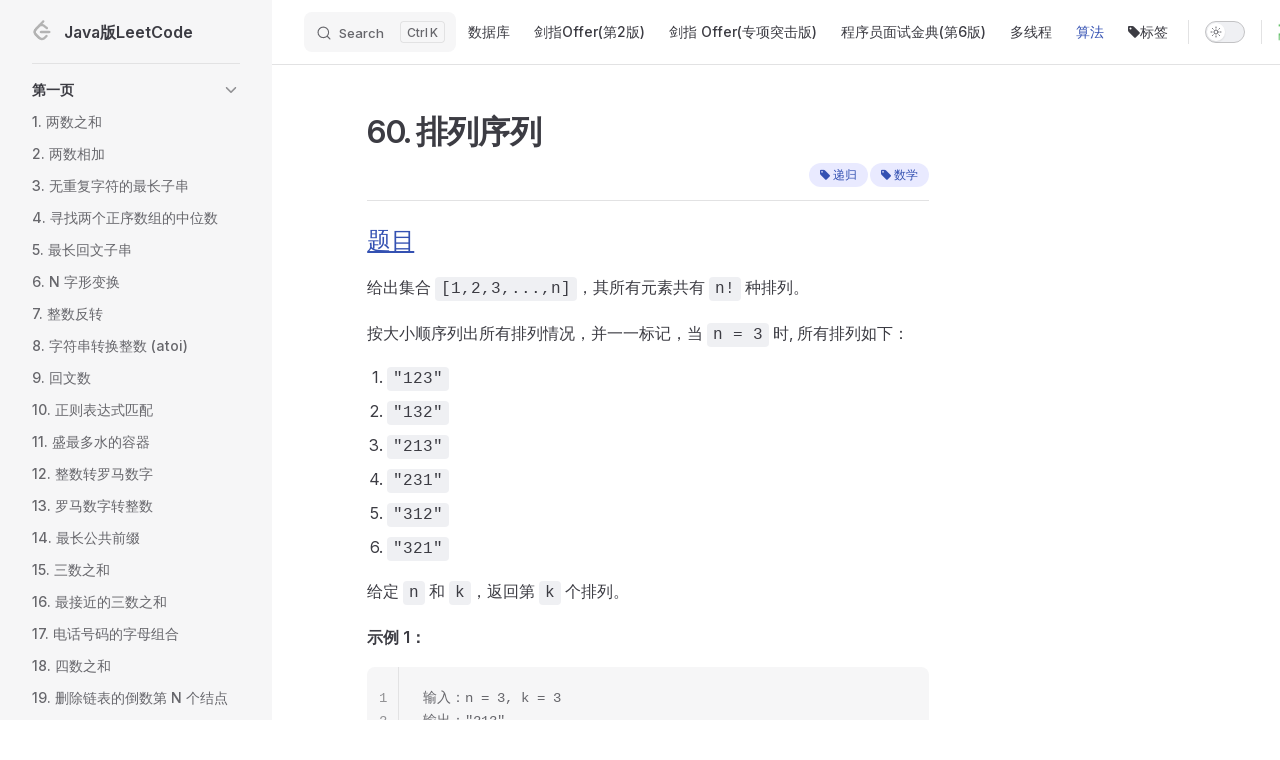

--- FILE ---
content_type: text/html; charset=utf-8
request_url: https://www.xiehai.zone/JavaLeetCode/algorithm/60.html
body_size: 31485
content:
<!DOCTYPE html>
<html lang="en-US" dir="ltr">
  <head>
    <meta charset="utf-8">
    <meta name="viewport" content="width=device-width,initial-scale=1">
    <title>60. 排列序列 | Java版LeetCode</title>
    <meta name="description" content="Java解题LeetCode">
    <meta name="generator" content="VitePress v1.6.3">
    <link rel="preload stylesheet" href="/JavaLeetCode/assets/style.D_9jjAQ_.css" as="style">
    <link rel="preload stylesheet" href="/JavaLeetCode/vp-icons.css" as="style">
    
    <script type="module" src="/JavaLeetCode/assets/app.B8HrtlTh.js"></script>
    <link rel="preload" href="/JavaLeetCode/assets/inter-roman-latin.Di8DUHzh.woff2" as="font" type="font/woff2" crossorigin="">
    <link rel="modulepreload" href="/JavaLeetCode/assets/chunks/theme.Cu4wiBpd.js">
    <link rel="modulepreload" href="/JavaLeetCode/assets/chunks/framework.CiQw0VFA.js">
    <link rel="modulepreload" href="/JavaLeetCode/assets/algorithm_60.md.DwtFawk9.lean.js">
    <script async src="https://www.googletagmanager.com/gtag/js?id=G-1L1DPX3PFD"></script>
    <script defer src="https://vercel.com/_vercel/insights/script.js"></script>
    <script>var isProductEnv=window&&window.location&&window.location.host&&window.location.host.indexOf("127.0.0.1")===-1&&window.location.host.indexOf("localhost")===-1&&window.location.host.indexOf("192.168.")===-1;if(isProductEnv){let o=function(){dataLayer.push(arguments)};var gtag=o;window.dataLayer=window.dataLayer||[],o("js",new Date),o("config","G-1L1DPX3PFD");var _hmt=_hmt||[];(function(){var n=document.createElement("script");n.src="https://hm.baidu.com/hm.js?1746b6c08f1b61947aa3939bd3b2365c";var a=document.getElementsByTagName("script")[0];a.parentNode.insertBefore(n,a)})(),_hmt.push(["_setAccount","1746b6c08f1b61947aa3939bd3b2365c"]),_hmt.push(["_trackPageview",window.location]),_hmt.push(["_setAutoPageview",!0]),window.va=window.va||function(){(window.vaq=window.vaq||[]).push(arguments)}}</script>
    <script id="check-dark-mode">(()=>{const e=localStorage.getItem("vitepress-theme-appearance")||"auto",a=window.matchMedia("(prefers-color-scheme: dark)").matches;(!e||e==="auto"?a:e==="dark")&&document.documentElement.classList.add("dark")})();</script>
    <script id="check-mac-os">document.documentElement.classList.toggle("mac",/Mac|iPhone|iPod|iPad/i.test(navigator.platform));</script>
  </head>
  <body>
    <div id="app"><div class="Layout" data-v-5d98c3a5><!--[--><!--]--><!--[--><span tabindex="-1" data-v-0b0ada53></span><a href="#VPContent" class="VPSkipLink visually-hidden" data-v-0b0ada53>Skip to content</a><!--]--><!----><header class="VPNav" data-v-5d98c3a5 data-v-ae24b3ad><div class="VPNavBar" data-v-ae24b3ad data-v-6aa21345><div class="wrapper" data-v-6aa21345><div class="container" data-v-6aa21345><div class="title" data-v-6aa21345><div class="VPNavBarTitle has-sidebar" data-v-6aa21345 data-v-1168a8e4><a class="title" href="/JavaLeetCode/" data-v-1168a8e4><!--[--><!--]--><!--[--><img class="VPImage logo" src="/JavaLeetCode/icon.svg" alt data-v-8426fc1a><!--]--><span data-v-1168a8e4>Java版LeetCode</span><!--[--><!--]--></a></div></div><div class="content" data-v-6aa21345><div class="content-body" data-v-6aa21345><!--[--><!--]--><div class="VPNavBarSearch search" data-v-6aa21345><!--[--><!----><div id="local-search"><button type="button" class="DocSearch DocSearch-Button" aria-label="Search"><span class="DocSearch-Button-Container"><span class="vp-icon DocSearch-Search-Icon"></span><span class="DocSearch-Button-Placeholder">Search</span></span><span class="DocSearch-Button-Keys"><kbd class="DocSearch-Button-Key"></kbd><kbd class="DocSearch-Button-Key">K</kbd></span></button></div><!--]--></div><nav aria-labelledby="main-nav-aria-label" class="VPNavBarMenu menu" data-v-6aa21345 data-v-dc692963><span id="main-nav-aria-label" class="visually-hidden" data-v-dc692963> Main Navigation </span><!--[--><!--[--><a class="VPLink link VPNavBarMenuLink" href="/JavaLeetCode/database/index.html" tabindex="0" data-v-dc692963 data-v-e56f3d57><!--[--><span data-v-e56f3d57>数据库</span><!--]--></a><!--]--><!--[--><a class="VPLink link VPNavBarMenuLink" href="/JavaLeetCode/lcof1/index.html" tabindex="0" data-v-dc692963 data-v-e56f3d57><!--[--><span data-v-e56f3d57>剑指Offer(第2版)</span><!--]--></a><!--]--><!--[--><a class="VPLink link VPNavBarMenuLink" href="/JavaLeetCode/lcof2/index.html" tabindex="0" data-v-dc692963 data-v-e56f3d57><!--[--><span data-v-e56f3d57>剑指 Offer(专项突击版)</span><!--]--></a><!--]--><!--[--><a class="VPLink link VPNavBarMenuLink" href="/JavaLeetCode/lcci/index.html" tabindex="0" data-v-dc692963 data-v-e56f3d57><!--[--><span data-v-e56f3d57>程序员面试金典(第6版)</span><!--]--></a><!--]--><!--[--><a class="VPLink link VPNavBarMenuLink" href="/JavaLeetCode/concurrency/index.html" tabindex="0" data-v-dc692963 data-v-e56f3d57><!--[--><span data-v-e56f3d57>多线程</span><!--]--></a><!--]--><!--[--><a class="VPLink link VPNavBarMenuLink active" href="/JavaLeetCode/algorithm/index.html" tabindex="0" data-v-dc692963 data-v-e56f3d57><!--[--><span data-v-e56f3d57>算法</span><!--]--></a><!--]--><!--[--><a class="VPLink link VPNavBarMenuLink" href="/JavaLeetCode/tags.html" tabindex="0" data-v-dc692963 data-v-e56f3d57><!--[--><span data-v-e56f3d57><span class="fa fa-tag"></span>标签</span><!--]--></a><!--]--><!--]--></nav><!----><div class="VPNavBarAppearance appearance" data-v-6aa21345 data-v-6c893767><button class="VPSwitch VPSwitchAppearance" type="button" role="switch" title aria-checked="false" data-v-6c893767 data-v-5337faa4 data-v-1d5665e3><span class="check" data-v-1d5665e3><span class="icon" data-v-1d5665e3><!--[--><span class="vpi-sun sun" data-v-5337faa4></span><span class="vpi-moon moon" data-v-5337faa4></span><!--]--></span></span></button></div><div class="VPSocialLinks VPNavBarSocialLinks social-links" data-v-6aa21345 data-v-0394ad82 data-v-7bc22406><!--[--><a class="VPSocialLink no-icon" href="https://www.xiehai.zone" aria-label target="_blank" rel="noopener" data-v-7bc22406 data-v-bd121fe5><svg version="1.1" id="Layer_1" xmlns="http://www.w3.org/2000/svg" xmlns:xlink="http://www.w3.org/1999/xlink" x="0px" y="0px" width="48px" height="48px" viewBox="0 0 48 48" enable-background="new 0 0 48 48" xml:space="preserve">  <image id="image0" width="48" height="48" x="0" y="0"
    xlink:href="[data-uri]
AAB6JgAAgIQAAPoAAACA6AAAdTAAAOpgAAA6mAAAF3CculE8AAAABmJLR0QA/wD/AP+gvaeTAAAH
2UlEQVRo3u2ZbYic1RXHf/9hCSENaVhC2CxBRG0aRUT6odi0lN1InbGK+FJspahF+pJt3cxUuy/U
lplpKe5LlZ0NdlNRpBTbqsHWiu1slGYNtVUrtoRQUmslhHQ3XVIbxC7Lsuy/H577PHlmM5udmZgP
hZwPM3ee595zzv/cc+455w5coAt0gf6vSQC7pnpzwFUCnH4R/V4AjsocnOje8+5qDKvlwhrMTZKv
t7VZ8rTheaxqrjS2uHz+4OjMlw3twsAZn3PYh0GvDvdvmV8RQM/U7seBeyKNjRFS7UTjd0E/AMb2
do0v1VW+VNgq+RnMNUbBCCYw+4PtO3OlyjvLAPwNs80KKww1YwD5bSA/3Nf5m+UyMykNE+tDemyI
ILWDHwIq9ZSfLOfXCf8W65oa9BKOWOyQ9Eq1XNi+fG0wGbbPHEducRnouYHRmS+sCMA1zpNS3ymH
Mgjf2zPVexdnalE0unIVD+vAfn6yXNhQ4wZSUPwsY2gTfmJwZPqKOgAin1OKYTIGHKEIYzAM90z1
rk9cp1xot/i6FAzhyHL1x7oM2FULPlg9kVl/DFoLPJRe2hbW/1GwJnIjo5TVHc3ZDlxNDMx0IO4C
fhRm3opZn5hBHDb8ROi45Uuw7xbaBo52VH4rpf2vER2JuwRfkMD2OsHHJF2cxIZ03eDI9FVD/Z2H
EgB7u/c8Bjy20r7vOtCbMVwn8yRyOxKGu2MAtq+X4gBkv+CWXHFs7vQO5R82HhbaHQC/Gr8b6uvs
O5vPDY5MrzG+VzAqlLGdAd0N3J9y7sao58DuncCLiIztJcSWvV17Zqvlwj8FnZh5yx/JFSvH662v
lvKPSOSyxcqlzcgFGBid+Q74+4q2+chQX+flkD6FGqCJ7vHfWY6PsoysHZOl/EbZHdhY7F9J+UD3
Yx5pVvlg6R+CThjAbBsYmdnUNIDA6qfR0S4QVwKbQTGf1862MleqzGdLlYdbATDUt2Uee58kQJkg
u3kAMgejkTG+1FJ0JEYH9olWlGtC+sunc4UvaQkA0qzFu1FyUodqkqGWmubXjGg4EucHrI6WAEx0
VZaEZyMs3oiZT533m84nAGA2yfLiwy0BCDQXrLDGcFJKcsYnz6f2FvM2SyGzrTkXAJlQVywhnzSe
C5a5sVourFZOtEwKdZnDd8sAbK0P1cVCrlhZAB2KXtAmeGayXLj4PEFYJykTkuZ8SwB2TfVmkDcH
KKfC9/6k5rG3A3+qlvP3VEuFNR+o/qYzrsss/aclAFhbhTYEv58OT58wLNihFrI3AY+DX6uWCzd+
gBCuiEsWOZLdigvtjM0B/B0gV6wcRalaKgpwhK6Wea5ayr9QLRcuOmf1RXecB0KT0xyAr728O4P4
CsRltf6S8DYDiMN1hGZAn5X5c7Vc+FSrug+OzGzA3Bqdd1oA/to0gIz9JewdQbEF+XRVmS1V3geu
RX7J9fuBdplfTpYKW5tWfnQ6Y/EgYmPoDQ4N9XW+1zCAnqneTT1Tvd8GTSQ+CAcnusffS8/LFcdm
sa6X6LE9m3TFcWzgTcjDzSg/MDLdYesRmV1RzyAQz8fv41uJB4Vuj3qN0MQpaWnagM1Ya0OnEy+7
Y6Jr/BcrCZ4s5zdidlv0Ya1XWGaziLg8Vxx7O7LuzHO2L076iVjJqLdYi30RsBZCi2kvCn10qH/L
OxAaGqHNti+JklHcE6esF6FOxraPCO07m+Wyxcop4HuT5cKjyD+2dVMoAtqw7wSKYep2Sdvq98HC
IrJbeA56OlY+5UKN98TAoqBnont8kQYoWxw7Yes25GfjeJD4dM2kBntiWbMSA+mlmWRa0puFvjVx
MqW2VItA70T3nqlGlI8pVxpbFPqGxfvhluOKyVIhFX+qdZ06Y5sli9uG+rbUNEwN3Qs5isLXBdmJ
rvG9zSif3gmZlwLLTcZrUxJWvhcKY0FGZm4537ZlTBYsXatUDIAWhI9NdI1/EM3KkdhwgvUQKRSs
/Yakb0LkstEzzwFfFNwX1LkDeLMOgEThpb1d479vVqvJcmFdNnULsRJZ/DeOKaWMF11ncmq4r/MM
2YOj0wug+8K02wdGpgeG+zuTxqlODDRPNqONTdSH4pxgkbqsXVn4UF/nYcShyMa+SGhH+n1NDLRC
1XKhQ+Kr1XJhZwMItkc4PA8kSdCrCDc8lcSD/Pm6AFZjshIJ50IfUKmWC+tWmjdZzm8gLgStY7li
JTmGo2N75V2Q/bRgKbo11OcGRqeTMr0mD7RCNjeEmudKzJPVcr4uCKMHBBuiXOk3lzM5mwGH+jvf
Bt6IcoI7ZCV5pC22Y6sxIGkRx0bgZuCVajn/gMxUtlSZq5byW4XyhjgQQRxYvo+r+rD4ufHHQyVw
B0RH8jnHgM2o8VJsAVlXy7wA+le1XPg38A/Dt2QyUVJkQdavandndeG29gkthUr35sGRmbU1AFqN
gVxp7E3g0WXbgmG9TLukmrbS+GfZ0tjssl08awwADPdvOQ4+GMzUbvm6FIDWYyDo22f8+mr/Dxif
FPpuvW1saBfQU6m66JYUgHPLA9li5X3BDZiDZ/YAyb88p4RuyxbH6lz+NiZc9rOSFkLZc7onNj4J
Pgo+dg4gTiJ/xiKPeEuny9l5yfskPpEtjh2ss3QaOCpYtVQZ6u+ctb3P+KjEi41Db4GqpXy7pHV4
aTZbGl84X3Iu0AU6R/ofv2rJJYfDxiYAAAAldEVYdGRhdGU6Y3JlYXRlADIwMjMtMDgtMzFUMDY6
MDU6NTYrMDM6MDC+/pwLAAAAJXRFWHRkYXRlOm1vZGlmeQAyMDIzLTA4LTMxVDA2OjA1OjU2KzAz
OjAwz6MktwAAAABJRU5ErkJggg==" />
</svg></a><a class="VPSocialLink no-icon" href="https://leetcode.cn/u/passerr/" aria-label="LeetCode" target="_blank" rel="noopener" data-v-7bc22406 data-v-bd121fe5><svg role="img" viewBox="0 0 24 24" xmlns="http://www.w3.org/2000/svg"><title>LeetCode</title><path d="M13.483 0a1.374 1.374 0 0 0-.961.438L7.116 6.226l-3.854 4.126a5.266 5.266 0 0 0-1.209 2.104 5.35 5.35 0 0 0-.125.513 5.527 5.527 0 0 0 .062 2.362 5.83 5.83 0 0 0 .349 1.017 5.938 5.938 0 0 0 1.271 1.818l4.277 4.193.039.038c2.248 2.165 5.852 2.133 8.063-.074l2.396-2.392c.54-.54.54-1.414.003-1.955a1.378 1.378 0 0 0-1.951-.003l-2.396 2.392a3.021 3.021 0 0 1-4.205.038l-.02-.019-4.276-4.193c-.652-.64-.972-1.469-.948-2.263a2.68 2.68 0 0 1 .066-.523 2.545 2.545 0 0 1 .619-1.164L9.13 8.114c1.058-1.134 3.204-1.27 4.43-.278l3.501 2.831c.593.48 1.461.387 1.94-.207a1.384 1.384 0 0 0-.207-1.943l-3.5-2.831c-.8-.647-1.766-1.045-2.774-1.202l2.015-2.158A1.384 1.384 0 0 0 13.483 0zm-2.866 12.815a1.38 1.38 0 0 0-1.38 1.382 1.38 1.38 0 0 0 1.38 1.382H20.79a1.38 1.38 0 0 0 1.38-1.382 1.38 1.38 0 0 0-1.38-1.382z"/></svg></a><!--]--></div><div class="VPFlyout VPNavBarExtra extra" data-v-6aa21345 data-v-bb2aa2f0 data-v-cf11d7a2><button type="button" class="button" aria-haspopup="true" aria-expanded="false" aria-label="extra navigation" data-v-cf11d7a2><span class="vpi-more-horizontal icon" data-v-cf11d7a2></span></button><div class="menu" data-v-cf11d7a2><div class="VPMenu" data-v-cf11d7a2 data-v-b98bc113><!----><!--[--><!--[--><!----><div class="group" data-v-bb2aa2f0><div class="item appearance" data-v-bb2aa2f0><p class="label" data-v-bb2aa2f0>Appearance</p><div class="appearance-action" data-v-bb2aa2f0><button class="VPSwitch VPSwitchAppearance" type="button" role="switch" title aria-checked="false" data-v-bb2aa2f0 data-v-5337faa4 data-v-1d5665e3><span class="check" data-v-1d5665e3><span class="icon" data-v-1d5665e3><!--[--><span class="vpi-sun sun" data-v-5337faa4></span><span class="vpi-moon moon" data-v-5337faa4></span><!--]--></span></span></button></div></div></div><div class="group" data-v-bb2aa2f0><div class="item social-links" data-v-bb2aa2f0><div class="VPSocialLinks social-links-list" data-v-bb2aa2f0 data-v-7bc22406><!--[--><a class="VPSocialLink no-icon" href="https://www.xiehai.zone" aria-label target="_blank" rel="noopener" data-v-7bc22406 data-v-bd121fe5><svg version="1.1" id="Layer_1" xmlns="http://www.w3.org/2000/svg" xmlns:xlink="http://www.w3.org/1999/xlink" x="0px" y="0px" width="48px" height="48px" viewBox="0 0 48 48" enable-background="new 0 0 48 48" xml:space="preserve">  <image id="image0" width="48" height="48" x="0" y="0"
    xlink:href="[data-uri]
AAB6JgAAgIQAAPoAAACA6AAAdTAAAOpgAAA6mAAAF3CculE8AAAABmJLR0QA/wD/AP+gvaeTAAAH
2UlEQVRo3u2ZbYic1RXHf/9hCSENaVhC2CxBRG0aRUT6odi0lN1InbGK+FJspahF+pJt3cxUuy/U
lplpKe5LlZ0NdlNRpBTbqsHWiu1slGYNtVUrtoRQUmslhHQ3XVIbxC7Lsuy/H577PHlmM5udmZgP
hZwPM3ee595zzv/cc+455w5coAt0gf6vSQC7pnpzwFUCnH4R/V4AjsocnOje8+5qDKvlwhrMTZKv
t7VZ8rTheaxqrjS2uHz+4OjMlw3twsAZn3PYh0GvDvdvmV8RQM/U7seBeyKNjRFS7UTjd0E/AMb2
do0v1VW+VNgq+RnMNUbBCCYw+4PtO3OlyjvLAPwNs80KKww1YwD5bSA/3Nf5m+UyMykNE+tDemyI
ILWDHwIq9ZSfLOfXCf8W65oa9BKOWOyQ9Eq1XNi+fG0wGbbPHEducRnouYHRmS+sCMA1zpNS3ymH
Mgjf2zPVexdnalE0unIVD+vAfn6yXNhQ4wZSUPwsY2gTfmJwZPqKOgAin1OKYTIGHKEIYzAM90z1
rk9cp1xot/i6FAzhyHL1x7oM2FULPlg9kVl/DFoLPJRe2hbW/1GwJnIjo5TVHc3ZDlxNDMx0IO4C
fhRm3opZn5hBHDb8ROi45Uuw7xbaBo52VH4rpf2vER2JuwRfkMD2OsHHJF2cxIZ03eDI9FVD/Z2H
EgB7u/c8Bjy20r7vOtCbMVwn8yRyOxKGu2MAtq+X4gBkv+CWXHFs7vQO5R82HhbaHQC/Gr8b6uvs
O5vPDY5MrzG+VzAqlLGdAd0N3J9y7sao58DuncCLiIztJcSWvV17Zqvlwj8FnZh5yx/JFSvH662v
lvKPSOSyxcqlzcgFGBid+Q74+4q2+chQX+flkD6FGqCJ7vHfWY6PsoysHZOl/EbZHdhY7F9J+UD3
Yx5pVvlg6R+CThjAbBsYmdnUNIDA6qfR0S4QVwKbQTGf1862MleqzGdLlYdbATDUt2Uee58kQJkg
u3kAMgejkTG+1FJ0JEYH9olWlGtC+sunc4UvaQkA0qzFu1FyUodqkqGWmubXjGg4EucHrI6WAEx0
VZaEZyMs3oiZT533m84nAGA2yfLiwy0BCDQXrLDGcFJKcsYnz6f2FvM2SyGzrTkXAJlQVywhnzSe
C5a5sVourFZOtEwKdZnDd8sAbK0P1cVCrlhZAB2KXtAmeGayXLj4PEFYJykTkuZ8SwB2TfVmkDcH
KKfC9/6k5rG3A3+qlvP3VEuFNR+o/qYzrsss/aclAFhbhTYEv58OT58wLNihFrI3AY+DX6uWCzd+
gBCuiEsWOZLdigvtjM0B/B0gV6wcRalaKgpwhK6Wea5ayr9QLRcuOmf1RXecB0KT0xyAr728O4P4
CsRltf6S8DYDiMN1hGZAn5X5c7Vc+FSrug+OzGzA3Bqdd1oA/to0gIz9JewdQbEF+XRVmS1V3geu
RX7J9fuBdplfTpYKW5tWfnQ6Y/EgYmPoDQ4N9XW+1zCAnqneTT1Tvd8GTSQ+CAcnusffS8/LFcdm
sa6X6LE9m3TFcWzgTcjDzSg/MDLdYesRmV1RzyAQz8fv41uJB4Vuj3qN0MQpaWnagM1Ya0OnEy+7
Y6Jr/BcrCZ4s5zdidlv0Ya1XWGaziLg8Vxx7O7LuzHO2L076iVjJqLdYi30RsBZCi2kvCn10qH/L
OxAaGqHNti+JklHcE6esF6FOxraPCO07m+Wyxcop4HuT5cKjyD+2dVMoAtqw7wSKYep2Sdvq98HC
IrJbeA56OlY+5UKN98TAoqBnont8kQYoWxw7Yes25GfjeJD4dM2kBntiWbMSA+mlmWRa0puFvjVx
MqW2VItA70T3nqlGlI8pVxpbFPqGxfvhluOKyVIhFX+qdZ06Y5sli9uG+rbUNEwN3Qs5isLXBdmJ
rvG9zSif3gmZlwLLTcZrUxJWvhcKY0FGZm4537ZlTBYsXatUDIAWhI9NdI1/EM3KkdhwgvUQKRSs
/Yakb0LkstEzzwFfFNwX1LkDeLMOgEThpb1d479vVqvJcmFdNnULsRJZ/DeOKaWMF11ncmq4r/MM
2YOj0wug+8K02wdGpgeG+zuTxqlODDRPNqONTdSH4pxgkbqsXVn4UF/nYcShyMa+SGhH+n1NDLRC
1XKhQ+Kr1XJhZwMItkc4PA8kSdCrCDc8lcSD/Pm6AFZjshIJ50IfUKmWC+tWmjdZzm8gLgStY7li
JTmGo2N75V2Q/bRgKbo11OcGRqeTMr0mD7RCNjeEmudKzJPVcr4uCKMHBBuiXOk3lzM5mwGH+jvf
Bt6IcoI7ZCV5pC22Y6sxIGkRx0bgZuCVajn/gMxUtlSZq5byW4XyhjgQQRxYvo+r+rD4ufHHQyVw
B0RH8jnHgM2o8VJsAVlXy7wA+le1XPg38A/Dt2QyUVJkQdavandndeG29gkthUr35sGRmbU1AFqN
gVxp7E3g0WXbgmG9TLukmrbS+GfZ0tjssl08awwADPdvOQ4+GMzUbvm6FIDWYyDo22f8+mr/Dxif
FPpuvW1saBfQU6m66JYUgHPLA9li5X3BDZiDZ/YAyb88p4RuyxbH6lz+NiZc9rOSFkLZc7onNj4J
Pgo+dg4gTiJ/xiKPeEuny9l5yfskPpEtjh2ss3QaOCpYtVQZ6u+ctb3P+KjEi41Db4GqpXy7pHV4
aTZbGl84X3Iu0AU6R/ofv2rJJYfDxiYAAAAldEVYdGRhdGU6Y3JlYXRlADIwMjMtMDgtMzFUMDY6
MDU6NTYrMDM6MDC+/pwLAAAAJXRFWHRkYXRlOm1vZGlmeQAyMDIzLTA4LTMxVDA2OjA1OjU2KzAz
OjAwz6MktwAAAABJRU5ErkJggg==" />
</svg></a><a class="VPSocialLink no-icon" href="https://leetcode.cn/u/passerr/" aria-label="LeetCode" target="_blank" rel="noopener" data-v-7bc22406 data-v-bd121fe5><svg role="img" viewBox="0 0 24 24" xmlns="http://www.w3.org/2000/svg"><title>LeetCode</title><path d="M13.483 0a1.374 1.374 0 0 0-.961.438L7.116 6.226l-3.854 4.126a5.266 5.266 0 0 0-1.209 2.104 5.35 5.35 0 0 0-.125.513 5.527 5.527 0 0 0 .062 2.362 5.83 5.83 0 0 0 .349 1.017 5.938 5.938 0 0 0 1.271 1.818l4.277 4.193.039.038c2.248 2.165 5.852 2.133 8.063-.074l2.396-2.392c.54-.54.54-1.414.003-1.955a1.378 1.378 0 0 0-1.951-.003l-2.396 2.392a3.021 3.021 0 0 1-4.205.038l-.02-.019-4.276-4.193c-.652-.64-.972-1.469-.948-2.263a2.68 2.68 0 0 1 .066-.523 2.545 2.545 0 0 1 .619-1.164L9.13 8.114c1.058-1.134 3.204-1.27 4.43-.278l3.501 2.831c.593.48 1.461.387 1.94-.207a1.384 1.384 0 0 0-.207-1.943l-3.5-2.831c-.8-.647-1.766-1.045-2.774-1.202l2.015-2.158A1.384 1.384 0 0 0 13.483 0zm-2.866 12.815a1.38 1.38 0 0 0-1.38 1.382 1.38 1.38 0 0 0 1.38 1.382H20.79a1.38 1.38 0 0 0 1.38-1.382 1.38 1.38 0 0 0-1.38-1.382z"/></svg></a><!--]--></div></div></div><!--]--><!--]--></div></div></div><!--[--><!--]--><button type="button" class="VPNavBarHamburger hamburger" aria-label="mobile navigation" aria-expanded="false" aria-controls="VPNavScreen" data-v-6aa21345 data-v-e5dd9c1c><span class="container" data-v-e5dd9c1c><span class="top" data-v-e5dd9c1c></span><span class="middle" data-v-e5dd9c1c></span><span class="bottom" data-v-e5dd9c1c></span></span></button></div></div></div></div><div class="divider" data-v-6aa21345><div class="divider-line" data-v-6aa21345></div></div></div><!----></header><div class="VPLocalNav has-sidebar empty" data-v-5d98c3a5 data-v-a6f0e41e><div class="container" data-v-a6f0e41e><button class="menu" aria-expanded="false" aria-controls="VPSidebarNav" data-v-a6f0e41e><span class="vpi-align-left menu-icon" data-v-a6f0e41e></span><span class="menu-text" data-v-a6f0e41e>菜单</span></button><div class="VPLocalNavOutlineDropdown" style="--vp-vh:0px;" data-v-a6f0e41e data-v-8a42e2b4><button data-v-8a42e2b4>回到顶部</button><!----></div></div></div><aside class="VPSidebar" data-v-5d98c3a5 data-v-319d5ca6><div class="curtain" data-v-319d5ca6></div><nav class="nav" id="VPSidebarNav" aria-labelledby="sidebar-aria-label" tabindex="-1" data-v-319d5ca6><span class="visually-hidden" id="sidebar-aria-label" data-v-319d5ca6> Sidebar Navigation </span><!--[--><!--]--><!--[--><div class="no-transition group" data-v-c40bc020><section class="VPSidebarItem level-0 collapsible" data-v-c40bc020 data-v-b3fd67f8><div class="item" role="button" tabindex="0" data-v-b3fd67f8><div class="indicator" data-v-b3fd67f8></div><h2 class="text" data-v-b3fd67f8>第一页</h2><div class="caret" role="button" aria-label="toggle section" tabindex="0" data-v-b3fd67f8><span class="vpi-chevron-right caret-icon" data-v-b3fd67f8></span></div></div><div class="items" data-v-b3fd67f8><!--[--><div class="VPSidebarItem level-1 is-link" data-v-b3fd67f8 data-v-b3fd67f8><div class="item" data-v-b3fd67f8><div class="indicator" data-v-b3fd67f8></div><a class="VPLink link link" href="/JavaLeetCode/algorithm/1.html" data-v-b3fd67f8><!--[--><p class="text" data-v-b3fd67f8>1. 两数之和</p><!--]--></a><!----></div><!----></div><div class="VPSidebarItem level-1 is-link" data-v-b3fd67f8 data-v-b3fd67f8><div class="item" data-v-b3fd67f8><div class="indicator" data-v-b3fd67f8></div><a class="VPLink link link" href="/JavaLeetCode/algorithm/2.html" data-v-b3fd67f8><!--[--><p class="text" data-v-b3fd67f8>2. 两数相加</p><!--]--></a><!----></div><!----></div><div class="VPSidebarItem level-1 is-link" data-v-b3fd67f8 data-v-b3fd67f8><div class="item" data-v-b3fd67f8><div class="indicator" data-v-b3fd67f8></div><a class="VPLink link link" href="/JavaLeetCode/algorithm/3.html" data-v-b3fd67f8><!--[--><p class="text" data-v-b3fd67f8>3. 无重复字符的最长子串</p><!--]--></a><!----></div><!----></div><div class="VPSidebarItem level-1 is-link" data-v-b3fd67f8 data-v-b3fd67f8><div class="item" data-v-b3fd67f8><div class="indicator" data-v-b3fd67f8></div><a class="VPLink link link" href="/JavaLeetCode/algorithm/4.html" data-v-b3fd67f8><!--[--><p class="text" data-v-b3fd67f8>4. 寻找两个正序数组的中位数</p><!--]--></a><!----></div><!----></div><div class="VPSidebarItem level-1 is-link" data-v-b3fd67f8 data-v-b3fd67f8><div class="item" data-v-b3fd67f8><div class="indicator" data-v-b3fd67f8></div><a class="VPLink link link" href="/JavaLeetCode/algorithm/5.html" data-v-b3fd67f8><!--[--><p class="text" data-v-b3fd67f8>5. 最长回文子串</p><!--]--></a><!----></div><!----></div><div class="VPSidebarItem level-1 is-link" data-v-b3fd67f8 data-v-b3fd67f8><div class="item" data-v-b3fd67f8><div class="indicator" data-v-b3fd67f8></div><a class="VPLink link link" href="/JavaLeetCode/algorithm/6.html" data-v-b3fd67f8><!--[--><p class="text" data-v-b3fd67f8>6. N 字形变换</p><!--]--></a><!----></div><!----></div><div class="VPSidebarItem level-1 is-link" data-v-b3fd67f8 data-v-b3fd67f8><div class="item" data-v-b3fd67f8><div class="indicator" data-v-b3fd67f8></div><a class="VPLink link link" href="/JavaLeetCode/algorithm/7.html" data-v-b3fd67f8><!--[--><p class="text" data-v-b3fd67f8>7. 整数反转</p><!--]--></a><!----></div><!----></div><div class="VPSidebarItem level-1 is-link" data-v-b3fd67f8 data-v-b3fd67f8><div class="item" data-v-b3fd67f8><div class="indicator" data-v-b3fd67f8></div><a class="VPLink link link" href="/JavaLeetCode/algorithm/8.html" data-v-b3fd67f8><!--[--><p class="text" data-v-b3fd67f8>8. 字符串转换整数 (atoi)</p><!--]--></a><!----></div><!----></div><div class="VPSidebarItem level-1 is-link" data-v-b3fd67f8 data-v-b3fd67f8><div class="item" data-v-b3fd67f8><div class="indicator" data-v-b3fd67f8></div><a class="VPLink link link" href="/JavaLeetCode/algorithm/9.html" data-v-b3fd67f8><!--[--><p class="text" data-v-b3fd67f8>9. 回文数</p><!--]--></a><!----></div><!----></div><div class="VPSidebarItem level-1 is-link" data-v-b3fd67f8 data-v-b3fd67f8><div class="item" data-v-b3fd67f8><div class="indicator" data-v-b3fd67f8></div><a class="VPLink link link" href="/JavaLeetCode/algorithm/10.html" data-v-b3fd67f8><!--[--><p class="text" data-v-b3fd67f8>10. 正则表达式匹配</p><!--]--></a><!----></div><!----></div><div class="VPSidebarItem level-1 is-link" data-v-b3fd67f8 data-v-b3fd67f8><div class="item" data-v-b3fd67f8><div class="indicator" data-v-b3fd67f8></div><a class="VPLink link link" href="/JavaLeetCode/algorithm/11.html" data-v-b3fd67f8><!--[--><p class="text" data-v-b3fd67f8>11. 盛最多水的容器</p><!--]--></a><!----></div><!----></div><div class="VPSidebarItem level-1 is-link" data-v-b3fd67f8 data-v-b3fd67f8><div class="item" data-v-b3fd67f8><div class="indicator" data-v-b3fd67f8></div><a class="VPLink link link" href="/JavaLeetCode/algorithm/12.html" data-v-b3fd67f8><!--[--><p class="text" data-v-b3fd67f8>12. 整数转罗马数字</p><!--]--></a><!----></div><!----></div><div class="VPSidebarItem level-1 is-link" data-v-b3fd67f8 data-v-b3fd67f8><div class="item" data-v-b3fd67f8><div class="indicator" data-v-b3fd67f8></div><a class="VPLink link link" href="/JavaLeetCode/algorithm/13.html" data-v-b3fd67f8><!--[--><p class="text" data-v-b3fd67f8>13. 罗马数字转整数</p><!--]--></a><!----></div><!----></div><div class="VPSidebarItem level-1 is-link" data-v-b3fd67f8 data-v-b3fd67f8><div class="item" data-v-b3fd67f8><div class="indicator" data-v-b3fd67f8></div><a class="VPLink link link" href="/JavaLeetCode/algorithm/14.html" data-v-b3fd67f8><!--[--><p class="text" data-v-b3fd67f8>14. 最长公共前缀</p><!--]--></a><!----></div><!----></div><div class="VPSidebarItem level-1 is-link" data-v-b3fd67f8 data-v-b3fd67f8><div class="item" data-v-b3fd67f8><div class="indicator" data-v-b3fd67f8></div><a class="VPLink link link" href="/JavaLeetCode/algorithm/15.html" data-v-b3fd67f8><!--[--><p class="text" data-v-b3fd67f8>15. 三数之和</p><!--]--></a><!----></div><!----></div><div class="VPSidebarItem level-1 is-link" data-v-b3fd67f8 data-v-b3fd67f8><div class="item" data-v-b3fd67f8><div class="indicator" data-v-b3fd67f8></div><a class="VPLink link link" href="/JavaLeetCode/algorithm/16.html" data-v-b3fd67f8><!--[--><p class="text" data-v-b3fd67f8>16. 最接近的三数之和</p><!--]--></a><!----></div><!----></div><div class="VPSidebarItem level-1 is-link" data-v-b3fd67f8 data-v-b3fd67f8><div class="item" data-v-b3fd67f8><div class="indicator" data-v-b3fd67f8></div><a class="VPLink link link" href="/JavaLeetCode/algorithm/17.html" data-v-b3fd67f8><!--[--><p class="text" data-v-b3fd67f8>17. 电话号码的字母组合</p><!--]--></a><!----></div><!----></div><div class="VPSidebarItem level-1 is-link" data-v-b3fd67f8 data-v-b3fd67f8><div class="item" data-v-b3fd67f8><div class="indicator" data-v-b3fd67f8></div><a class="VPLink link link" href="/JavaLeetCode/algorithm/18.html" data-v-b3fd67f8><!--[--><p class="text" data-v-b3fd67f8>18. 四数之和</p><!--]--></a><!----></div><!----></div><div class="VPSidebarItem level-1 is-link" data-v-b3fd67f8 data-v-b3fd67f8><div class="item" data-v-b3fd67f8><div class="indicator" data-v-b3fd67f8></div><a class="VPLink link link" href="/JavaLeetCode/algorithm/19.html" data-v-b3fd67f8><!--[--><p class="text" data-v-b3fd67f8>19. 删除链表的倒数第 N 个结点</p><!--]--></a><!----></div><!----></div><div class="VPSidebarItem level-1 is-link" data-v-b3fd67f8 data-v-b3fd67f8><div class="item" data-v-b3fd67f8><div class="indicator" data-v-b3fd67f8></div><a class="VPLink link link" href="/JavaLeetCode/algorithm/20.html" data-v-b3fd67f8><!--[--><p class="text" data-v-b3fd67f8>20. 有效的括号</p><!--]--></a><!----></div><!----></div><div class="VPSidebarItem level-1 is-link" data-v-b3fd67f8 data-v-b3fd67f8><div class="item" data-v-b3fd67f8><div class="indicator" data-v-b3fd67f8></div><a class="VPLink link link" href="/JavaLeetCode/algorithm/21.html" data-v-b3fd67f8><!--[--><p class="text" data-v-b3fd67f8>21. 合并两个有序链表</p><!--]--></a><!----></div><!----></div><div class="VPSidebarItem level-1 is-link" data-v-b3fd67f8 data-v-b3fd67f8><div class="item" data-v-b3fd67f8><div class="indicator" data-v-b3fd67f8></div><a class="VPLink link link" href="/JavaLeetCode/algorithm/22.html" data-v-b3fd67f8><!--[--><p class="text" data-v-b3fd67f8>22. 括号生成</p><!--]--></a><!----></div><!----></div><div class="VPSidebarItem level-1 is-link" data-v-b3fd67f8 data-v-b3fd67f8><div class="item" data-v-b3fd67f8><div class="indicator" data-v-b3fd67f8></div><a class="VPLink link link" href="/JavaLeetCode/algorithm/23.html" data-v-b3fd67f8><!--[--><p class="text" data-v-b3fd67f8>23. 合并 K 个升序链表</p><!--]--></a><!----></div><!----></div><div class="VPSidebarItem level-1 is-link" data-v-b3fd67f8 data-v-b3fd67f8><div class="item" data-v-b3fd67f8><div class="indicator" data-v-b3fd67f8></div><a class="VPLink link link" href="/JavaLeetCode/algorithm/24.html" data-v-b3fd67f8><!--[--><p class="text" data-v-b3fd67f8>24. 两两交换链表中的节点</p><!--]--></a><!----></div><!----></div><div class="VPSidebarItem level-1 is-link" data-v-b3fd67f8 data-v-b3fd67f8><div class="item" data-v-b3fd67f8><div class="indicator" data-v-b3fd67f8></div><a class="VPLink link link" href="/JavaLeetCode/algorithm/25.html" data-v-b3fd67f8><!--[--><p class="text" data-v-b3fd67f8>25. K 个一组翻转链表</p><!--]--></a><!----></div><!----></div><div class="VPSidebarItem level-1 is-link" data-v-b3fd67f8 data-v-b3fd67f8><div class="item" data-v-b3fd67f8><div class="indicator" data-v-b3fd67f8></div><a class="VPLink link link" href="/JavaLeetCode/algorithm/26.html" data-v-b3fd67f8><!--[--><p class="text" data-v-b3fd67f8>26. 删除有序数组中的重复项</p><!--]--></a><!----></div><!----></div><div class="VPSidebarItem level-1 is-link" data-v-b3fd67f8 data-v-b3fd67f8><div class="item" data-v-b3fd67f8><div class="indicator" data-v-b3fd67f8></div><a class="VPLink link link" href="/JavaLeetCode/algorithm/27.html" data-v-b3fd67f8><!--[--><p class="text" data-v-b3fd67f8>27. 移除元素</p><!--]--></a><!----></div><!----></div><div class="VPSidebarItem level-1 is-link" data-v-b3fd67f8 data-v-b3fd67f8><div class="item" data-v-b3fd67f8><div class="indicator" data-v-b3fd67f8></div><a class="VPLink link link" href="/JavaLeetCode/algorithm/28.html" data-v-b3fd67f8><!--[--><p class="text" data-v-b3fd67f8>28. 找出字符串中第一个匹配项的下标</p><!--]--></a><!----></div><!----></div><div class="VPSidebarItem level-1 is-link" data-v-b3fd67f8 data-v-b3fd67f8><div class="item" data-v-b3fd67f8><div class="indicator" data-v-b3fd67f8></div><a class="VPLink link link" href="/JavaLeetCode/algorithm/29.html" data-v-b3fd67f8><!--[--><p class="text" data-v-b3fd67f8>29. 两数相除</p><!--]--></a><!----></div><!----></div><div class="VPSidebarItem level-1 is-link" data-v-b3fd67f8 data-v-b3fd67f8><div class="item" data-v-b3fd67f8><div class="indicator" data-v-b3fd67f8></div><a class="VPLink link link" href="/JavaLeetCode/algorithm/30.html" data-v-b3fd67f8><!--[--><p class="text" data-v-b3fd67f8>30. 串联所有单词的子串</p><!--]--></a><!----></div><!----></div><div class="VPSidebarItem level-1 is-link" data-v-b3fd67f8 data-v-b3fd67f8><div class="item" data-v-b3fd67f8><div class="indicator" data-v-b3fd67f8></div><a class="VPLink link link" href="/JavaLeetCode/algorithm/31.html" data-v-b3fd67f8><!--[--><p class="text" data-v-b3fd67f8>31. 下一个排列</p><!--]--></a><!----></div><!----></div><div class="VPSidebarItem level-1 is-link" data-v-b3fd67f8 data-v-b3fd67f8><div class="item" data-v-b3fd67f8><div class="indicator" data-v-b3fd67f8></div><a class="VPLink link link" href="/JavaLeetCode/algorithm/32.html" data-v-b3fd67f8><!--[--><p class="text" data-v-b3fd67f8>32. 最长有效括号</p><!--]--></a><!----></div><!----></div><div class="VPSidebarItem level-1 is-link" data-v-b3fd67f8 data-v-b3fd67f8><div class="item" data-v-b3fd67f8><div class="indicator" data-v-b3fd67f8></div><a class="VPLink link link" href="/JavaLeetCode/algorithm/33.html" data-v-b3fd67f8><!--[--><p class="text" data-v-b3fd67f8>33. 搜索旋转排序数组</p><!--]--></a><!----></div><!----></div><div class="VPSidebarItem level-1 is-link" data-v-b3fd67f8 data-v-b3fd67f8><div class="item" data-v-b3fd67f8><div class="indicator" data-v-b3fd67f8></div><a class="VPLink link link" href="/JavaLeetCode/algorithm/34.html" data-v-b3fd67f8><!--[--><p class="text" data-v-b3fd67f8>34. 在排序数组中查找元素的第一个和最后一个位置</p><!--]--></a><!----></div><!----></div><div class="VPSidebarItem level-1 is-link" data-v-b3fd67f8 data-v-b3fd67f8><div class="item" data-v-b3fd67f8><div class="indicator" data-v-b3fd67f8></div><a class="VPLink link link" href="/JavaLeetCode/algorithm/35.html" data-v-b3fd67f8><!--[--><p class="text" data-v-b3fd67f8>35. 搜索插入位置</p><!--]--></a><!----></div><!----></div><div class="VPSidebarItem level-1 is-link" data-v-b3fd67f8 data-v-b3fd67f8><div class="item" data-v-b3fd67f8><div class="indicator" data-v-b3fd67f8></div><a class="VPLink link link" href="/JavaLeetCode/algorithm/36.html" data-v-b3fd67f8><!--[--><p class="text" data-v-b3fd67f8>36. 有效的数独</p><!--]--></a><!----></div><!----></div><div class="VPSidebarItem level-1 is-link" data-v-b3fd67f8 data-v-b3fd67f8><div class="item" data-v-b3fd67f8><div class="indicator" data-v-b3fd67f8></div><a class="VPLink link link" href="/JavaLeetCode/algorithm/37.html" data-v-b3fd67f8><!--[--><p class="text" data-v-b3fd67f8>37. 解数独</p><!--]--></a><!----></div><!----></div><div class="VPSidebarItem level-1 is-link" data-v-b3fd67f8 data-v-b3fd67f8><div class="item" data-v-b3fd67f8><div class="indicator" data-v-b3fd67f8></div><a class="VPLink link link" href="/JavaLeetCode/algorithm/38.html" data-v-b3fd67f8><!--[--><p class="text" data-v-b3fd67f8>38. 外观数列</p><!--]--></a><!----></div><!----></div><div class="VPSidebarItem level-1 is-link" data-v-b3fd67f8 data-v-b3fd67f8><div class="item" data-v-b3fd67f8><div class="indicator" data-v-b3fd67f8></div><a class="VPLink link link" href="/JavaLeetCode/algorithm/39.html" data-v-b3fd67f8><!--[--><p class="text" data-v-b3fd67f8>39. 组合总和</p><!--]--></a><!----></div><!----></div><div class="VPSidebarItem level-1 is-link" data-v-b3fd67f8 data-v-b3fd67f8><div class="item" data-v-b3fd67f8><div class="indicator" data-v-b3fd67f8></div><a class="VPLink link link" href="/JavaLeetCode/algorithm/40.html" data-v-b3fd67f8><!--[--><p class="text" data-v-b3fd67f8>40. 组合总和 II</p><!--]--></a><!----></div><!----></div><div class="VPSidebarItem level-1 is-link" data-v-b3fd67f8 data-v-b3fd67f8><div class="item" data-v-b3fd67f8><div class="indicator" data-v-b3fd67f8></div><a class="VPLink link link" href="/JavaLeetCode/algorithm/41.html" data-v-b3fd67f8><!--[--><p class="text" data-v-b3fd67f8>41. 缺失的第一个正数</p><!--]--></a><!----></div><!----></div><div class="VPSidebarItem level-1 is-link" data-v-b3fd67f8 data-v-b3fd67f8><div class="item" data-v-b3fd67f8><div class="indicator" data-v-b3fd67f8></div><a class="VPLink link link" href="/JavaLeetCode/algorithm/42.html" data-v-b3fd67f8><!--[--><p class="text" data-v-b3fd67f8>42. 接雨水</p><!--]--></a><!----></div><!----></div><div class="VPSidebarItem level-1 is-link" data-v-b3fd67f8 data-v-b3fd67f8><div class="item" data-v-b3fd67f8><div class="indicator" data-v-b3fd67f8></div><a class="VPLink link link" href="/JavaLeetCode/algorithm/43.html" data-v-b3fd67f8><!--[--><p class="text" data-v-b3fd67f8>43. 字符串相乘</p><!--]--></a><!----></div><!----></div><div class="VPSidebarItem level-1 is-link" data-v-b3fd67f8 data-v-b3fd67f8><div class="item" data-v-b3fd67f8><div class="indicator" data-v-b3fd67f8></div><a class="VPLink link link" href="/JavaLeetCode/algorithm/44.html" data-v-b3fd67f8><!--[--><p class="text" data-v-b3fd67f8>44. 通配符匹配</p><!--]--></a><!----></div><!----></div><div class="VPSidebarItem level-1 is-link" data-v-b3fd67f8 data-v-b3fd67f8><div class="item" data-v-b3fd67f8><div class="indicator" data-v-b3fd67f8></div><a class="VPLink link link" href="/JavaLeetCode/algorithm/45.html" data-v-b3fd67f8><!--[--><p class="text" data-v-b3fd67f8>45. 跳跃游戏 II</p><!--]--></a><!----></div><!----></div><div class="VPSidebarItem level-1 is-link" data-v-b3fd67f8 data-v-b3fd67f8><div class="item" data-v-b3fd67f8><div class="indicator" data-v-b3fd67f8></div><a class="VPLink link link" href="/JavaLeetCode/algorithm/46.html" data-v-b3fd67f8><!--[--><p class="text" data-v-b3fd67f8>46. 全排列</p><!--]--></a><!----></div><!----></div><div class="VPSidebarItem level-1 is-link" data-v-b3fd67f8 data-v-b3fd67f8><div class="item" data-v-b3fd67f8><div class="indicator" data-v-b3fd67f8></div><a class="VPLink link link" href="/JavaLeetCode/algorithm/47.html" data-v-b3fd67f8><!--[--><p class="text" data-v-b3fd67f8>47. 全排列 II</p><!--]--></a><!----></div><!----></div><div class="VPSidebarItem level-1 is-link" data-v-b3fd67f8 data-v-b3fd67f8><div class="item" data-v-b3fd67f8><div class="indicator" data-v-b3fd67f8></div><a class="VPLink link link" href="/JavaLeetCode/algorithm/48.html" data-v-b3fd67f8><!--[--><p class="text" data-v-b3fd67f8>48. 旋转图像</p><!--]--></a><!----></div><!----></div><div class="VPSidebarItem level-1 is-link" data-v-b3fd67f8 data-v-b3fd67f8><div class="item" data-v-b3fd67f8><div class="indicator" data-v-b3fd67f8></div><a class="VPLink link link" href="/JavaLeetCode/algorithm/49.html" data-v-b3fd67f8><!--[--><p class="text" data-v-b3fd67f8>49. 字母异位词分组</p><!--]--></a><!----></div><!----></div><div class="VPSidebarItem level-1 is-link" data-v-b3fd67f8 data-v-b3fd67f8><div class="item" data-v-b3fd67f8><div class="indicator" data-v-b3fd67f8></div><a class="VPLink link link" href="/JavaLeetCode/algorithm/50.html" data-v-b3fd67f8><!--[--><p class="text" data-v-b3fd67f8>50. Pow(x, n)</p><!--]--></a><!----></div><!----></div><!--]--></div></section></div><div class="no-transition group" data-v-c40bc020><section class="VPSidebarItem level-0 collapsible collapsed has-active" data-v-c40bc020 data-v-b3fd67f8><div class="item" role="button" tabindex="0" data-v-b3fd67f8><div class="indicator" data-v-b3fd67f8></div><h2 class="text" data-v-b3fd67f8>第二页</h2><div class="caret" role="button" aria-label="toggle section" tabindex="0" data-v-b3fd67f8><span class="vpi-chevron-right caret-icon" data-v-b3fd67f8></span></div></div><div class="items" data-v-b3fd67f8><!--[--><div class="VPSidebarItem level-1 is-link" data-v-b3fd67f8 data-v-b3fd67f8><div class="item" data-v-b3fd67f8><div class="indicator" data-v-b3fd67f8></div><a class="VPLink link link" href="/JavaLeetCode/algorithm/51.html" data-v-b3fd67f8><!--[--><p class="text" data-v-b3fd67f8>51. N 皇后</p><!--]--></a><!----></div><!----></div><div class="VPSidebarItem level-1 is-link" data-v-b3fd67f8 data-v-b3fd67f8><div class="item" data-v-b3fd67f8><div class="indicator" data-v-b3fd67f8></div><a class="VPLink link link" href="/JavaLeetCode/algorithm/52.html" data-v-b3fd67f8><!--[--><p class="text" data-v-b3fd67f8>52. N 皇后 II</p><!--]--></a><!----></div><!----></div><div class="VPSidebarItem level-1 is-link" data-v-b3fd67f8 data-v-b3fd67f8><div class="item" data-v-b3fd67f8><div class="indicator" data-v-b3fd67f8></div><a class="VPLink link link" href="/JavaLeetCode/algorithm/53.html" data-v-b3fd67f8><!--[--><p class="text" data-v-b3fd67f8>53. 最大子数组和</p><!--]--></a><!----></div><!----></div><div class="VPSidebarItem level-1 is-link" data-v-b3fd67f8 data-v-b3fd67f8><div class="item" data-v-b3fd67f8><div class="indicator" data-v-b3fd67f8></div><a class="VPLink link link" href="/JavaLeetCode/algorithm/54.html" data-v-b3fd67f8><!--[--><p class="text" data-v-b3fd67f8>54. 螺旋矩阵</p><!--]--></a><!----></div><!----></div><div class="VPSidebarItem level-1 is-link" data-v-b3fd67f8 data-v-b3fd67f8><div class="item" data-v-b3fd67f8><div class="indicator" data-v-b3fd67f8></div><a class="VPLink link link" href="/JavaLeetCode/algorithm/55.html" data-v-b3fd67f8><!--[--><p class="text" data-v-b3fd67f8>55. 跳跃游戏</p><!--]--></a><!----></div><!----></div><div class="VPSidebarItem level-1 is-link" data-v-b3fd67f8 data-v-b3fd67f8><div class="item" data-v-b3fd67f8><div class="indicator" data-v-b3fd67f8></div><a class="VPLink link link" href="/JavaLeetCode/algorithm/56.html" data-v-b3fd67f8><!--[--><p class="text" data-v-b3fd67f8>56. 合并区间</p><!--]--></a><!----></div><!----></div><div class="VPSidebarItem level-1 is-link" data-v-b3fd67f8 data-v-b3fd67f8><div class="item" data-v-b3fd67f8><div class="indicator" data-v-b3fd67f8></div><a class="VPLink link link" href="/JavaLeetCode/algorithm/57.html" data-v-b3fd67f8><!--[--><p class="text" data-v-b3fd67f8>57. 插入区间</p><!--]--></a><!----></div><!----></div><div class="VPSidebarItem level-1 is-link" data-v-b3fd67f8 data-v-b3fd67f8><div class="item" data-v-b3fd67f8><div class="indicator" data-v-b3fd67f8></div><a class="VPLink link link" href="/JavaLeetCode/algorithm/58.html" data-v-b3fd67f8><!--[--><p class="text" data-v-b3fd67f8>58. 最后一个单词的长度</p><!--]--></a><!----></div><!----></div><div class="VPSidebarItem level-1 is-link" data-v-b3fd67f8 data-v-b3fd67f8><div class="item" data-v-b3fd67f8><div class="indicator" data-v-b3fd67f8></div><a class="VPLink link link" href="/JavaLeetCode/algorithm/59.html" data-v-b3fd67f8><!--[--><p class="text" data-v-b3fd67f8>59. 螺旋矩阵 II</p><!--]--></a><!----></div><!----></div><div class="VPSidebarItem level-1 is-link" data-v-b3fd67f8 data-v-b3fd67f8><div class="item" data-v-b3fd67f8><div class="indicator" data-v-b3fd67f8></div><a class="VPLink link link" href="/JavaLeetCode/algorithm/60.html" data-v-b3fd67f8><!--[--><p class="text" data-v-b3fd67f8>60. 排列序列</p><!--]--></a><!----></div><!----></div><div class="VPSidebarItem level-1 is-link" data-v-b3fd67f8 data-v-b3fd67f8><div class="item" data-v-b3fd67f8><div class="indicator" data-v-b3fd67f8></div><a class="VPLink link link" href="/JavaLeetCode/algorithm/61.html" data-v-b3fd67f8><!--[--><p class="text" data-v-b3fd67f8>61. 旋转链表</p><!--]--></a><!----></div><!----></div><div class="VPSidebarItem level-1 is-link" data-v-b3fd67f8 data-v-b3fd67f8><div class="item" data-v-b3fd67f8><div class="indicator" data-v-b3fd67f8></div><a class="VPLink link link" href="/JavaLeetCode/algorithm/62.html" data-v-b3fd67f8><!--[--><p class="text" data-v-b3fd67f8>62. 不同路径</p><!--]--></a><!----></div><!----></div><div class="VPSidebarItem level-1 is-link" data-v-b3fd67f8 data-v-b3fd67f8><div class="item" data-v-b3fd67f8><div class="indicator" data-v-b3fd67f8></div><a class="VPLink link link" href="/JavaLeetCode/algorithm/63.html" data-v-b3fd67f8><!--[--><p class="text" data-v-b3fd67f8>63. 不同路径 II</p><!--]--></a><!----></div><!----></div><div class="VPSidebarItem level-1 is-link" data-v-b3fd67f8 data-v-b3fd67f8><div class="item" data-v-b3fd67f8><div class="indicator" data-v-b3fd67f8></div><a class="VPLink link link" href="/JavaLeetCode/algorithm/64.html" data-v-b3fd67f8><!--[--><p class="text" data-v-b3fd67f8>64. 最小路径和</p><!--]--></a><!----></div><!----></div><div class="VPSidebarItem level-1 is-link" data-v-b3fd67f8 data-v-b3fd67f8><div class="item" data-v-b3fd67f8><div class="indicator" data-v-b3fd67f8></div><a class="VPLink link link" href="/JavaLeetCode/algorithm/65.html" data-v-b3fd67f8><!--[--><p class="text" data-v-b3fd67f8>65. 有效数字</p><!--]--></a><!----></div><!----></div><div class="VPSidebarItem level-1 is-link" data-v-b3fd67f8 data-v-b3fd67f8><div class="item" data-v-b3fd67f8><div class="indicator" data-v-b3fd67f8></div><a class="VPLink link link" href="/JavaLeetCode/algorithm/66.html" data-v-b3fd67f8><!--[--><p class="text" data-v-b3fd67f8>66. 加一</p><!--]--></a><!----></div><!----></div><div class="VPSidebarItem level-1 is-link" data-v-b3fd67f8 data-v-b3fd67f8><div class="item" data-v-b3fd67f8><div class="indicator" data-v-b3fd67f8></div><a class="VPLink link link" href="/JavaLeetCode/algorithm/67.html" data-v-b3fd67f8><!--[--><p class="text" data-v-b3fd67f8>67. 二进制求和</p><!--]--></a><!----></div><!----></div><div class="VPSidebarItem level-1 is-link" data-v-b3fd67f8 data-v-b3fd67f8><div class="item" data-v-b3fd67f8><div class="indicator" data-v-b3fd67f8></div><a class="VPLink link link" href="/JavaLeetCode/algorithm/68.html" data-v-b3fd67f8><!--[--><p class="text" data-v-b3fd67f8>68. 文本左右对齐</p><!--]--></a><!----></div><!----></div><div class="VPSidebarItem level-1 is-link" data-v-b3fd67f8 data-v-b3fd67f8><div class="item" data-v-b3fd67f8><div class="indicator" data-v-b3fd67f8></div><a class="VPLink link link" href="/JavaLeetCode/algorithm/69.html" data-v-b3fd67f8><!--[--><p class="text" data-v-b3fd67f8>69. x 的平方根 </p><!--]--></a><!----></div><!----></div><div class="VPSidebarItem level-1 is-link" data-v-b3fd67f8 data-v-b3fd67f8><div class="item" data-v-b3fd67f8><div class="indicator" data-v-b3fd67f8></div><a class="VPLink link link" href="/JavaLeetCode/algorithm/70.html" data-v-b3fd67f8><!--[--><p class="text" data-v-b3fd67f8>70. 爬楼梯</p><!--]--></a><!----></div><!----></div><div class="VPSidebarItem level-1 is-link" data-v-b3fd67f8 data-v-b3fd67f8><div class="item" data-v-b3fd67f8><div class="indicator" data-v-b3fd67f8></div><a class="VPLink link link" href="/JavaLeetCode/algorithm/71.html" data-v-b3fd67f8><!--[--><p class="text" data-v-b3fd67f8>71. 简化路径</p><!--]--></a><!----></div><!----></div><div class="VPSidebarItem level-1 is-link" data-v-b3fd67f8 data-v-b3fd67f8><div class="item" data-v-b3fd67f8><div class="indicator" data-v-b3fd67f8></div><a class="VPLink link link" href="/JavaLeetCode/algorithm/72.html" data-v-b3fd67f8><!--[--><p class="text" data-v-b3fd67f8>72. 编辑距离</p><!--]--></a><!----></div><!----></div><div class="VPSidebarItem level-1 is-link" data-v-b3fd67f8 data-v-b3fd67f8><div class="item" data-v-b3fd67f8><div class="indicator" data-v-b3fd67f8></div><a class="VPLink link link" href="/JavaLeetCode/algorithm/73.html" data-v-b3fd67f8><!--[--><p class="text" data-v-b3fd67f8>73. 矩阵置零</p><!--]--></a><!----></div><!----></div><div class="VPSidebarItem level-1 is-link" data-v-b3fd67f8 data-v-b3fd67f8><div class="item" data-v-b3fd67f8><div class="indicator" data-v-b3fd67f8></div><a class="VPLink link link" href="/JavaLeetCode/algorithm/74.html" data-v-b3fd67f8><!--[--><p class="text" data-v-b3fd67f8>74. 搜索二维矩阵</p><!--]--></a><!----></div><!----></div><div class="VPSidebarItem level-1 is-link" data-v-b3fd67f8 data-v-b3fd67f8><div class="item" data-v-b3fd67f8><div class="indicator" data-v-b3fd67f8></div><a class="VPLink link link" href="/JavaLeetCode/algorithm/75.html" data-v-b3fd67f8><!--[--><p class="text" data-v-b3fd67f8>75. 颜色分类</p><!--]--></a><!----></div><!----></div><div class="VPSidebarItem level-1 is-link" data-v-b3fd67f8 data-v-b3fd67f8><div class="item" data-v-b3fd67f8><div class="indicator" data-v-b3fd67f8></div><a class="VPLink link link" href="/JavaLeetCode/algorithm/76.html" data-v-b3fd67f8><!--[--><p class="text" data-v-b3fd67f8>76. 最小覆盖子串</p><!--]--></a><!----></div><!----></div><div class="VPSidebarItem level-1 is-link" data-v-b3fd67f8 data-v-b3fd67f8><div class="item" data-v-b3fd67f8><div class="indicator" data-v-b3fd67f8></div><a class="VPLink link link" href="/JavaLeetCode/algorithm/77.html" data-v-b3fd67f8><!--[--><p class="text" data-v-b3fd67f8>77. 组合</p><!--]--></a><!----></div><!----></div><div class="VPSidebarItem level-1 is-link" data-v-b3fd67f8 data-v-b3fd67f8><div class="item" data-v-b3fd67f8><div class="indicator" data-v-b3fd67f8></div><a class="VPLink link link" href="/JavaLeetCode/algorithm/78.html" data-v-b3fd67f8><!--[--><p class="text" data-v-b3fd67f8>78. 子集</p><!--]--></a><!----></div><!----></div><div class="VPSidebarItem level-1 is-link" data-v-b3fd67f8 data-v-b3fd67f8><div class="item" data-v-b3fd67f8><div class="indicator" data-v-b3fd67f8></div><a class="VPLink link link" href="/JavaLeetCode/algorithm/79.html" data-v-b3fd67f8><!--[--><p class="text" data-v-b3fd67f8>79. 单词搜索</p><!--]--></a><!----></div><!----></div><div class="VPSidebarItem level-1 is-link" data-v-b3fd67f8 data-v-b3fd67f8><div class="item" data-v-b3fd67f8><div class="indicator" data-v-b3fd67f8></div><a class="VPLink link link" href="/JavaLeetCode/algorithm/80.html" data-v-b3fd67f8><!--[--><p class="text" data-v-b3fd67f8>80. 删除有序数组中的重复项 II</p><!--]--></a><!----></div><!----></div><div class="VPSidebarItem level-1 is-link" data-v-b3fd67f8 data-v-b3fd67f8><div class="item" data-v-b3fd67f8><div class="indicator" data-v-b3fd67f8></div><a class="VPLink link link" href="/JavaLeetCode/algorithm/81.html" data-v-b3fd67f8><!--[--><p class="text" data-v-b3fd67f8>81. 搜索旋转排序数组 II</p><!--]--></a><!----></div><!----></div><div class="VPSidebarItem level-1 is-link" data-v-b3fd67f8 data-v-b3fd67f8><div class="item" data-v-b3fd67f8><div class="indicator" data-v-b3fd67f8></div><a class="VPLink link link" href="/JavaLeetCode/algorithm/82.html" data-v-b3fd67f8><!--[--><p class="text" data-v-b3fd67f8>82. 删除排序链表中的重复元素 II</p><!--]--></a><!----></div><!----></div><div class="VPSidebarItem level-1 is-link" data-v-b3fd67f8 data-v-b3fd67f8><div class="item" data-v-b3fd67f8><div class="indicator" data-v-b3fd67f8></div><a class="VPLink link link" href="/JavaLeetCode/algorithm/83.html" data-v-b3fd67f8><!--[--><p class="text" data-v-b3fd67f8>83. 删除排序链表中的重复元素</p><!--]--></a><!----></div><!----></div><div class="VPSidebarItem level-1 is-link" data-v-b3fd67f8 data-v-b3fd67f8><div class="item" data-v-b3fd67f8><div class="indicator" data-v-b3fd67f8></div><a class="VPLink link link" href="/JavaLeetCode/algorithm/84.html" data-v-b3fd67f8><!--[--><p class="text" data-v-b3fd67f8>84. 柱状图中最大的矩形</p><!--]--></a><!----></div><!----></div><div class="VPSidebarItem level-1 is-link" data-v-b3fd67f8 data-v-b3fd67f8><div class="item" data-v-b3fd67f8><div class="indicator" data-v-b3fd67f8></div><a class="VPLink link link" href="/JavaLeetCode/algorithm/85.html" data-v-b3fd67f8><!--[--><p class="text" data-v-b3fd67f8>85. 最大矩形</p><!--]--></a><!----></div><!----></div><div class="VPSidebarItem level-1 is-link" data-v-b3fd67f8 data-v-b3fd67f8><div class="item" data-v-b3fd67f8><div class="indicator" data-v-b3fd67f8></div><a class="VPLink link link" href="/JavaLeetCode/algorithm/86.html" data-v-b3fd67f8><!--[--><p class="text" data-v-b3fd67f8>86. 分隔链表</p><!--]--></a><!----></div><!----></div><div class="VPSidebarItem level-1 is-link" data-v-b3fd67f8 data-v-b3fd67f8><div class="item" data-v-b3fd67f8><div class="indicator" data-v-b3fd67f8></div><a class="VPLink link link" href="/JavaLeetCode/algorithm/87.html" data-v-b3fd67f8><!--[--><p class="text" data-v-b3fd67f8>87. 扰乱字符串</p><!--]--></a><!----></div><!----></div><div class="VPSidebarItem level-1 is-link" data-v-b3fd67f8 data-v-b3fd67f8><div class="item" data-v-b3fd67f8><div class="indicator" data-v-b3fd67f8></div><a class="VPLink link link" href="/JavaLeetCode/algorithm/88.html" data-v-b3fd67f8><!--[--><p class="text" data-v-b3fd67f8>88. 合并两个有序数组</p><!--]--></a><!----></div><!----></div><div class="VPSidebarItem level-1 is-link" data-v-b3fd67f8 data-v-b3fd67f8><div class="item" data-v-b3fd67f8><div class="indicator" data-v-b3fd67f8></div><a class="VPLink link link" href="/JavaLeetCode/algorithm/89.html" data-v-b3fd67f8><!--[--><p class="text" data-v-b3fd67f8>89. 格雷编码</p><!--]--></a><!----></div><!----></div><div class="VPSidebarItem level-1 is-link" data-v-b3fd67f8 data-v-b3fd67f8><div class="item" data-v-b3fd67f8><div class="indicator" data-v-b3fd67f8></div><a class="VPLink link link" href="/JavaLeetCode/algorithm/90.html" data-v-b3fd67f8><!--[--><p class="text" data-v-b3fd67f8>90. 子集 II</p><!--]--></a><!----></div><!----></div><div class="VPSidebarItem level-1 is-link" data-v-b3fd67f8 data-v-b3fd67f8><div class="item" data-v-b3fd67f8><div class="indicator" data-v-b3fd67f8></div><a class="VPLink link link" href="/JavaLeetCode/algorithm/91.html" data-v-b3fd67f8><!--[--><p class="text" data-v-b3fd67f8>91. 解码方法</p><!--]--></a><!----></div><!----></div><div class="VPSidebarItem level-1 is-link" data-v-b3fd67f8 data-v-b3fd67f8><div class="item" data-v-b3fd67f8><div class="indicator" data-v-b3fd67f8></div><a class="VPLink link link" href="/JavaLeetCode/algorithm/92.html" data-v-b3fd67f8><!--[--><p class="text" data-v-b3fd67f8>92. 反转链表 II</p><!--]--></a><!----></div><!----></div><div class="VPSidebarItem level-1 is-link" data-v-b3fd67f8 data-v-b3fd67f8><div class="item" data-v-b3fd67f8><div class="indicator" data-v-b3fd67f8></div><a class="VPLink link link" href="/JavaLeetCode/algorithm/93.html" data-v-b3fd67f8><!--[--><p class="text" data-v-b3fd67f8>93. 复原 IP 地址</p><!--]--></a><!----></div><!----></div><div class="VPSidebarItem level-1 is-link" data-v-b3fd67f8 data-v-b3fd67f8><div class="item" data-v-b3fd67f8><div class="indicator" data-v-b3fd67f8></div><a class="VPLink link link" href="/JavaLeetCode/algorithm/94.html" data-v-b3fd67f8><!--[--><p class="text" data-v-b3fd67f8>94. 二叉树的中序遍历</p><!--]--></a><!----></div><!----></div><div class="VPSidebarItem level-1 is-link" data-v-b3fd67f8 data-v-b3fd67f8><div class="item" data-v-b3fd67f8><div class="indicator" data-v-b3fd67f8></div><a class="VPLink link link" href="/JavaLeetCode/algorithm/95.html" data-v-b3fd67f8><!--[--><p class="text" data-v-b3fd67f8>95. 不同的二叉搜索树 II</p><!--]--></a><!----></div><!----></div><div class="VPSidebarItem level-1 is-link" data-v-b3fd67f8 data-v-b3fd67f8><div class="item" data-v-b3fd67f8><div class="indicator" data-v-b3fd67f8></div><a class="VPLink link link" href="/JavaLeetCode/algorithm/96.html" data-v-b3fd67f8><!--[--><p class="text" data-v-b3fd67f8>96. 不同的二叉搜索树</p><!--]--></a><!----></div><!----></div><div class="VPSidebarItem level-1 is-link" data-v-b3fd67f8 data-v-b3fd67f8><div class="item" data-v-b3fd67f8><div class="indicator" data-v-b3fd67f8></div><a class="VPLink link link" href="/JavaLeetCode/algorithm/97.html" data-v-b3fd67f8><!--[--><p class="text" data-v-b3fd67f8>97. 交错字符串</p><!--]--></a><!----></div><!----></div><div class="VPSidebarItem level-1 is-link" data-v-b3fd67f8 data-v-b3fd67f8><div class="item" data-v-b3fd67f8><div class="indicator" data-v-b3fd67f8></div><a class="VPLink link link" href="/JavaLeetCode/algorithm/98.html" data-v-b3fd67f8><!--[--><p class="text" data-v-b3fd67f8>98. 验证二叉搜索树</p><!--]--></a><!----></div><!----></div><div class="VPSidebarItem level-1 is-link" data-v-b3fd67f8 data-v-b3fd67f8><div class="item" data-v-b3fd67f8><div class="indicator" data-v-b3fd67f8></div><a class="VPLink link link" href="/JavaLeetCode/algorithm/99.html" data-v-b3fd67f8><!--[--><p class="text" data-v-b3fd67f8>99. 恢复二叉搜索树</p><!--]--></a><!----></div><!----></div><div class="VPSidebarItem level-1 is-link" data-v-b3fd67f8 data-v-b3fd67f8><div class="item" data-v-b3fd67f8><div class="indicator" data-v-b3fd67f8></div><a class="VPLink link link" href="/JavaLeetCode/algorithm/100.html" data-v-b3fd67f8><!--[--><p class="text" data-v-b3fd67f8>100. 相同的树</p><!--]--></a><!----></div><!----></div><!--]--></div></section></div><div class="no-transition group" data-v-c40bc020><section class="VPSidebarItem level-0 collapsible collapsed" data-v-c40bc020 data-v-b3fd67f8><div class="item" role="button" tabindex="0" data-v-b3fd67f8><div class="indicator" data-v-b3fd67f8></div><h2 class="text" data-v-b3fd67f8>第三页</h2><div class="caret" role="button" aria-label="toggle section" tabindex="0" data-v-b3fd67f8><span class="vpi-chevron-right caret-icon" data-v-b3fd67f8></span></div></div><div class="items" data-v-b3fd67f8><!--[--><div class="VPSidebarItem level-1 is-link" data-v-b3fd67f8 data-v-b3fd67f8><div class="item" data-v-b3fd67f8><div class="indicator" data-v-b3fd67f8></div><a class="VPLink link link" href="/JavaLeetCode/algorithm/101.html" data-v-b3fd67f8><!--[--><p class="text" data-v-b3fd67f8>101. 对称二叉树</p><!--]--></a><!----></div><!----></div><div class="VPSidebarItem level-1 is-link" data-v-b3fd67f8 data-v-b3fd67f8><div class="item" data-v-b3fd67f8><div class="indicator" data-v-b3fd67f8></div><a class="VPLink link link" href="/JavaLeetCode/algorithm/102.html" data-v-b3fd67f8><!--[--><p class="text" data-v-b3fd67f8>102. 二叉树的层序遍历</p><!--]--></a><!----></div><!----></div><div class="VPSidebarItem level-1 is-link" data-v-b3fd67f8 data-v-b3fd67f8><div class="item" data-v-b3fd67f8><div class="indicator" data-v-b3fd67f8></div><a class="VPLink link link" href="/JavaLeetCode/algorithm/103.html" data-v-b3fd67f8><!--[--><p class="text" data-v-b3fd67f8>103. 二叉树的锯齿形层序遍历</p><!--]--></a><!----></div><!----></div><div class="VPSidebarItem level-1 is-link" data-v-b3fd67f8 data-v-b3fd67f8><div class="item" data-v-b3fd67f8><div class="indicator" data-v-b3fd67f8></div><a class="VPLink link link" href="/JavaLeetCode/algorithm/104.html" data-v-b3fd67f8><!--[--><p class="text" data-v-b3fd67f8>104. 二叉树的最大深度</p><!--]--></a><!----></div><!----></div><div class="VPSidebarItem level-1 is-link" data-v-b3fd67f8 data-v-b3fd67f8><div class="item" data-v-b3fd67f8><div class="indicator" data-v-b3fd67f8></div><a class="VPLink link link" href="/JavaLeetCode/algorithm/105.html" data-v-b3fd67f8><!--[--><p class="text" data-v-b3fd67f8>105. 从前序与中序遍历序列构造二叉树</p><!--]--></a><!----></div><!----></div><div class="VPSidebarItem level-1 is-link" data-v-b3fd67f8 data-v-b3fd67f8><div class="item" data-v-b3fd67f8><div class="indicator" data-v-b3fd67f8></div><a class="VPLink link link" href="/JavaLeetCode/algorithm/106.html" data-v-b3fd67f8><!--[--><p class="text" data-v-b3fd67f8>106. 从中序与后序遍历序列构造二叉树</p><!--]--></a><!----></div><!----></div><div class="VPSidebarItem level-1 is-link" data-v-b3fd67f8 data-v-b3fd67f8><div class="item" data-v-b3fd67f8><div class="indicator" data-v-b3fd67f8></div><a class="VPLink link link" href="/JavaLeetCode/algorithm/107.html" data-v-b3fd67f8><!--[--><p class="text" data-v-b3fd67f8>107. 二叉树的层序遍历 II</p><!--]--></a><!----></div><!----></div><div class="VPSidebarItem level-1 is-link" data-v-b3fd67f8 data-v-b3fd67f8><div class="item" data-v-b3fd67f8><div class="indicator" data-v-b3fd67f8></div><a class="VPLink link link" href="/JavaLeetCode/algorithm/108.html" data-v-b3fd67f8><!--[--><p class="text" data-v-b3fd67f8>108. 将有序数组转换为二叉搜索树</p><!--]--></a><!----></div><!----></div><div class="VPSidebarItem level-1 is-link" data-v-b3fd67f8 data-v-b3fd67f8><div class="item" data-v-b3fd67f8><div class="indicator" data-v-b3fd67f8></div><a class="VPLink link link" href="/JavaLeetCode/algorithm/109.html" data-v-b3fd67f8><!--[--><p class="text" data-v-b3fd67f8>109. 有序链表转换二叉搜索树</p><!--]--></a><!----></div><!----></div><div class="VPSidebarItem level-1 is-link" data-v-b3fd67f8 data-v-b3fd67f8><div class="item" data-v-b3fd67f8><div class="indicator" data-v-b3fd67f8></div><a class="VPLink link link" href="/JavaLeetCode/algorithm/110.html" data-v-b3fd67f8><!--[--><p class="text" data-v-b3fd67f8>110. 平衡二叉树</p><!--]--></a><!----></div><!----></div><div class="VPSidebarItem level-1 is-link" data-v-b3fd67f8 data-v-b3fd67f8><div class="item" data-v-b3fd67f8><div class="indicator" data-v-b3fd67f8></div><a class="VPLink link link" href="/JavaLeetCode/algorithm/111.html" data-v-b3fd67f8><!--[--><p class="text" data-v-b3fd67f8>111. 二叉树的最小深度</p><!--]--></a><!----></div><!----></div><div class="VPSidebarItem level-1 is-link" data-v-b3fd67f8 data-v-b3fd67f8><div class="item" data-v-b3fd67f8><div class="indicator" data-v-b3fd67f8></div><a class="VPLink link link" href="/JavaLeetCode/algorithm/112.html" data-v-b3fd67f8><!--[--><p class="text" data-v-b3fd67f8>112. 路径总和</p><!--]--></a><!----></div><!----></div><div class="VPSidebarItem level-1 is-link" data-v-b3fd67f8 data-v-b3fd67f8><div class="item" data-v-b3fd67f8><div class="indicator" data-v-b3fd67f8></div><a class="VPLink link link" href="/JavaLeetCode/algorithm/113.html" data-v-b3fd67f8><!--[--><p class="text" data-v-b3fd67f8>113. 路径总和 II</p><!--]--></a><!----></div><!----></div><div class="VPSidebarItem level-1 is-link" data-v-b3fd67f8 data-v-b3fd67f8><div class="item" data-v-b3fd67f8><div class="indicator" data-v-b3fd67f8></div><a class="VPLink link link" href="/JavaLeetCode/algorithm/114.html" data-v-b3fd67f8><!--[--><p class="text" data-v-b3fd67f8>114. 二叉树展开为链表</p><!--]--></a><!----></div><!----></div><div class="VPSidebarItem level-1 is-link" data-v-b3fd67f8 data-v-b3fd67f8><div class="item" data-v-b3fd67f8><div class="indicator" data-v-b3fd67f8></div><a class="VPLink link link" href="/JavaLeetCode/algorithm/115.html" data-v-b3fd67f8><!--[--><p class="text" data-v-b3fd67f8>115. 不同的子序列</p><!--]--></a><!----></div><!----></div><div class="VPSidebarItem level-1 is-link" data-v-b3fd67f8 data-v-b3fd67f8><div class="item" data-v-b3fd67f8><div class="indicator" data-v-b3fd67f8></div><a class="VPLink link link" href="/JavaLeetCode/algorithm/116.html" data-v-b3fd67f8><!--[--><p class="text" data-v-b3fd67f8>116. 填充每个节点的下一个右侧节点指针</p><!--]--></a><!----></div><!----></div><div class="VPSidebarItem level-1 is-link" data-v-b3fd67f8 data-v-b3fd67f8><div class="item" data-v-b3fd67f8><div class="indicator" data-v-b3fd67f8></div><a class="VPLink link link" href="/JavaLeetCode/algorithm/117.html" data-v-b3fd67f8><!--[--><p class="text" data-v-b3fd67f8>117. 填充每个节点的下一个右侧节点指针 II</p><!--]--></a><!----></div><!----></div><div class="VPSidebarItem level-1 is-link" data-v-b3fd67f8 data-v-b3fd67f8><div class="item" data-v-b3fd67f8><div class="indicator" data-v-b3fd67f8></div><a class="VPLink link link" href="/JavaLeetCode/algorithm/118.html" data-v-b3fd67f8><!--[--><p class="text" data-v-b3fd67f8>118. 杨辉三角</p><!--]--></a><!----></div><!----></div><div class="VPSidebarItem level-1 is-link" data-v-b3fd67f8 data-v-b3fd67f8><div class="item" data-v-b3fd67f8><div class="indicator" data-v-b3fd67f8></div><a class="VPLink link link" href="/JavaLeetCode/algorithm/119.html" data-v-b3fd67f8><!--[--><p class="text" data-v-b3fd67f8>119. 杨辉三角 II</p><!--]--></a><!----></div><!----></div><div class="VPSidebarItem level-1 is-link" data-v-b3fd67f8 data-v-b3fd67f8><div class="item" data-v-b3fd67f8><div class="indicator" data-v-b3fd67f8></div><a class="VPLink link link" href="/JavaLeetCode/algorithm/120.html" data-v-b3fd67f8><!--[--><p class="text" data-v-b3fd67f8>120. 三角形最小路径和</p><!--]--></a><!----></div><!----></div><div class="VPSidebarItem level-1 is-link" data-v-b3fd67f8 data-v-b3fd67f8><div class="item" data-v-b3fd67f8><div class="indicator" data-v-b3fd67f8></div><a class="VPLink link link" href="/JavaLeetCode/algorithm/121.html" data-v-b3fd67f8><!--[--><p class="text" data-v-b3fd67f8>121. 买卖股票的最佳时机</p><!--]--></a><!----></div><!----></div><div class="VPSidebarItem level-1 is-link" data-v-b3fd67f8 data-v-b3fd67f8><div class="item" data-v-b3fd67f8><div class="indicator" data-v-b3fd67f8></div><a class="VPLink link link" href="/JavaLeetCode/algorithm/122.html" data-v-b3fd67f8><!--[--><p class="text" data-v-b3fd67f8>122. 买卖股票的最佳时机 II</p><!--]--></a><!----></div><!----></div><div class="VPSidebarItem level-1 is-link" data-v-b3fd67f8 data-v-b3fd67f8><div class="item" data-v-b3fd67f8><div class="indicator" data-v-b3fd67f8></div><a class="VPLink link link" href="/JavaLeetCode/algorithm/123.html" data-v-b3fd67f8><!--[--><p class="text" data-v-b3fd67f8>123. 买卖股票的最佳时机 III</p><!--]--></a><!----></div><!----></div><div class="VPSidebarItem level-1 is-link" data-v-b3fd67f8 data-v-b3fd67f8><div class="item" data-v-b3fd67f8><div class="indicator" data-v-b3fd67f8></div><a class="VPLink link link" href="/JavaLeetCode/algorithm/125.html" data-v-b3fd67f8><!--[--><p class="text" data-v-b3fd67f8>125. 验证回文串</p><!--]--></a><!----></div><!----></div><div class="VPSidebarItem level-1 is-link" data-v-b3fd67f8 data-v-b3fd67f8><div class="item" data-v-b3fd67f8><div class="indicator" data-v-b3fd67f8></div><a class="VPLink link link" href="/JavaLeetCode/algorithm/126.html" data-v-b3fd67f8><!--[--><p class="text" data-v-b3fd67f8>126. 单词接龙 II</p><!--]--></a><!----></div><!----></div><div class="VPSidebarItem level-1 is-link" data-v-b3fd67f8 data-v-b3fd67f8><div class="item" data-v-b3fd67f8><div class="indicator" data-v-b3fd67f8></div><a class="VPLink link link" href="/JavaLeetCode/algorithm/127.html" data-v-b3fd67f8><!--[--><p class="text" data-v-b3fd67f8>127. 单词接龙</p><!--]--></a><!----></div><!----></div><div class="VPSidebarItem level-1 is-link" data-v-b3fd67f8 data-v-b3fd67f8><div class="item" data-v-b3fd67f8><div class="indicator" data-v-b3fd67f8></div><a class="VPLink link link" href="/JavaLeetCode/algorithm/128.html" data-v-b3fd67f8><!--[--><p class="text" data-v-b3fd67f8>128. 最长连续序列</p><!--]--></a><!----></div><!----></div><div class="VPSidebarItem level-1 is-link" data-v-b3fd67f8 data-v-b3fd67f8><div class="item" data-v-b3fd67f8><div class="indicator" data-v-b3fd67f8></div><a class="VPLink link link" href="/JavaLeetCode/algorithm/129.html" data-v-b3fd67f8><!--[--><p class="text" data-v-b3fd67f8>129. 求根节点到叶节点数字之和</p><!--]--></a><!----></div><!----></div><div class="VPSidebarItem level-1 is-link" data-v-b3fd67f8 data-v-b3fd67f8><div class="item" data-v-b3fd67f8><div class="indicator" data-v-b3fd67f8></div><a class="VPLink link link" href="/JavaLeetCode/algorithm/136.html" data-v-b3fd67f8><!--[--><p class="text" data-v-b3fd67f8>136. 只出现一次的数字</p><!--]--></a><!----></div><!----></div><div class="VPSidebarItem level-1 is-link" data-v-b3fd67f8 data-v-b3fd67f8><div class="item" data-v-b3fd67f8><div class="indicator" data-v-b3fd67f8></div><a class="VPLink link link" href="/JavaLeetCode/algorithm/137.html" data-v-b3fd67f8><!--[--><p class="text" data-v-b3fd67f8>137. 只出现一次的数字 II</p><!--]--></a><!----></div><!----></div><div class="VPSidebarItem level-1 is-link" data-v-b3fd67f8 data-v-b3fd67f8><div class="item" data-v-b3fd67f8><div class="indicator" data-v-b3fd67f8></div><a class="VPLink link link" href="/JavaLeetCode/algorithm/139.html" data-v-b3fd67f8><!--[--><p class="text" data-v-b3fd67f8>139. 单词拆分</p><!--]--></a><!----></div><!----></div><div class="VPSidebarItem level-1 is-link" data-v-b3fd67f8 data-v-b3fd67f8><div class="item" data-v-b3fd67f8><div class="indicator" data-v-b3fd67f8></div><a class="VPLink link link" href="/JavaLeetCode/algorithm/140.html" data-v-b3fd67f8><!--[--><p class="text" data-v-b3fd67f8>140. 单词拆分 II</p><!--]--></a><!----></div><!----></div><div class="VPSidebarItem level-1 is-link" data-v-b3fd67f8 data-v-b3fd67f8><div class="item" data-v-b3fd67f8><div class="indicator" data-v-b3fd67f8></div><a class="VPLink link link" href="/JavaLeetCode/algorithm/141.html" data-v-b3fd67f8><!--[--><p class="text" data-v-b3fd67f8>141. 环形链表</p><!--]--></a><!----></div><!----></div><div class="VPSidebarItem level-1 is-link" data-v-b3fd67f8 data-v-b3fd67f8><div class="item" data-v-b3fd67f8><div class="indicator" data-v-b3fd67f8></div><a class="VPLink link link" href="/JavaLeetCode/algorithm/142.html" data-v-b3fd67f8><!--[--><p class="text" data-v-b3fd67f8>142. 环形链表 II</p><!--]--></a><!----></div><!----></div><div class="VPSidebarItem level-1 is-link" data-v-b3fd67f8 data-v-b3fd67f8><div class="item" data-v-b3fd67f8><div class="indicator" data-v-b3fd67f8></div><a class="VPLink link link" href="/JavaLeetCode/algorithm/143.html" data-v-b3fd67f8><!--[--><p class="text" data-v-b3fd67f8>143. 重排链表</p><!--]--></a><!----></div><!----></div><div class="VPSidebarItem level-1 is-link" data-v-b3fd67f8 data-v-b3fd67f8><div class="item" data-v-b3fd67f8><div class="indicator" data-v-b3fd67f8></div><a class="VPLink link link" href="/JavaLeetCode/algorithm/144.html" data-v-b3fd67f8><!--[--><p class="text" data-v-b3fd67f8>144. 二叉树的前序遍历</p><!--]--></a><!----></div><!----></div><div class="VPSidebarItem level-1 is-link" data-v-b3fd67f8 data-v-b3fd67f8><div class="item" data-v-b3fd67f8><div class="indicator" data-v-b3fd67f8></div><a class="VPLink link link" href="/JavaLeetCode/algorithm/145.html" data-v-b3fd67f8><!--[--><p class="text" data-v-b3fd67f8>145. 二叉树的后序遍历</p><!--]--></a><!----></div><!----></div><div class="VPSidebarItem level-1 is-link" data-v-b3fd67f8 data-v-b3fd67f8><div class="item" data-v-b3fd67f8><div class="indicator" data-v-b3fd67f8></div><a class="VPLink link link" href="/JavaLeetCode/algorithm/146.html" data-v-b3fd67f8><!--[--><p class="text" data-v-b3fd67f8>146. LRU 缓存</p><!--]--></a><!----></div><!----></div><div class="VPSidebarItem level-1 is-link" data-v-b3fd67f8 data-v-b3fd67f8><div class="item" data-v-b3fd67f8><div class="indicator" data-v-b3fd67f8></div><a class="VPLink link link" href="/JavaLeetCode/algorithm/147.html" data-v-b3fd67f8><!--[--><p class="text" data-v-b3fd67f8>147. 对链表进行插入排序</p><!--]--></a><!----></div><!----></div><div class="VPSidebarItem level-1 is-link" data-v-b3fd67f8 data-v-b3fd67f8><div class="item" data-v-b3fd67f8><div class="indicator" data-v-b3fd67f8></div><a class="VPLink link link" href="/JavaLeetCode/algorithm/148.html" data-v-b3fd67f8><!--[--><p class="text" data-v-b3fd67f8>148. 排序链表</p><!--]--></a><!----></div><!----></div><div class="VPSidebarItem level-1 is-link" data-v-b3fd67f8 data-v-b3fd67f8><div class="item" data-v-b3fd67f8><div class="indicator" data-v-b3fd67f8></div><a class="VPLink link link" href="/JavaLeetCode/algorithm/149.html" data-v-b3fd67f8><!--[--><p class="text" data-v-b3fd67f8>149. 直线上最多的点数</p><!--]--></a><!----></div><!----></div><div class="VPSidebarItem level-1 is-link" data-v-b3fd67f8 data-v-b3fd67f8><div class="item" data-v-b3fd67f8><div class="indicator" data-v-b3fd67f8></div><a class="VPLink link link" href="/JavaLeetCode/algorithm/150.html" data-v-b3fd67f8><!--[--><p class="text" data-v-b3fd67f8>150. 逆波兰表达式求值</p><!--]--></a><!----></div><!----></div><!--]--></div></section></div><!--]--><!--[--><!--]--></nav></aside><div class="VPContent has-sidebar" id="VPContent" data-v-5d98c3a5 data-v-1428d186><div class="VPDoc has-sidebar has-aside" data-v-1428d186 data-v-39a288b8><!--[--><!--]--><div class="container" data-v-39a288b8><div class="aside" data-v-39a288b8><div class="aside-curtain" data-v-39a288b8></div><div class="aside-container" data-v-39a288b8><div class="aside-content" data-v-39a288b8><div class="VPDocAside" data-v-39a288b8 data-v-3f215769><!--[--><!--]--><!--[--><!--]--><nav aria-labelledby="doc-outline-aria-label" class="VPDocAsideOutline" data-v-3f215769 data-v-a5bbad30><div class="content" data-v-a5bbad30><div class="outline-marker" data-v-a5bbad30></div><div aria-level="2" class="outline-title" id="doc-outline-aria-label" role="heading" data-v-a5bbad30>目录</div><ul class="VPDocOutlineItem root" data-v-a5bbad30 data-v-b933a997><!--[--><!--]--></ul></div></nav><!--[--><!--]--><div class="spacer" data-v-3f215769></div><!--[--><!--]--><!----><!--[--><!--]--><!--[--><!--]--></div></div></div></div><div class="content" data-v-39a288b8><div class="content-container" data-v-39a288b8><!--[--><!--[--><!--[--><div class="vp-doc"><h1 id="60. 排列序列">60. 排列序列 <a class="header-anchor" href="#60. 排列序列">​</a></h1><div class="post-info"><!--[--><a href="/JavaLeetCode/tags.html?tag=递归" target="_blank"><span class="VPBadge tip"><!--[--><span class="fa fa-tag"></span> 递归<!--]--></span></a><a href="/JavaLeetCode/tags.html?tag=数学" target="_blank"><span class="VPBadge tip"><!--[--><span class="fa fa-tag"></span> 数学<!--]--></span></a><!--]--></div></div><!--]--><!--]--><!--]--><main class="main" data-v-39a288b8><div style="position:relative;" class="vp-doc _JavaLeetCode_algorithm_60 external-link-icon-enabled" data-v-39a288b8><div><h2 id="题目" tabindex="-1"><a href="https://leetcode.cn/problems/permutation-sequence/" target="_blank" rel="noreferrer">题目</a> <a class="header-anchor" href="#题目" aria-label="Permalink to &quot;[题目](https://leetcode.cn/problems/permutation-sequence/)&quot;">​</a></h2><p>给出集合 <code>[1,2,3,...,n]</code>，其所有元素共有 <code>n!</code> 种排列。</p><p>按大小顺序列出所有排列情况，并一一标记，当 <code>n = 3</code> 时, 所有排列如下：</p><ol><li><code>&quot;123&quot;</code></li><li><code>&quot;132&quot;</code></li><li><code>&quot;213&quot;</code></li><li><code>&quot;231&quot;</code></li><li><code>&quot;312&quot;</code></li><li><code>&quot;321&quot;</code></li></ol><p>给定 <code>n</code> 和 <code>k</code>，返回第 <code>k</code> 个排列。</p><p><strong>示例 1：</strong></p><div class="language- vp-adaptive-theme line-numbers-mode"><button title="Copy Code" class="copy"></button><span class="lang"></span><pre class="shiki shiki-themes github-light github-dark vp-code" tabindex="0"><code><span class="line"><span>输入：n = 3, k = 3</span></span>
<span class="line"><span>输出：&quot;213&quot;</span></span></code></pre><div class="line-numbers-wrapper" aria-hidden="true"><span class="line-number">1</span><br><span class="line-number">2</span><br></div></div><p><strong>示例 2：</strong></p><div class="language- vp-adaptive-theme line-numbers-mode"><button title="Copy Code" class="copy"></button><span class="lang"></span><pre class="shiki shiki-themes github-light github-dark vp-code" tabindex="0"><code><span class="line"><span>输入：n = 4, k = 9</span></span>
<span class="line"><span>输出：&quot;2314&quot;</span></span></code></pre><div class="line-numbers-wrapper" aria-hidden="true"><span class="line-number">1</span><br><span class="line-number">2</span><br></div></div><p><strong>示例 3：</strong></p><div class="language- vp-adaptive-theme line-numbers-mode"><button title="Copy Code" class="copy"></button><span class="lang"></span><pre class="shiki shiki-themes github-light github-dark vp-code" tabindex="0"><code><span class="line"><span>输入：n = 3, k = 1</span></span>
<span class="line"><span>输出：&quot;123&quot;</span></span></code></pre><div class="line-numbers-wrapper" aria-hidden="true"><span class="line-number">1</span><br><span class="line-number">2</span><br></div></div><p><strong>提示：</strong></p><ul><li><code>1 &lt;= n &lt;= 9</code></li><li><code>1 &lt;= k &lt;= n!</code></li></ul><h2 id="题解" tabindex="-1"><a href="https://github.com/PasseRR/JavaLeetCode/blob/master/src/main/java/com/gitee/passerr/leetcode/problem/algorithm/page2/Solution60.java" target="_blank" rel="noreferrer">题解</a> <a class="header-anchor" href="#题解" aria-label="Permalink to &quot;[题解](https://github.com/PasseRR/JavaLeetCode/blob/master/src/main/java/com/gitee/passerr/leetcode/problem/algorithm/page2/Solution60.java)&quot;">​</a></h2><div class="language-java vp-adaptive-theme line-numbers-mode"><button title="Copy Code" class="copy"></button><span class="lang">java</span><pre class="shiki shiki-themes github-light github-dark vp-code" tabindex="0"><code><span class="line"><span style="--shiki-light:#D73A49;--shiki-dark:#F97583;">public</span><span style="--shiki-light:#24292E;--shiki-dark:#E1E4E8;"> String </span><span style="--shiki-light:#6F42C1;--shiki-dark:#B392F0;">getPermutation</span><span style="--shiki-light:#24292E;--shiki-dark:#E1E4E8;">(</span><span style="--shiki-light:#D73A49;--shiki-dark:#F97583;">int</span><span style="--shiki-light:#24292E;--shiki-dark:#E1E4E8;"> n, </span><span style="--shiki-light:#D73A49;--shiki-dark:#F97583;">int</span><span style="--shiki-light:#24292E;--shiki-dark:#E1E4E8;"> k) {</span></span>
<span class="line"><span style="--shiki-light:#24292E;--shiki-dark:#E1E4E8;">    StringBuilder sb </span><span style="--shiki-light:#D73A49;--shiki-dark:#F97583;">=</span><span style="--shiki-light:#D73A49;--shiki-dark:#F97583;"> new</span><span style="--shiki-light:#6F42C1;--shiki-dark:#B392F0;"> StringBuilder</span><span style="--shiki-light:#24292E;--shiki-dark:#E1E4E8;">();</span></span>
<span class="line"><span style="--shiki-light:#6A737D;--shiki-dark:#6A737D;">    // 查询下一个排列的数字</span></span>
<span class="line"><span style="--shiki-light:#24292E;--shiki-dark:#E1E4E8;">    BiConsumer&lt;</span><span style="--shiki-light:#D73A49;--shiki-dark:#F97583;">Integer</span><span style="--shiki-light:#24292E;--shiki-dark:#E1E4E8;">, </span><span style="--shiki-light:#D73A49;--shiki-dark:#F97583;">Integer</span><span style="--shiki-light:#24292E;--shiki-dark:#E1E4E8;">&gt; permutation </span><span style="--shiki-light:#D73A49;--shiki-dark:#F97583;">=</span><span style="--shiki-light:#D73A49;--shiki-dark:#F97583;"> new</span><span style="--shiki-light:#24292E;--shiki-dark:#E1E4E8;"> BiConsumer&lt;</span><span style="--shiki-light:#D73A49;--shiki-dark:#F97583;">Integer</span><span style="--shiki-light:#24292E;--shiki-dark:#E1E4E8;">, </span><span style="--shiki-light:#D73A49;--shiki-dark:#F97583;">Integer</span><span style="--shiki-light:#24292E;--shiki-dark:#E1E4E8;">&gt;() {</span></span>
<span class="line"><span style="--shiki-light:#24292E;--shiki-dark:#E1E4E8;">        @</span><span style="--shiki-light:#D73A49;--shiki-dark:#F97583;">Override</span></span>
<span class="line"><span style="--shiki-light:#D73A49;--shiki-dark:#F97583;">        public</span><span style="--shiki-light:#D73A49;--shiki-dark:#F97583;"> void</span><span style="--shiki-light:#6F42C1;--shiki-dark:#B392F0;"> accept</span><span style="--shiki-light:#24292E;--shiki-dark:#E1E4E8;">(Integer </span><span style="--shiki-light:#E36209;--shiki-dark:#FFAB70;">base</span><span style="--shiki-light:#24292E;--shiki-dark:#E1E4E8;">, Integer </span><span style="--shiki-light:#E36209;--shiki-dark:#FFAB70;">index</span><span style="--shiki-light:#24292E;--shiki-dark:#E1E4E8;">) {</span></span>
<span class="line"><span style="--shiki-light:#D73A49;--shiki-dark:#F97583;">            if</span><span style="--shiki-light:#24292E;--shiki-dark:#E1E4E8;"> (base </span><span style="--shiki-light:#D73A49;--shiki-dark:#F97583;">==</span><span style="--shiki-light:#005CC5;--shiki-dark:#79B8FF;"> 1</span><span style="--shiki-light:#24292E;--shiki-dark:#E1E4E8;">) {</span></span>
<span class="line"><span style="--shiki-light:#D73A49;--shiki-dark:#F97583;">                for</span><span style="--shiki-light:#24292E;--shiki-dark:#E1E4E8;"> (</span><span style="--shiki-light:#D73A49;--shiki-dark:#F97583;">int</span><span style="--shiki-light:#24292E;--shiki-dark:#E1E4E8;"> i </span><span style="--shiki-light:#D73A49;--shiki-dark:#F97583;">=</span><span style="--shiki-light:#005CC5;--shiki-dark:#79B8FF;"> 1</span><span style="--shiki-light:#24292E;--shiki-dark:#E1E4E8;">; i </span><span style="--shiki-light:#D73A49;--shiki-dark:#F97583;">&lt;=</span><span style="--shiki-light:#24292E;--shiki-dark:#E1E4E8;"> n; i</span><span style="--shiki-light:#D73A49;--shiki-dark:#F97583;">++</span><span style="--shiki-light:#24292E;--shiki-dark:#E1E4E8;">) {</span></span>
<span class="line"><span style="--shiki-light:#D73A49;--shiki-dark:#F97583;">                    if</span><span style="--shiki-light:#24292E;--shiki-dark:#E1E4E8;"> (sb.</span><span style="--shiki-light:#6F42C1;--shiki-dark:#B392F0;">indexOf</span><span style="--shiki-light:#24292E;--shiki-dark:#E1E4E8;">(String.</span><span style="--shiki-light:#6F42C1;--shiki-dark:#B392F0;">valueOf</span><span style="--shiki-light:#24292E;--shiki-dark:#E1E4E8;">(i)) </span><span style="--shiki-light:#D73A49;--shiki-dark:#F97583;">==</span><span style="--shiki-light:#D73A49;--shiki-dark:#F97583;"> -</span><span style="--shiki-light:#005CC5;--shiki-dark:#79B8FF;">1</span><span style="--shiki-light:#24292E;--shiki-dark:#E1E4E8;">) {</span></span>
<span class="line"><span style="--shiki-light:#24292E;--shiki-dark:#E1E4E8;">                        sb.</span><span style="--shiki-light:#6F42C1;--shiki-dark:#B392F0;">append</span><span style="--shiki-light:#24292E;--shiki-dark:#E1E4E8;">(i);</span></span>
<span class="line"><span style="--shiki-light:#D73A49;--shiki-dark:#F97583;">                        return</span><span style="--shiki-light:#24292E;--shiki-dark:#E1E4E8;">;</span></span>
<span class="line"><span style="--shiki-light:#24292E;--shiki-dark:#E1E4E8;">                    }</span></span>
<span class="line"><span style="--shiki-light:#24292E;--shiki-dark:#E1E4E8;">                }</span></span>
<span class="line"><span style="--shiki-light:#24292E;--shiki-dark:#E1E4E8;">            }</span></span>
<span class="line"><span style="--shiki-light:#D73A49;--shiki-dark:#F97583;">            if</span><span style="--shiki-light:#24292E;--shiki-dark:#E1E4E8;"> (index </span><span style="--shiki-light:#D73A49;--shiki-dark:#F97583;">==</span><span style="--shiki-light:#005CC5;--shiki-dark:#79B8FF;"> 0</span><span style="--shiki-light:#24292E;--shiki-dark:#E1E4E8;">) {</span></span>
<span class="line"><span style="--shiki-light:#D73A49;--shiki-dark:#F97583;">                for</span><span style="--shiki-light:#24292E;--shiki-dark:#E1E4E8;"> (</span><span style="--shiki-light:#D73A49;--shiki-dark:#F97583;">int</span><span style="--shiki-light:#24292E;--shiki-dark:#E1E4E8;"> i </span><span style="--shiki-light:#D73A49;--shiki-dark:#F97583;">=</span><span style="--shiki-light:#24292E;--shiki-dark:#E1E4E8;"> n; i </span><span style="--shiki-light:#D73A49;--shiki-dark:#F97583;">&gt;=</span><span style="--shiki-light:#005CC5;--shiki-dark:#79B8FF;"> 1</span><span style="--shiki-light:#24292E;--shiki-dark:#E1E4E8;">; i</span><span style="--shiki-light:#D73A49;--shiki-dark:#F97583;">--</span><span style="--shiki-light:#24292E;--shiki-dark:#E1E4E8;">) {</span></span>
<span class="line"><span style="--shiki-light:#D73A49;--shiki-dark:#F97583;">                    if</span><span style="--shiki-light:#24292E;--shiki-dark:#E1E4E8;"> (sb.</span><span style="--shiki-light:#6F42C1;--shiki-dark:#B392F0;">indexOf</span><span style="--shiki-light:#24292E;--shiki-dark:#E1E4E8;">(String.</span><span style="--shiki-light:#6F42C1;--shiki-dark:#B392F0;">valueOf</span><span style="--shiki-light:#24292E;--shiki-dark:#E1E4E8;">(i)) </span><span style="--shiki-light:#D73A49;--shiki-dark:#F97583;">==</span><span style="--shiki-light:#D73A49;--shiki-dark:#F97583;"> -</span><span style="--shiki-light:#005CC5;--shiki-dark:#79B8FF;">1</span><span style="--shiki-light:#24292E;--shiki-dark:#E1E4E8;">) {</span></span>
<span class="line"><span style="--shiki-light:#24292E;--shiki-dark:#E1E4E8;">                        sb.</span><span style="--shiki-light:#6F42C1;--shiki-dark:#B392F0;">append</span><span style="--shiki-light:#24292E;--shiki-dark:#E1E4E8;">(i);</span></span>
<span class="line"><span style="--shiki-light:#005CC5;--shiki-dark:#79B8FF;">                        this</span><span style="--shiki-light:#24292E;--shiki-dark:#E1E4E8;">.</span><span style="--shiki-light:#6F42C1;--shiki-dark:#B392F0;">accept</span><span style="--shiki-light:#24292E;--shiki-dark:#E1E4E8;">(base </span><span style="--shiki-light:#D73A49;--shiki-dark:#F97583;">-</span><span style="--shiki-light:#005CC5;--shiki-dark:#79B8FF;"> 1</span><span style="--shiki-light:#24292E;--shiki-dark:#E1E4E8;">, index);</span></span>
<span class="line"><span style="--shiki-light:#D73A49;--shiki-dark:#F97583;">                        return</span><span style="--shiki-light:#24292E;--shiki-dark:#E1E4E8;">;</span></span>
<span class="line"><span style="--shiki-light:#24292E;--shiki-dark:#E1E4E8;">                    }</span></span>
<span class="line"><span style="--shiki-light:#24292E;--shiki-dark:#E1E4E8;">                }</span></span>
<span class="line"><span style="--shiki-light:#24292E;--shiki-dark:#E1E4E8;">            }</span></span>
<span class="line"><span style="--shiki-light:#D73A49;--shiki-dark:#F97583;">            int</span><span style="--shiki-light:#24292E;--shiki-dark:#E1E4E8;"> solutions </span><span style="--shiki-light:#D73A49;--shiki-dark:#F97583;">=</span><span style="--shiki-light:#24292E;--shiki-dark:#E1E4E8;"> IntStream.</span><span style="--shiki-light:#6F42C1;--shiki-dark:#B392F0;">rangeClosed</span><span style="--shiki-light:#24292E;--shiki-dark:#E1E4E8;">(</span><span style="--shiki-light:#005CC5;--shiki-dark:#79B8FF;">1</span><span style="--shiki-light:#24292E;--shiki-dark:#E1E4E8;">, base </span><span style="--shiki-light:#D73A49;--shiki-dark:#F97583;">-</span><span style="--shiki-light:#005CC5;--shiki-dark:#79B8FF;"> 1</span><span style="--shiki-light:#24292E;--shiki-dark:#E1E4E8;">).</span><span style="--shiki-light:#6F42C1;--shiki-dark:#B392F0;">reduce</span><span style="--shiki-light:#24292E;--shiki-dark:#E1E4E8;">(</span><span style="--shiki-light:#005CC5;--shiki-dark:#79B8FF;">1</span><span style="--shiki-light:#24292E;--shiki-dark:#E1E4E8;">, (x, y) </span><span style="--shiki-light:#D73A49;--shiki-dark:#F97583;">-&gt;</span><span style="--shiki-light:#24292E;--shiki-dark:#E1E4E8;"> x </span><span style="--shiki-light:#D73A49;--shiki-dark:#F97583;">*</span><span style="--shiki-light:#24292E;--shiki-dark:#E1E4E8;"> y);</span></span>
<span class="line"><span style="--shiki-light:#D73A49;--shiki-dark:#F97583;">            int</span><span style="--shiki-light:#24292E;--shiki-dark:#E1E4E8;"> left </span><span style="--shiki-light:#D73A49;--shiki-dark:#F97583;">=</span><span style="--shiki-light:#24292E;--shiki-dark:#E1E4E8;"> index </span><span style="--shiki-light:#D73A49;--shiki-dark:#F97583;">%</span><span style="--shiki-light:#24292E;--shiki-dark:#E1E4E8;"> solutions;</span></span>
<span class="line"><span style="--shiki-light:#6A737D;--shiki-dark:#6A737D;">            // 在未使用的数字中的索引 由小到大</span></span>
<span class="line"><span style="--shiki-light:#D73A49;--shiki-dark:#F97583;">            int</span><span style="--shiki-light:#24292E;--shiki-dark:#E1E4E8;"> numberIndex </span><span style="--shiki-light:#D73A49;--shiki-dark:#F97583;">=</span><span style="--shiki-light:#24292E;--shiki-dark:#E1E4E8;"> index </span><span style="--shiki-light:#D73A49;--shiki-dark:#F97583;">/</span><span style="--shiki-light:#24292E;--shiki-dark:#E1E4E8;"> solutions </span><span style="--shiki-light:#D73A49;--shiki-dark:#F97583;">+</span><span style="--shiki-light:#24292E;--shiki-dark:#E1E4E8;"> (left </span><span style="--shiki-light:#D73A49;--shiki-dark:#F97583;">&gt;</span><span style="--shiki-light:#005CC5;--shiki-dark:#79B8FF;"> 0</span><span style="--shiki-light:#D73A49;--shiki-dark:#F97583;"> ?</span><span style="--shiki-light:#005CC5;--shiki-dark:#79B8FF;"> 1</span><span style="--shiki-light:#D73A49;--shiki-dark:#F97583;"> :</span><span style="--shiki-light:#005CC5;--shiki-dark:#79B8FF;"> 0</span><span style="--shiki-light:#24292E;--shiki-dark:#E1E4E8;">), startIndex </span><span style="--shiki-light:#D73A49;--shiki-dark:#F97583;">=</span><span style="--shiki-light:#005CC5;--shiki-dark:#79B8FF;"> 1</span><span style="--shiki-light:#24292E;--shiki-dark:#E1E4E8;">;</span></span>
<span class="line"><span style="--shiki-light:#D73A49;--shiki-dark:#F97583;">            for</span><span style="--shiki-light:#24292E;--shiki-dark:#E1E4E8;"> (</span><span style="--shiki-light:#D73A49;--shiki-dark:#F97583;">int</span><span style="--shiki-light:#24292E;--shiki-dark:#E1E4E8;"> i </span><span style="--shiki-light:#D73A49;--shiki-dark:#F97583;">=</span><span style="--shiki-light:#005CC5;--shiki-dark:#79B8FF;"> 1</span><span style="--shiki-light:#24292E;--shiki-dark:#E1E4E8;">; i </span><span style="--shiki-light:#D73A49;--shiki-dark:#F97583;">&lt;=</span><span style="--shiki-light:#24292E;--shiki-dark:#E1E4E8;"> n </span><span style="--shiki-light:#D73A49;--shiki-dark:#F97583;">&amp;&amp;</span><span style="--shiki-light:#24292E;--shiki-dark:#E1E4E8;"> startIndex </span><span style="--shiki-light:#D73A49;--shiki-dark:#F97583;">&lt;=</span><span style="--shiki-light:#24292E;--shiki-dark:#E1E4E8;"> numberIndex; i</span><span style="--shiki-light:#D73A49;--shiki-dark:#F97583;">++</span><span style="--shiki-light:#24292E;--shiki-dark:#E1E4E8;">) {</span></span>
<span class="line"><span style="--shiki-light:#D73A49;--shiki-dark:#F97583;">                if</span><span style="--shiki-light:#24292E;--shiki-dark:#E1E4E8;"> (sb.</span><span style="--shiki-light:#6F42C1;--shiki-dark:#B392F0;">indexOf</span><span style="--shiki-light:#24292E;--shiki-dark:#E1E4E8;">(String.</span><span style="--shiki-light:#6F42C1;--shiki-dark:#B392F0;">valueOf</span><span style="--shiki-light:#24292E;--shiki-dark:#E1E4E8;">(i)) </span><span style="--shiki-light:#D73A49;--shiki-dark:#F97583;">==</span><span style="--shiki-light:#D73A49;--shiki-dark:#F97583;"> -</span><span style="--shiki-light:#005CC5;--shiki-dark:#79B8FF;">1</span><span style="--shiki-light:#24292E;--shiki-dark:#E1E4E8;">) {</span></span>
<span class="line"><span style="--shiki-light:#D73A49;--shiki-dark:#F97583;">                    if</span><span style="--shiki-light:#24292E;--shiki-dark:#E1E4E8;"> (startIndex </span><span style="--shiki-light:#D73A49;--shiki-dark:#F97583;">==</span><span style="--shiki-light:#24292E;--shiki-dark:#E1E4E8;"> numberIndex) {</span></span>
<span class="line"><span style="--shiki-light:#24292E;--shiki-dark:#E1E4E8;">                        sb.</span><span style="--shiki-light:#6F42C1;--shiki-dark:#B392F0;">append</span><span style="--shiki-light:#24292E;--shiki-dark:#E1E4E8;">(i);</span></span>
<span class="line"><span style="--shiki-light:#D73A49;--shiki-dark:#F97583;">                        break</span><span style="--shiki-light:#24292E;--shiki-dark:#E1E4E8;">;</span></span>
<span class="line"><span style="--shiki-light:#24292E;--shiki-dark:#E1E4E8;">                    }</span></span>
<span class="line"><span style="--shiki-light:#24292E;--shiki-dark:#E1E4E8;">                    startIndex</span><span style="--shiki-light:#D73A49;--shiki-dark:#F97583;">++</span><span style="--shiki-light:#24292E;--shiki-dark:#E1E4E8;">;</span></span>
<span class="line"><span style="--shiki-light:#24292E;--shiki-dark:#E1E4E8;">                }</span></span>
<span class="line"><span style="--shiki-light:#24292E;--shiki-dark:#E1E4E8;">            }</span></span>
<span class="line"></span>
<span class="line"><span style="--shiki-light:#005CC5;--shiki-dark:#79B8FF;">            this</span><span style="--shiki-light:#24292E;--shiki-dark:#E1E4E8;">.</span><span style="--shiki-light:#6F42C1;--shiki-dark:#B392F0;">accept</span><span style="--shiki-light:#24292E;--shiki-dark:#E1E4E8;">(base </span><span style="--shiki-light:#D73A49;--shiki-dark:#F97583;">-</span><span style="--shiki-light:#005CC5;--shiki-dark:#79B8FF;"> 1</span><span style="--shiki-light:#24292E;--shiki-dark:#E1E4E8;">, left);</span></span>
<span class="line"><span style="--shiki-light:#24292E;--shiki-dark:#E1E4E8;">        }</span></span>
<span class="line"><span style="--shiki-light:#24292E;--shiki-dark:#E1E4E8;">    };</span></span>
<span class="line"></span>
<span class="line"><span style="--shiki-light:#24292E;--shiki-dark:#E1E4E8;">    permutation.</span><span style="--shiki-light:#6F42C1;--shiki-dark:#B392F0;">accept</span><span style="--shiki-light:#24292E;--shiki-dark:#E1E4E8;">(n, k);</span></span>
<span class="line"></span>
<span class="line"><span style="--shiki-light:#D73A49;--shiki-dark:#F97583;">    return</span><span style="--shiki-light:#24292E;--shiki-dark:#E1E4E8;"> sb.</span><span style="--shiki-light:#6F42C1;--shiki-dark:#B392F0;">toString</span><span style="--shiki-light:#24292E;--shiki-dark:#E1E4E8;">();</span></span>
<span class="line"><span style="--shiki-light:#24292E;--shiki-dark:#E1E4E8;">}</span></span></code></pre><div class="line-numbers-wrapper" aria-hidden="true"><span class="line-number">1</span><br><span class="line-number">2</span><br><span class="line-number">3</span><br><span class="line-number">4</span><br><span class="line-number">5</span><br><span class="line-number">6</span><br><span class="line-number">7</span><br><span class="line-number">8</span><br><span class="line-number">9</span><br><span class="line-number">10</span><br><span class="line-number">11</span><br><span class="line-number">12</span><br><span class="line-number">13</span><br><span class="line-number">14</span><br><span class="line-number">15</span><br><span class="line-number">16</span><br><span class="line-number">17</span><br><span class="line-number">18</span><br><span class="line-number">19</span><br><span class="line-number">20</span><br><span class="line-number">21</span><br><span class="line-number">22</span><br><span class="line-number">23</span><br><span class="line-number">24</span><br><span class="line-number">25</span><br><span class="line-number">26</span><br><span class="line-number">27</span><br><span class="line-number">28</span><br><span class="line-number">29</span><br><span class="line-number">30</span><br><span class="line-number">31</span><br><span class="line-number">32</span><br><span class="line-number">33</span><br><span class="line-number">34</span><br><span class="line-number">35</span><br><span class="line-number">36</span><br><span class="line-number">37</span><br><span class="line-number">38</span><br><span class="line-number">39</span><br><span class="line-number">40</span><br><span class="line-number">41</span><br><span class="line-number">42</span><br><span class="line-number">43</span><br><span class="line-number">44</span><br><span class="line-number">45</span><br></div></div></div></div></main><footer class="VPDocFooter" data-v-39a288b8 data-v-e257564d><!--[--><!--]--><div class="edit-info" data-v-e257564d><div class="edit-link" data-v-e257564d><a class="VPLink link vp-external-link-icon no-icon edit-link-button" href="https://github.com/PasseRR/JavaLeetCode/edit/master/docs/algorithm/page2/60.md" target="_blank" rel="noreferrer" data-v-e257564d><!--[--><span class="vpi-square-pen edit-link-icon" data-v-e257564d></span> Edit this page on GitHub<!--]--></a></div><div class="last-updated" data-v-e257564d><p class="VPLastUpdated" data-v-e257564d data-v-e98dd255>最后更新: <time datetime="2024-05-21T09:46:22.000Z" data-v-e98dd255></time></p></div></div><nav class="prev-next" aria-labelledby="doc-footer-aria-label" data-v-e257564d><span class="visually-hidden" id="doc-footer-aria-label" data-v-e257564d>Pager</span><div class="pager" data-v-e257564d><a class="VPLink link pager-link prev" href="/JavaLeetCode/algorithm/59.html" data-v-e257564d><!--[--><span class="desc" data-v-e257564d>Previous page</span><span class="title" data-v-e257564d>59. 螺旋矩阵 II</span><!--]--></a></div><div class="pager" data-v-e257564d><a class="VPLink link pager-link next" href="/JavaLeetCode/algorithm/61.html" data-v-e257564d><!--[--><span class="desc" data-v-e257564d>Next page</span><span class="title" data-v-e257564d>61. 旋转链表</span><!--]--></a></div></nav></footer><!--[--><!--]--></div></div></div><!--[--><!--]--></div></div><!----><!--[--><!--]--></div></div>
    <script>window.__VP_HASH_MAP__=JSON.parse("{\"algorithm_1.md\":\"Cj3r2A9w\",\"algorithm_10.md\":\"Bo-_4_b_\",\"algorithm_100.md\":\"BbjrUZ8J\",\"algorithm_101.md\":\"BuCSEIpH\",\"algorithm_102.md\":\"DKfO00o6\",\"algorithm_103.md\":\"BsqCzLIF\",\"algorithm_104.md\":\"CISxsZ1P\",\"algorithm_105.md\":\"DGedVdQq\",\"algorithm_106.md\":\"zenmnbMJ\",\"algorithm_107.md\":\"Dl6z4rtt\",\"algorithm_108.md\":\"BXnLY7Ym\",\"algorithm_109.md\":\"C2lNAxIo\",\"algorithm_11.md\":\"BGk0D6KD\",\"algorithm_110.md\":\"BnA6C78J\",\"algorithm_111.md\":\"Bo8Xt4i6\",\"algorithm_112.md\":\"CNVEcJkK\",\"algorithm_113.md\":\"C2uBYpBX\",\"algorithm_114.md\":\"Ch1DR0hr\",\"algorithm_115.md\":\"BmYcMsww\",\"algorithm_116.md\":\"BML8gSfW\",\"algorithm_117.md\":\"DNmIHkUY\",\"algorithm_118.md\":\"CMsecagQ\",\"algorithm_119.md\":\"CicPiQ0V\",\"algorithm_12.md\":\"Chp-NtF3\",\"algorithm_120.md\":\"CdEVK18o\",\"algorithm_121.md\":\"ByWxoWFs\",\"algorithm_122.md\":\"DfjtYFvu\",\"algorithm_123.md\":\"BN0xDx9n\",\"algorithm_125.md\":\"3o2qqhHT\",\"algorithm_126.md\":\"DxoTwPWd\",\"algorithm_127.md\":\"BDUBUrlN\",\"algorithm_128.md\":\"Dyz3zfw-\",\"algorithm_129.md\":\"0gJ7HlZy\",\"algorithm_13.md\":\"BidbXa0P\",\"algorithm_136.md\":\"BPcJeFzC\",\"algorithm_137.md\":\"iIumlHhb\",\"algorithm_139.md\":\"CgzE1sUf\",\"algorithm_14.md\":\"VgS0o0U8\",\"algorithm_140.md\":\"BOkmpYbV\",\"algorithm_141.md\":\"DNwP9nWG\",\"algorithm_142.md\":\"CaSqGof2\",\"algorithm_143.md\":\"CflMZ_Qb\",\"algorithm_144.md\":\"BMFOmTgm\",\"algorithm_145.md\":\"bGqh6_0C\",\"algorithm_146.md\":\"pdWVxD0K\",\"algorithm_147.md\":\"Dwdtq1cz\",\"algorithm_148.md\":\"DRrHnV5M\",\"algorithm_149.md\":\"Bqthyz6s\",\"algorithm_15.md\":\"RaH4heWW\",\"algorithm_150.md\":\"G62j9iId\",\"algorithm_16.md\":\"Bjne2qKd\",\"algorithm_17.md\":\"0sYjXisB\",\"algorithm_18.md\":\"Ba6MQdoG\",\"algorithm_19.md\":\"Do01P6Xx\",\"algorithm_2.md\":\"DAZ_Z3yr\",\"algorithm_20.md\":\"BmmpZbwG\",\"algorithm_21.md\":\"Bpqq97qI\",\"algorithm_22.md\":\"BoyFlcsh\",\"algorithm_23.md\":\"D8woSSqd\",\"algorithm_24.md\":\"DwRzECw5\",\"algorithm_25.md\":\"uWDZCGKV\",\"algorithm_26.md\":\"DrMg1zAt\",\"algorithm_27.md\":\"DOwI0QXW\",\"algorithm_28.md\":\"CYJ2DCVq\",\"algorithm_29.md\":\"DBGL__Jz\",\"algorithm_3.md\":\"DOEFS6Ld\",\"algorithm_30.md\":\"FeBhQu0z\",\"algorithm_31.md\":\"D0REwhPe\",\"algorithm_32.md\":\"CB6ohqT_\",\"algorithm_33.md\":\"B3CKpogc\",\"algorithm_34.md\":\"DfINuvaZ\",\"algorithm_35.md\":\"CChNddar\",\"algorithm_36.md\":\"I7gydstJ\",\"algorithm_37.md\":\"Bl9wmq6D\",\"algorithm_38.md\":\"CVzTRs8N\",\"algorithm_39.md\":\"CRS_tMC4\",\"algorithm_4.md\":\"CKthc2tS\",\"algorithm_40.md\":\"DI5QW9pr\",\"algorithm_41.md\":\"BiFkQpbr\",\"algorithm_42.md\":\"Bhpitxhp\",\"algorithm_43.md\":\"Dyc8AFUl\",\"algorithm_44.md\":\"BO7g_ONd\",\"algorithm_45.md\":\"BMVdtfkS\",\"algorithm_46.md\":\"Cnc31FUr\",\"algorithm_47.md\":\"y8ui_TGW\",\"algorithm_48.md\":\"CGVnrOva\",\"algorithm_49.md\":\"DQgA2hHe\",\"algorithm_5.md\":\"C-awjGtI\",\"algorithm_50.md\":\"BGUusWhr\",\"algorithm_51.md\":\"Ci4QuOFH\",\"algorithm_52.md\":\"M5hZZRUC\",\"algorithm_53.md\":\"BPZpCr95\",\"algorithm_54.md\":\"gSE_ZXnd\",\"algorithm_55.md\":\"B1pK4O_v\",\"algorithm_56.md\":\"C6pcMmnW\",\"algorithm_57.md\":\"BSdjwPER\",\"algorithm_58.md\":\"psnqv8PL\",\"algorithm_59.md\":\"Dwxwuzoy\",\"algorithm_6.md\":\"DyXpNDxr\",\"algorithm_60.md\":\"DwtFawk9\",\"algorithm_61.md\":\"PXjDqXY3\",\"algorithm_62.md\":\"CvOxY5JG\",\"algorithm_63.md\":\"L-OAFMFZ\",\"algorithm_64.md\":\"6T63ZaYJ\",\"algorithm_65.md\":\"lN1_jFGI\",\"algorithm_66.md\":\"CSCsAqOc\",\"algorithm_67.md\":\"BsxcRQCV\",\"algorithm_68.md\":\"D5KqDMiR\",\"algorithm_69.md\":\"Bu9eiZqs\",\"algorithm_7.md\":\"DDIy5aCf\",\"algorithm_70.md\":\"Cm5_jWkc\",\"algorithm_71.md\":\"wC15l_Zr\",\"algorithm_72.md\":\"D89cbuXR\",\"algorithm_73.md\":\"CRblEM9E\",\"algorithm_74.md\":\"CN1pXUL3\",\"algorithm_75.md\":\"D2I-uUoR\",\"algorithm_76.md\":\"tAsO4W2F\",\"algorithm_77.md\":\"BmpX4ian\",\"algorithm_78.md\":\"CnT_zURi\",\"algorithm_79.md\":\"CnxRQ60O\",\"algorithm_8.md\":\"eUxst5iO\",\"algorithm_80.md\":\"DWojBfBM\",\"algorithm_81.md\":\"BAWGGFRc\",\"algorithm_82.md\":\"BsHrlldR\",\"algorithm_83.md\":\"CVqECyXL\",\"algorithm_84.md\":\"dKTnJR2J\",\"algorithm_85.md\":\"BBoCgbRd\",\"algorithm_86.md\":\"DQiGClAC\",\"algorithm_87.md\":\"Be_Ub0e0\",\"algorithm_88.md\":\"BUUcdM8T\",\"algorithm_89.md\":\"fDu620Js\",\"algorithm_9.md\":\"BGEsza4N\",\"algorithm_90.md\":\"Bd1JtnXv\",\"algorithm_91.md\":\"MhvYF5DW\",\"algorithm_92.md\":\"4Z9OX7b4\",\"algorithm_93.md\":\"CcxPjN3C\",\"algorithm_94.md\":\"CbkAOywW\",\"algorithm_95.md\":\"ZxbRwUxd\",\"algorithm_96.md\":\"DYjQ-9Fb\",\"algorithm_97.md\":\"bsLmpc8X\",\"algorithm_98.md\":\"BVLyGDKv\",\"algorithm_99.md\":\"CY_Al9Kr\",\"algorithm_index.md\":\"ogFcCzj9\",\"concurrency_1114.md\":\"D0UYiHaj\",\"concurrency_1115.md\":\"Cc9jX5Dj\",\"concurrency_1116.md\":\"CiI0TCKx\",\"concurrency_1117.md\":\"Dm154xhs\",\"concurrency_1195.md\":\"Beddq765\",\"concurrency_1226.md\":\"Dj89n4rz\",\"concurrency_index.md\":\"DHnK7CKH\",\"database_1045.md\":\"DO6DMXtj\",\"database_1050.md\":\"BlwCWC_b\",\"database_1068.md\":\"-4VIkUVa\",\"database_1070.md\":\"DOEy50_m\",\"database_1075.md\":\"DDn4WQ2t\",\"database_1084.md\":\"CcMZFtCG\",\"database_1141.md\":\"CVfFuvYb\",\"database_1148.md\":\"CioC_Uue\",\"database_1158.md\":\"h1mlHH2X\",\"database_1164.md\":\"oOBjnpSQ\",\"database_1173.md\":\"C1kd4cZc\",\"database_1174.md\":\"_vB4Nupq\",\"database_1179.md\":\"CIIO8vba\",\"database_1193.md\":\"B-xWhenq\",\"database_1204.md\":\"CcRO3xv3\",\"database_1211.md\":\"DJ8ZbnwJ\",\"database_1251.md\":\"9I9BlNJ6\",\"database_1280.md\":\"Do0dx3Bm\",\"database_1321.md\":\"JQtByIJR\",\"database_1327.md\":\"DvsI3pdO\",\"database_1341.md\":\"DTfFwXZ1\",\"database_1378.md\":\"B0rGt5ll\",\"database_1393.md\":\"D7-V_cFK\",\"database_1407.md\":\"Cq6g-O6h\",\"database_1484.md\":\"FpfCNZT0\",\"database_1517.md\":\"iP1G2AWJ\",\"database_1527.md\":\"Bq5Agf_B\",\"database_1581.md\":\"C4ls9SVw\",\"database_1587.md\":\"DQLOCxwg\",\"database_1633.md\":\"D-sDMhFg\",\"database_1661.md\":\"oEWhtvcA\",\"database_1667.md\":\"D5RQn3RC\",\"database_1683.md\":\"BuGcpk35\",\"database_1693.md\":\"CIR4rezC\",\"database_1729.md\":\"ZfGjkhud\",\"database_1731.md\":\"DX_t0xxG\",\"database_1741.md\":\"C9DnOdiU\",\"database_175.md\":\"Dr48vqXS\",\"database_1757.md\":\"fnQjcms4\",\"database_176.md\":\"ChQ09-uQ\",\"database_177.md\":\"DvlbVT6F\",\"database_178.md\":\"fT40A8SJ\",\"database_1789.md\":\"BwKlqNgk\",\"database_1795.md\":\"Cw_NmhnJ\",\"database_180.md\":\"DSX3QOPm\",\"database_181.md\":\"CZnIG7_o\",\"database_182.md\":\"DvGhesYb\",\"database_183.md\":\"RPduswQ1\",\"database_184.md\":\"CTcKZFpa\",\"database_185.md\":\"DT7V4NWZ\",\"database_1873.md\":\"DjgcFJtG\",\"database_1890.md\":\"Cg1FgqJV\",\"database_1907.md\":\"AY5SAtOo\",\"database_1934.md\":\"B1vjrA3S\",\"database_196.md\":\"ONYsd7xz\",\"database_1965.md\":\"CRY4191-\",\"database_197.md\":\"_f4n6fxR\",\"database_1978.md\":\"Dpvypgqs\",\"database_2082.md\":\"BbJcxrfu\",\"database_2356.md\":\"B8GpjH0-\",\"database_262.md\":\"5NUUTEEq\",\"database_511.md\":\"BZCUZR8N\",\"database_550.md\":\"BMthq4Rb\",\"database_570.md\":\"DmrUPtTC\",\"database_577.md\":\"ITNMlRXD\",\"database_584.md\":\"BZsQQRS2\",\"database_585.md\":\"DQXwx0rk\",\"database_586.md\":\"rJyxp_ab\",\"database_595.md\":\"CHWwPefo\",\"database_596.md\":\"DifsHQaU\",\"database_601.md\":\"CXk7bcyM\",\"database_602.md\":\"CysetOz5\",\"database_607.md\":\"D56cfPOB\",\"database_608.md\":\"1pRgEK2J\",\"database_610.md\":\"3qth_3rT\",\"database_619.md\":\"D17QcgQs\",\"database_620.md\":\"wSRA-2qb\",\"database_626.md\":\"Cwj8OpiL\",\"database_627.md\":\"BP7NMokN\",\"database_index.md\":\"CdULVDxL\",\"index.md\":\"DU_d0Q0Y\",\"lcci_0101.md\":\"Bys9T5uk\",\"lcci_0102.md\":\"DPBLuk9E\",\"lcci_0103.md\":\"CYkDTqRf\",\"lcci_0104.md\":\"B7bwfbWm\",\"lcci_0105.md\":\"Drz63abt\",\"lcci_0106.md\":\"BYrYX2Cb\",\"lcci_0107.md\":\"BXg1g1wU\",\"lcci_0108.md\":\"BURSYVte\",\"lcci_0109.md\":\"D-d376P2\",\"lcci_0201.md\":\"BogKj-w2\",\"lcci_0202.md\":\"BeiWGk7O\",\"lcci_0203.md\":\"DTla-fV0\",\"lcci_0204.md\":\"whilWrrh\",\"lcci_0205.md\":\"Cw7BsaUS\",\"lcci_0206.md\":\"Cauf7JKS\",\"lcci_0207.md\":\"BYyMJjje\",\"lcci_0208.md\":\"DqU8X0wr\",\"lcci_0301.md\":\"DJZ-yifJ\",\"lcci_0302.md\":\"COdnKUqT\",\"lcci_0303.md\":\"CcRTaJgU\",\"lcci_0304.md\":\"Bf4I06N4\",\"lcci_0305.md\":\"C9L2qgIG\",\"lcci_0306.md\":\"HD5UuMW9\",\"lcci_0401.md\":\"BYVXpMTj\",\"lcci_0402.md\":\"BcFnPz74\",\"lcci_0403.md\":\"XfJMOTwD\",\"lcci_0404.md\":\"DAy5IzM2\",\"lcci_0405.md\":\"Co7cKxeF\",\"lcci_0406.md\":\"DAGI37im\",\"lcci_0408.md\":\"D1skPy0R\",\"lcci_0409.md\":\"D0uf9RQu\",\"lcci_0410.md\":\"DCrP9svV\",\"lcci_0412.md\":\"D2lZ0fQH\",\"lcci_0501.md\":\"oBdV0B68\",\"lcci_0502.md\":\"CmAgaGqL\",\"lcci_0503.md\":\"C9GlLwaE\",\"lcci_0504.md\":\"BT9YiWJr\",\"lcci_0506.md\":\"DSVh0mlo\",\"lcci_0507.md\":\"BmRT9B1z\",\"lcci_0508.md\":\"CxESGUEV\",\"lcci_0801.md\":\"B0CnoaUa\",\"lcci_0802.md\":\"BylqNRlS\",\"lcci_0803.md\":\"CV1d9GAu\",\"lcci_0804.md\":\"Bfnq-Bvc\",\"lcci_0805.md\":\"C1m0rFT2\",\"lcci_0806.md\":\"Us-e-20W\",\"lcci_0807.md\":\"Dva02mwt\",\"lcci_0808.md\":\"BBOdBMzu\",\"lcci_0809.md\":\"CXQHJAji\",\"lcci_0810.md\":\"BIEDJYpr\",\"lcci_0811.md\":\"Cznd4cEi\",\"lcci_0812.md\":\"BefGeyBv\",\"lcci_0813.md\":\"CZd9aadu\",\"lcci_0814.md\":\"BRx6c_ER\",\"lcci_1001.md\":\"BcPtySMC\",\"lcci_1002.md\":\"C8szdxHn\",\"lcci_1003.md\":\"4bsz2ugw\",\"lcci_1005.md\":\"DyQl2oCU\",\"lcci_1009.md\":\"Dfm70zQZ\",\"lcci_1010.md\":\"CcyoEuDW\",\"lcci_1011.md\":\"BJ-mKvof\",\"lcci_1601.md\":\"CfWvH4F8\",\"lcci_1602.md\":\"5_n6cP-V\",\"lcci_1603.md\":\"CAQx8DJ5\",\"lcci_1604.md\":\"D6JNtlOf\",\"lcci_1605.md\":\"BxNq6WRk\",\"lcci_1606.md\":\"CYd8ka5v\",\"lcci_1607.md\":\"CwYn3PJW\",\"lcci_1608.md\":\"CYsaQvUg\",\"lcci_1609.md\":\"Dzn3cdj-\",\"lcci_1610.md\":\"DAyxZpaa\",\"lcci_1611.md\":\"ROuiGM2q\",\"lcci_1613.md\":\"DzBvm_Vh\",\"lcci_1614.md\":\"CyK-agtH\",\"lcci_1615.md\":\"IhUMbPYz\",\"lcci_1616.md\":\"Dqxz8gZf\",\"lcci_1617.md\":\"B6StERva\",\"lcci_1618.md\":\"QKrW3U8r\",\"lcci_1619.md\":\"knw-7w3z\",\"lcci_1620.md\":\"owkS6mVV\",\"lcci_1621.md\":\"Dn0fPfEN\",\"lcci_1622.md\":\"C4hDkSd4\",\"lcci_1624.md\":\"CJIYlA7Y\",\"lcci_1625.md\":\"B-cyeKIQ\",\"lcci_1626.md\":\"Ce_qYeB6\",\"lcci_1701.md\":\"DbqgN66R\",\"lcci_1704.md\":\"DVHIZKv3\",\"lcci_1705.md\":\"rK9v-sHs\",\"lcci_1706.md\":\"BGhMubfZ\",\"lcci_1707.md\":\"kPngtKF_\",\"lcci_1708.md\":\"BVLUdJCt\",\"lcci_1709.md\":\"BomduQKg\",\"lcci_1710.md\":\"CKIDujXa\",\"lcci_1711.md\":\"NMxHItE4\",\"lcci_1712.md\":\"CV2JwxR3\",\"lcci_1713.md\":\"C7gRVNjr\",\"lcci_1714.md\":\"Bn-q8DsD\",\"lcci_1715.md\":\"DjmxWP7O\",\"lcci_1716.md\":\"B5XEIrso\",\"lcci_1717.md\":\"DZLLqo7R\",\"lcci_1718.md\":\"YY1YHXPe\",\"lcci_1719.md\":\"DYBEn0mQ\",\"lcci_1720.md\":\"D4DBA7ag\",\"lcci_1721.md\":\"CkSsXZDs\",\"lcci_1722.md\":\"DPpuOyQP\",\"lcci_1723.md\":\"DsoPukVB\",\"lcci_1724.md\":\"BpyB7-52\",\"lcci_1725.md\":\"BGAvbO0g\",\"lcci_1726.md\":\"CaVXHvbE\",\"lcci_index.md\":\"BwxfjLMk\",\"lcof1_03.md\":\"C4clY-5i\",\"lcof1_04.md\":\"DwEK-Um3\",\"lcof1_05.md\":\"DJxy5Tv1\",\"lcof1_06.md\":\"DblI2MTY\",\"lcof1_07.md\":\"BcZf8sJc\",\"lcof1_09.md\":\"VLCf2Han\",\"lcof1_10i.md\":\"vuZqhTn4\",\"lcof1_10ii.md\":\"CV9--wtF\",\"lcof1_11.md\":\"DR0no5qJ\",\"lcof1_12.md\":\"pOlbULld\",\"lcof1_13.md\":\"UZmQiBFY\",\"lcof1_14i.md\":\"DR4tjgj6\",\"lcof1_14ii.md\":\"DQhwdr8j\",\"lcof1_15.md\":\"BMzLhoFD\",\"lcof1_16.md\":\"CdQfoh5x\",\"lcof1_17.md\":\"DGAIe8r1\",\"lcof1_18.md\":\"joq_fqKP\",\"lcof1_19.md\":\"CWcq1jLs\",\"lcof1_20.md\":\"CWlQooj-\",\"lcof1_21.md\":\"C5NKfgMD\",\"lcof1_22.md\":\"DjKgNu_x\",\"lcof1_24.md\":\"BdyouRov\",\"lcof1_25.md\":\"DEkprL_q\",\"lcof1_26.md\":\"B2vk9H2G\",\"lcof1_27.md\":\"CHL-oUb3\",\"lcof1_28.md\":\"CBqowuuz\",\"lcof1_29.md\":\"Cri5VJ4b\",\"lcof1_30.md\":\"-n33mczo\",\"lcof1_31.md\":\"CH5-RlLo\",\"lcof1_32i.md\":\"X4cGGe0v\",\"lcof1_32ii.md\":\"B-iYOrUm\",\"lcof1_32iii.md\":\"CZglZHRe\",\"lcof1_33.md\":\"BmVkOATi\",\"lcof1_34.md\":\"BlIOPBW6\",\"lcof1_35.md\":\"DHfMjobT\",\"lcof1_36.md\":\"BS7Qz0vb\",\"lcof1_37.md\":\"DC8Z-9H8\",\"lcof1_38.md\":\"BxWWusnm\",\"lcof1_39.md\":\"COw6dC7r\",\"lcof1_40.md\":\"DsN2-glx\",\"lcof1_41.md\":\"BCXkAH26\",\"lcof1_42.md\":\"B4H-oP7N\",\"lcof1_43.md\":\"BjNjJfk1\",\"lcof1_44.md\":\"BMj_gufM\",\"lcof1_45.md\":\"B1NFgd8k\",\"lcof1_46.md\":\"BaE1Qwur\",\"lcof1_47.md\":\"DF8AvwfJ\",\"lcof1_48.md\":\"CGKPocMS\",\"lcof1_49.md\":\"CfpT-0lK\",\"lcof1_50.md\":\"Bw_IRd3V\",\"lcof1_51.md\":\"6K8iHeUB\",\"lcof1_52.md\":\"Bh70Hvko\",\"lcof1_53i.md\":\"DW4a7lIr\",\"lcof1_53ii.md\":\"DgVztGlz\",\"lcof1_54.md\":\"DIpv2y0H\",\"lcof1_55i.md\":\"CDgkqMAS\",\"lcof1_55ii.md\":\"7LrQsECA\",\"lcof1_56i.md\":\"BRnDGxK-\",\"lcof1_56ii.md\":\"DKMN0atw\",\"lcof1_57.md\":\"q3mP6HpT\",\"lcof1_57ii.md\":\"CUnJaHcu\",\"lcof1_58i.md\":\"BO9BETPy\",\"lcof1_58ii.md\":\"Bmf2tJDs\",\"lcof1_59i.md\":\"B1fxazlt\",\"lcof1_59ii.md\":\"ZMxoqm34\",\"lcof1_60.md\":\"DxOn8X2r\",\"lcof1_61.md\":\"BF2qfoOc\",\"lcof1_62.md\":\"NK66ZtsQ\",\"lcof1_63.md\":\"6kBfIz89\",\"lcof1_64.md\":\"BsyGhYOS\",\"lcof1_65.md\":\"CCQR2iwO\",\"lcof1_66.md\":\"DZoYF7MG\",\"lcof1_67.md\":\"D5eAQcRC\",\"lcof1_68i.md\":\"GPy4UFzM\",\"lcof1_68ii.md\":\"BEBDHSvC\",\"lcof1_index.md\":\"eWhejXmV\",\"lcof2_001.md\":\"DMK97hl7\",\"lcof2_002.md\":\"Dbb1NbqR\",\"lcof2_003.md\":\"uprtIF1m\",\"lcof2_004.md\":\"D1vCBHFZ\",\"lcof2_005.md\":\"CTYcHf6o\",\"lcof2_006.md\":\"DF5b4X3W\",\"lcof2_007.md\":\"DEfUoeek\",\"lcof2_008.md\":\"Cq9FJ34X\",\"lcof2_009.md\":\"D1DWFQz7\",\"lcof2_010.md\":\"iWc0HtvT\",\"lcof2_011.md\":\"LQo4ZptR\",\"lcof2_012.md\":\"aXnsr-uW\",\"lcof2_013.md\":\"Cwm840eV\",\"lcof2_014.md\":\"8WPXU8ls\",\"lcof2_015.md\":\"1VwdYuln\",\"lcof2_016.md\":\"BjQkYQOy\",\"lcof2_017.md\":\"B1ZmJfvO\",\"lcof2_018.md\":\"Bzm5pKe4\",\"lcof2_019.md\":\"DTtkH-Kd\",\"lcof2_020.md\":\"DXzk3N1_\",\"lcof2_021.md\":\"_MSRBs3Y\",\"lcof2_022.md\":\"C7IATty2\",\"lcof2_023.md\":\"BkTpCdsB\",\"lcof2_024.md\":\"B8jjXV1r\",\"lcof2_025.md\":\"Chng8arD\",\"lcof2_026.md\":\"Bujmx4fc\",\"lcof2_027.md\":\"CuDapIj2\",\"lcof2_028.md\":\"C65B3eAt\",\"lcof2_029.md\":\"BRR-bVLQ\",\"lcof2_030.md\":\"Cr7_FDmf\",\"lcof2_031.md\":\"BS67dwcb\",\"lcof2_032.md\":\"DCo6aCYE\",\"lcof2_033.md\":\"d9hR1FQt\",\"lcof2_034.md\":\"BG29HuWv\",\"lcof2_035.md\":\"3vCd3NIq\",\"lcof2_036.md\":\"Bgnbc-2n\",\"lcof2_037.md\":\"DuLKn-yo\",\"lcof2_038.md\":\"DISpG6AM\",\"lcof2_039.md\":\"Dd2S3m4w\",\"lcof2_040.md\":\"CK6NOkov\",\"lcof2_041.md\":\"C0F_hzgi\",\"lcof2_042.md\":\"BoxwkzZR\",\"lcof2_043.md\":\"i9QoGcYd\",\"lcof2_044.md\":\"ZF_HvqDe\",\"lcof2_045.md\":\"Fod97UEI\",\"lcof2_046.md\":\"BvimLeHJ\",\"lcof2_047.md\":\"DbT4_ZHp\",\"lcof2_048.md\":\"DFgpoA7t\",\"lcof2_049.md\":\"CXvsKncp\",\"lcof2_050.md\":\"l8CONS9n\",\"lcof2_index.md\":\"CV_zDaG-\",\"shell_index.md\":\"DbP4CEPE\",\"tags.md\":\"DcuAGwZQ\"}");function deserializeFunctions(r){return Array.isArray(r)?r.map(deserializeFunctions):typeof r=="object"&&r!==null?Object.keys(r).reduce((t,n)=>(t[n]=deserializeFunctions(r[n]),t),{}):typeof r=="string"&&r.startsWith("_vp-fn_")?new Function(`return ${r.slice(7)}`)():r};window.__VP_SITE_DATA__=deserializeFunctions(JSON.parse("{\"lang\":\"en-US\",\"dir\":\"ltr\",\"title\":\"Java版LeetCode\",\"description\":\"Java解题LeetCode\",\"base\":\"/JavaLeetCode/\",\"head\":[],\"router\":{\"prefetchLinks\":true},\"appearance\":true,\"themeConfig\":{\"posts\":[{\"frontMatter\":{\"title\":\"标签\",\"page\":true,\"aside\":false,\"editLink\":false,\"lastUpdated\":false},\"regularPath\":\"/tags\"},{\"frontMatter\":{},\"regularPath\":\"/shell/index\"},{\"frontMatter\":{\"title\":\"LCR 050. 路径总和 III\",\"tags\":[\"树\",\"深度优先搜索\",\"二叉树\"]},\"regularPath\":\"/lcof2/050\"},{\"frontMatter\":{\"title\":\"LCR 049. 求根节点到叶节点数字之和\",\"tags\":[\"树\",\"深度优先搜索\",\"二叉树\"]},\"regularPath\":\"/lcof2/049\"},{\"frontMatter\":{\"title\":\"LCR 048. 二叉树的序列化与反序列化\",\"tags\":[\"树\",\"深度优先搜索\",\"广度优先搜索\",\"设计\",\"字符串\",\"二叉树\"]},\"regularPath\":\"/lcof2/048\"},{\"frontMatter\":{\"title\":\"LCR 047. 二叉树剪枝\",\"tags\":[\"树\",\"深度优先搜索\",\"二叉树\"]},\"regularPath\":\"/lcof2/047\"},{\"frontMatter\":{\"title\":\"LCR 046. 二叉树的右视图\",\"tags\":[\"树\",\"深度优先搜索\",\"广度优先搜索\",\"二叉树\"]},\"regularPath\":\"/lcof2/046\"},{\"frontMatter\":{\"title\":\"LCR 045. 找树左下角的值\",\"tags\":[\"树\",\"深度优先搜索\",\"广度优先搜索\",\"二叉树\"]},\"regularPath\":\"/lcof2/045\"},{\"frontMatter\":{\"title\":\"LCR 044. 在每个树行中找最大值\",\"tags\":[\"树\",\"深度优先搜索\",\"广度优先搜索\",\"二叉树\"]},\"regularPath\":\"/lcof2/044\"},{\"frontMatter\":{\"title\":\"LCR 043. 完全二叉树插入器\",\"tags\":[\"树\",\"广度优先搜索\",\"设计\",\"二叉树\"]},\"regularPath\":\"/lcof2/043\"},{\"frontMatter\":{\"title\":\"LCR 042. 最近的请求次数\",\"tags\":[\"设计\",\"队列\",\"数据流\"]},\"regularPath\":\"/lcof2/042\"},{\"frontMatter\":{\"title\":\"LCR 041. 数据流中的移动平均值\",\"tags\":[\"设计\",\"队列\",\"数组\",\"数据流\"]},\"regularPath\":\"/lcof2/041\"},{\"frontMatter\":{\"title\":\"LCR 040. 最大矩形\",\"tags\":[\"栈\",\"数组\",\"动态规划\",\"矩阵\",\"单调栈\"]},\"regularPath\":\"/lcof2/040\"},{\"frontMatter\":{\"title\":\"LCR 039. 柱状图中最大的矩形\",\"tags\":[\"栈\",\"数组\",\"单调栈\"]},\"regularPath\":\"/lcof2/039\"},{\"frontMatter\":{\"title\":\"LCR 038. 每日温度\",\"tags\":[\"栈\",\"数组\",\"单调栈\"]},\"regularPath\":\"/lcof2/038\"},{\"frontMatter\":{\"title\":\"LCR 037. 行星碰撞\",\"tags\":[\"栈\",\"数组\",\"模拟\"]},\"regularPath\":\"/lcof2/037\"},{\"frontMatter\":{\"title\":\"LCR 036. 逆波兰表达式求值\",\"tags\":[\"栈\",\"数组\",\"数学\"]},\"regularPath\":\"/lcof2/036\"},{\"frontMatter\":{\"title\":\"LCR 035. 最小时间差\",\"tags\":[\"数组\",\"数学\",\"字符串\",\"排序\"]},\"regularPath\":\"/lcof2/035\"},{\"frontMatter\":{\"title\":\"LCR 034. 验证外星语词典\",\"tags\":[\"数组\",\"哈希表\",\"字符串\"]},\"regularPath\":\"/lcof2/034\"},{\"frontMatter\":{\"title\":\"LCR 033. 字母异位词分组\",\"tags\":[\"数组\",\"哈希表\",\"字符串\",\"排序\"]},\"regularPath\":\"/lcof2/033\"},{\"frontMatter\":{\"title\":\"LCR 032. 有效的字母异位词\",\"tags\":[\"哈希表\",\"字符串\",\"排序\"]},\"regularPath\":\"/lcof2/032\"},{\"frontMatter\":{\"title\":\"LCR 031. LRU 缓存\",\"tags\":[\"设计\",\"哈希表\",\"链表\",\"双向链表\"]},\"regularPath\":\"/lcof2/031\"},{\"frontMatter\":{\"title\":\"LCR 030. O(1) 时间插入、删除和获取随机元素\",\"tags\":[\"设计\",\"数组\",\"哈希表\",\"数学\",\"随机化\"]},\"regularPath\":\"/lcof2/030\"},{\"frontMatter\":{\"title\":\"LCR 029. 循环有序列表的插入\",\"tags\":[\"链表\"]},\"regularPath\":\"/lcof2/029\"},{\"frontMatter\":{\"title\":\"LCR 028. 扁平化多级双向链表\",\"tags\":[\"深度优先搜索\",\"链表\",\"双向链表\"]},\"regularPath\":\"/lcof2/028\"},{\"frontMatter\":{\"title\":\"LCR 027. 回文链表\",\"tags\":[\"栈\",\"递归\",\"链表\",\"双指针\"]},\"regularPath\":\"/lcof2/027\"},{\"frontMatter\":{\"title\":\"LCR 026. 重排链表\",\"tags\":[\"栈\",\"递归\",\"链表\",\"双指针\"]},\"regularPath\":\"/lcof2/026\"},{\"frontMatter\":{\"title\":\"LCR 025. 两数相加 II\",\"tags\":[\"栈\",\"链表\",\"数学\"]},\"regularPath\":\"/lcof2/025\"},{\"frontMatter\":{\"title\":\"LCR 024. 反转链表\",\"tags\":[\"递归\",\"链表\"]},\"regularPath\":\"/lcof2/024\"},{\"frontMatter\":{\"title\":\"LCR 023. 相交链表\",\"tags\":[\"哈希表\",\"链表\",\"双指针\"]},\"regularPath\":\"/lcof2/023\"},{\"frontMatter\":{\"title\":\"LCR 022. 环形链表 II\",\"tags\":[\"哈希表\",\"链表\",\"双指针\"]},\"regularPath\":\"/lcof2/022\"},{\"frontMatter\":{\"title\":\"LCR 021. 删除链表的倒数第 N 个结点\",\"tags\":[\"链表\",\"双指针\"]},\"regularPath\":\"/lcof2/021\"},{\"frontMatter\":{\"title\":\"LCR 020. 回文子串\",\"tags\":[\"字符串\",\"动态规划\"]},\"regularPath\":\"/lcof2/020\"},{\"frontMatter\":{\"title\":\"LCR 019. 验证回文串 II\",\"tags\":[\"贪心\",\"双指针\",\"字符串\"]},\"regularPath\":\"/lcof2/019\"},{\"frontMatter\":{\"title\":\"LCR 018. 验证回文串\",\"tags\":[\"双指针\",\"字符串\"]},\"regularPath\":\"/lcof2/018\"},{\"frontMatter\":{\"title\":\"LCR 017. 最小覆盖子串\",\"tags\":[\"哈希表\",\"字符串\",\"滑动窗口\"]},\"regularPath\":\"/lcof2/017\"},{\"frontMatter\":{\"title\":\"LCR 016. 无重复字符的最长子串\",\"tags\":[\"哈希表\",\"字符串\",\"滑动窗口\"]},\"regularPath\":\"/lcof2/016\"},{\"frontMatter\":{\"title\":\"LCR 015. 找到字符串中所有字母异位词\",\"tags\":[\"哈希表\",\"字符串\",\"滑动窗口\"]},\"regularPath\":\"/lcof2/015\"},{\"frontMatter\":{\"title\":\"LCR 014. 字符串的排列\",\"tags\":[\"哈希表\",\"双指针\",\"字符串\",\"滑动窗口\"]},\"regularPath\":\"/lcof2/014\"},{\"frontMatter\":{\"title\":\"LCR 013. 二维区域和检索 - 矩阵不可变\",\"tags\":[\"设计\",\"数组\",\"矩阵\",\"前缀和\"]},\"regularPath\":\"/lcof2/013\"},{\"frontMatter\":{\"title\":\"LCR 012. 寻找数组的中心下标\",\"tags\":[\"数组\",\"前缀和\"]},\"regularPath\":\"/lcof2/012\"},{\"frontMatter\":{\"title\":\"LCR 011. 连续数组\",\"tags\":[\"数组\",\"哈希表\",\"前缀和\"]},\"regularPath\":\"/lcof2/011\"},{\"frontMatter\":{\"title\":\"LCR 010. 和为 K 的子数组\",\"tags\":[\"数组\",\"哈希表\",\"前缀和\"]},\"regularPath\":\"/lcof2/010\"},{\"frontMatter\":{\"title\":\"LCR 009. 乘积小于 K 的子数组\",\"tags\":[\"数组\",\"滑动窗口\"]},\"regularPath\":\"/lcof2/009\"},{\"frontMatter\":{\"title\":\"LCR 008. 长度最小的子数组\",\"tags\":[\"数组\",\"二分查找\",\"前缀和\",\"滑动窗口\"]},\"regularPath\":\"/lcof2/008\"},{\"frontMatter\":{\"title\":\"LCR 007. 三数之和\",\"tags\":[\"数组\",\"双指针\",\"排序\"]},\"regularPath\":\"/lcof2/007\"},{\"frontMatter\":{\"title\":\"LCR 006. 两数之和 II - 输入有序数组\",\"tags\":[\"数组\",\"双指针\",\"二分查找\"]},\"regularPath\":\"/lcof2/006\"},{\"frontMatter\":{\"title\":\"LCR 005. 最大单词长度乘积\",\"tags\":[\"位运算\",\"数组\",\"字符串\"]},\"regularPath\":\"/lcof2/005\"},{\"frontMatter\":{\"title\":\"LCR 004. 只出现一次的数字 II\",\"tags\":[\"位运算\",\"数组\"]},\"regularPath\":\"/lcof2/004\"},{\"frontMatter\":{\"title\":\"LCR 003. 比特位计数\",\"tags\":[\"位运算\",\"动态规划\"]},\"regularPath\":\"/lcof2/003\"},{\"frontMatter\":{\"title\":\"LCR 002. 二进制求和\",\"tags\":[\"位运算\",\"数学\",\"字符串\",\"模拟\"]},\"regularPath\":\"/lcof2/002\"},{\"frontMatter\":{\"title\":\"LCR 001. 两数相除\",\"tags\":[\"数学\"]},\"regularPath\":\"/lcof2/001\"},{\"frontMatter\":{},\"regularPath\":\"/lcof2/index\"},{\"frontMatter\":{\"title\":\"剑指 Offer 68 - II. 二叉树的最近公共祖先\",\"tags\":[\"树\",\"深度优先搜索\",\"二叉树\"]},\"regularPath\":\"/lcof1/68II\"},{\"frontMatter\":{\"title\":\"剑指 Offer 68 - I. 二叉搜索树的最近公共祖先\",\"tags\":[\"树\",\"深度优先搜索\",\"二叉搜索树\",\"二叉树\"]},\"regularPath\":\"/lcof1/68I\"},{\"frontMatter\":{\"title\":\"剑指 Offer 67. 把字符串转换成整数\",\"tags\":[\"字符串\"]},\"regularPath\":\"/lcof1/67\"},{\"frontMatter\":{\"title\":\"剑指 Offer 66. 构建乘积数组\",\"tags\":[\"数组\",\"前缀和\"]},\"regularPath\":\"/lcof1/66\"},{\"frontMatter\":{\"title\":\"剑指 Offer 65. 不用加减乘除做加法\",\"tags\":[\"位运算\",\"数学\"]},\"regularPath\":\"/lcof1/65\"},{\"frontMatter\":{\"title\":\"剑指 Offer 64. 求1+2+…+n\",\"tags\":[\"位运算\",\"递归\",\"脑筋急转弯\"]},\"regularPath\":\"/lcof1/64\"},{\"frontMatter\":{\"title\":\"剑指 Offer 63. 股票的最大利润\",\"tags\":[\"数组\",\"动态规划\"]},\"regularPath\":\"/lcof1/63\"},{\"frontMatter\":{\"title\":\"剑指 Offer 62. 圆圈中最后剩下的数字\",\"tags\":[\"递归\",\"数学\"]},\"regularPath\":\"/lcof1/62\"},{\"frontMatter\":{\"title\":\"剑指 Offer 61. 扑克牌中的顺子\",\"tags\":[\"数组\",\"排序\"]},\"regularPath\":\"/lcof1/61\"},{\"frontMatter\":{\"title\":\"剑指 Offer 60. n个骰子的点数\",\"tags\":[\"数学\",\"动态规划\",\"概率与统计\"]},\"regularPath\":\"/lcof1/60\"},{\"frontMatter\":{\"title\":\"剑指 Offer 59 - II. 队列的最大值\",\"tags\":[\"设计\",\"队列\",\"单调队列\"]},\"regularPath\":\"/lcof1/59II\"},{\"frontMatter\":{\"title\":\"剑指 Offer 59 - I. 滑动窗口的最大值\",\"tags\":[\"队列\",\"数组\",\"滑动窗口\",\"单调队列\",\"堆（优先队列）\"]},\"regularPath\":\"/lcof1/59I\"},{\"frontMatter\":{\"title\":\"剑指 Offer 58 - II. 左旋转字符串\",\"tags\":[\"数学\",\"双指针\",\"字符串\"]},\"regularPath\":\"/lcof1/58II\"},{\"frontMatter\":{\"title\":\"剑指 Offer 58 - I. 翻转单词顺序\",\"tags\":[\"双指针\",\"字符串\"]},\"regularPath\":\"/lcof1/58I\"},{\"frontMatter\":{\"title\":\"剑指 Offer 57 - II. 和为s的连续正数序列\",\"tags\":[\"数学\",\"双指针\",\"枚举\"]},\"regularPath\":\"/lcof1/57II\"},{\"frontMatter\":{\"title\":\"剑指 Offer 57. 和为s的两个数字\",\"tags\":[\"数组\",\"双指针\",\"二分查找\"]},\"regularPath\":\"/lcof1/57\"},{\"frontMatter\":{\"title\":\"剑指 Offer 56 - II. 数组中数字出现的次数 II\",\"tags\":[\"位运算\",\"数组\"]},\"regularPath\":\"/lcof1/56II\"},{\"frontMatter\":{\"title\":\"剑指 Offer 56 - I. 数组中数字出现的次数\",\"tags\":[\"位运算\",\"数组\"]},\"regularPath\":\"/lcof1/56I\"},{\"frontMatter\":{\"title\":\"剑指 Offer 55 - II. 平衡二叉树\",\"tags\":[\"树\",\"深度优先搜索\",\"二叉树\"]},\"regularPath\":\"/lcof1/55II\"},{\"frontMatter\":{\"title\":\"剑指 Offer 55 - I. 二叉树的深度\",\"tags\":[\"树\",\"深度优先搜索\",\"广度优先搜索\",\"二叉树\"]},\"regularPath\":\"/lcof1/55I\"},{\"frontMatter\":{\"title\":\"剑指 Offer 54. 二叉搜索树的第k大节点\",\"tags\":[\"树\",\"深度优先搜索\",\"二叉搜索树\",\"二叉树\"]},\"regularPath\":\"/lcof1/54\"},{\"frontMatter\":{\"title\":\"剑指 Offer 53 - II. 0～n-1中缺失的数字\",\"tags\":[\"位运算\",\"数组\",\"哈希表\",\"数学\",\"二分查找\"]},\"regularPath\":\"/lcof1/53II\"},{\"frontMatter\":{\"title\":\"剑指 Offer 53 - I. 在排序数组中查找数字 I\",\"tags\":[\"数组\",\"二分查找\"]},\"regularPath\":\"/lcof1/53I\"},{\"frontMatter\":{\"title\":\"剑指 Offer 52. 两个链表的第一个公共节点\",\"tags\":[\"哈希表\",\"链表\",\"双指针\"]},\"regularPath\":\"/lcof1/52\"},{\"frontMatter\":{\"title\":\"剑指 Offer 51. 数组中的逆序对\",\"tags\":[\"树状数组\",\"线段树\",\"数组\",\"二分查找\",\"分治\",\"有序集合\",\"归并排序\"]},\"regularPath\":\"/lcof1/51\"},{\"frontMatter\":{\"title\":\"剑指 Offer 50. 第一个只出现一次的字符\",\"tags\":[\"队列\",\"哈希表\",\"字符串\",\"计数\"]},\"regularPath\":\"/lcof1/50\"},{\"frontMatter\":{\"title\":\"剑指 Offer 49. 丑数\",\"tags\":[\"哈希表\",\"数学\",\"动态规划\",\"堆（优先队列）\"]},\"regularPath\":\"/lcof1/49\"},{\"frontMatter\":{\"title\":\"剑指 Offer 48. 最长不含重复字符的子字符串\",\"tags\":[\"哈希表\",\"字符串\",\"滑动窗口\"]},\"regularPath\":\"/lcof1/48\"},{\"frontMatter\":{\"title\":\"剑指 Offer 47. 礼物的最大价值\",\"tags\":[\"数组\",\"动态规划\",\"矩阵\"]},\"regularPath\":\"/lcof1/47\"},{\"frontMatter\":{\"title\":\"剑指 Offer 46. 把数字翻译成字符串\",\"tags\":[\"字符串\",\"动态规划\"]},\"regularPath\":\"/lcof1/46\"},{\"frontMatter\":{\"title\":\"剑指 Offer 45. 把数组排成最小的数\",\"tags\":[\"贪心\",\"字符串\",\"排序\"]},\"regularPath\":\"/lcof1/45\"},{\"frontMatter\":{\"title\":\"剑指 Offer 44. 数字序列中某一位的数字\",\"tags\":[\"数学\",\"二分查找\"]},\"regularPath\":\"/lcof1/44\"},{\"frontMatter\":{\"title\":\"剑指 Offer 43. 1～n 整数中 1 出现的次数\",\"tags\":[\"递归\",\"数学\",\"动态规划\"]},\"regularPath\":\"/lcof1/43\"},{\"frontMatter\":{\"title\":\"剑指 Offer 42. 连续子数组的最大和\",\"tags\":[\"数组\",\"分治\",\"动态规划\"]},\"regularPath\":\"/lcof1/42\"},{\"frontMatter\":{\"title\":\"剑指 Offer 41. 数据流中的中位数\",\"tags\":[\"设计\",\"双指针\",\"数据流\",\"排序\",\"堆（优先队列）\"]},\"regularPath\":\"/lcof1/41\"},{\"frontMatter\":{\"title\":\"剑指 Offer 40. 最小的k个数\",\"tags\":[\"数组\",\"分治\",\"快速选择\",\"排序\",\"堆（优先队列）\"]},\"regularPath\":\"/lcof1/40\"},{\"frontMatter\":{\"title\":\"剑指 Offer 39. 数组中出现次数超过一半的数字\",\"tags\":[\"数组\",\"哈希表\",\"分治\",\"计数\",\"排序\"]},\"regularPath\":\"/lcof1/39\"},{\"frontMatter\":{\"title\":\"剑指 Offer 38. 字符串的排列\",\"tags\":[\"字符串\",\"回溯\"]},\"regularPath\":\"/lcof1/38\"},{\"frontMatter\":{\"title\":\"剑指 Offer 37. 序列化二叉树\",\"tags\":[\"树\",\"深度优先搜索\",\"广度优先搜索\",\"设计\",\"字符串\",\"二叉树\"]},\"regularPath\":\"/lcof1/37\"},{\"frontMatter\":{\"title\":\"剑指 Offer 36. 二叉搜索树与双向链表\",\"tags\":[\"栈\",\"树\",\"深度优先搜索\",\"二叉搜索树\",\"链表\",\"二叉树\",\"双向链表\"]},\"regularPath\":\"/lcof1/36\"},{\"frontMatter\":{\"title\":\"剑指 Offer 35. 复杂链表的复制\",\"tags\":[\"哈希表\",\"链表\"]},\"regularPath\":\"/lcof1/35\"},{\"frontMatter\":{\"title\":\"剑指 Offer 34. 二叉树中和为某一值的路径\",\"tags\":[\"树\",\"深度优先搜索\",\"回溯\",\"二叉树\"]},\"regularPath\":\"/lcof1/34\"},{\"frontMatter\":{\"title\":\"剑指 Offer 33. 二叉搜索树的后序遍历序列\",\"tags\":[\"栈\",\"树\",\"二叉搜索树\",\"递归\",\"数组\",\"二叉树\",\"单调栈\"]},\"regularPath\":\"/lcof1/33\"},{\"frontMatter\":{\"title\":\"剑指 Offer 32 - III. 从上到下打印二叉树 III\",\"tags\":[\"树\",\"广度优先搜索\",\"二叉树\"]},\"regularPath\":\"/lcof1/32III\"},{\"frontMatter\":{\"title\":\"剑指 Offer 32 - II. 从上到下打印二叉树 II\",\"tags\":[\"树\",\"广度优先搜索\",\"二叉树\"]},\"regularPath\":\"/lcof1/32II\"},{\"frontMatter\":{\"title\":\"剑指 Offer 32 - I. 从上到下打印二叉树\",\"tags\":[\"树\",\"广度优先搜索\",\"二叉树\"]},\"regularPath\":\"/lcof1/32I\"},{\"frontMatter\":{\"title\":\"剑指 Offer 31. 栈的压入、弹出序列\",\"tags\":[\"栈\",\"数组\",\"模拟\"]},\"regularPath\":\"/lcof1/31\"},{\"frontMatter\":{\"title\":\"剑指 Offer 30. 包含min函数的栈\",\"tags\":[\"栈\",\"设计\"]},\"regularPath\":\"/lcof1/30\"},{\"frontMatter\":{\"title\":\"剑指 Offer 29. 顺时针打印矩阵\",\"tags\":[\"数组\",\"矩阵\",\"模拟\"]},\"regularPath\":\"/lcof1/29\"},{\"frontMatter\":{\"title\":\"剑指 Offer 28. 对称的二叉树\",\"tags\":[\"树\",\"深度优先搜索\",\"广度优先搜索\",\"二叉树\"]},\"regularPath\":\"/lcof1/28\"},{\"frontMatter\":{\"title\":\"剑指 Offer 27. 二叉树的镜像\",\"tags\":[\"树\",\"深度优先搜索\",\"广度优先搜索\",\"二叉树\"]},\"regularPath\":\"/lcof1/27\"},{\"frontMatter\":{\"title\":\"剑指 Offer 26. 树的子结构\",\"tags\":[\"树\",\"深度优先搜索\",\"二叉树\"]},\"regularPath\":\"/lcof1/26\"},{\"frontMatter\":{\"title\":\"剑指 Offer 25. 合并两个排序的链表\",\"tags\":[\"递归\",\"链表\"]},\"regularPath\":\"/lcof1/25\"},{\"frontMatter\":{\"title\":\"剑指 Offer 24. 反转链表\",\"tags\":[\"递归\",\"链表\"]},\"regularPath\":\"/lcof1/24\"},{\"frontMatter\":{\"title\":\"剑指 Offer 22. 链表中倒数第k个节点\",\"tags\":[\"链表\",\"双指针\"]},\"regularPath\":\"/lcof1/22\"},{\"frontMatter\":{\"title\":\"剑指 Offer 21. 调整数组顺序使奇数位于偶数前面\",\"tags\":[\"数组\",\"双指针\",\"排序\"]},\"regularPath\":\"/lcof1/21\"},{\"frontMatter\":{\"title\":\"剑指 Offer 20. 表示数值的字符串\",\"tags\":[\"字符串\"]},\"regularPath\":\"/lcof1/20\"},{\"frontMatter\":{\"title\":\"剑指 Offer 19. 正则表达式匹配\",\"tags\":[\"递归\",\"字符串\",\"动态规划\"]},\"regularPath\":\"/lcof1/19\"},{\"frontMatter\":{\"title\":\"剑指 Offer 18. 删除链表的节点\",\"tags\":[\"链表\"]},\"regularPath\":\"/lcof1/18\"},{\"frontMatter\":{\"title\":\"剑指 Offer 17. 打印从1到最大的n位数\",\"tags\":[\"数组\",\"数学\"]},\"regularPath\":\"/lcof1/17\"},{\"frontMatter\":{\"title\":\"剑指 Offer 16. 数值的整数次方\",\"tags\":[\"递归\",\"数学\"]},\"regularPath\":\"/lcof1/16\"},{\"frontMatter\":{\"title\":\"剑指 Offer 15. 二进制中1的个数\",\"tags\":[\"位运算\"]},\"regularPath\":\"/lcof1/15\"},{\"frontMatter\":{\"title\":\"剑指 Offer 14- II. 剪绳子 II\",\"tags\":[\"数学\",\"动态规划\"]},\"regularPath\":\"/lcof1/14II\"},{\"frontMatter\":{\"title\":\"剑指 Offer 14- I. 剪绳子\",\"tags\":[\"数学\",\"动态规划\"]},\"regularPath\":\"/lcof1/14I\"},{\"frontMatter\":{\"title\":\"剑指 Offer 13. 机器人的运动范围\",\"tags\":[\"深度优先搜索\",\"广度优先搜索\",\"动态规划\"]},\"regularPath\":\"/lcof1/13\"},{\"frontMatter\":{\"title\":\"剑指 Offer 12. 矩阵中的路径\",\"tags\":[\"数组\",\"字符串\",\"回溯\",\"矩阵\"]},\"regularPath\":\"/lcof1/12\"},{\"frontMatter\":{\"title\":\"剑指 Offer 11. 旋转数组的最小数字\",\"tags\":[\"数组\",\"二分查找\"]},\"regularPath\":\"/lcof1/11\"},{\"frontMatter\":{\"title\":\"剑指 Offer 10- II. 青蛙跳台阶问题\",\"tags\":[\"记忆化搜索\",\"数学\",\"动态规划\"]},\"regularPath\":\"/lcof1/10II\"},{\"frontMatter\":{\"title\":\"剑指 Offer 10- I. 斐波那契数列\",\"tags\":[\"记忆化搜索\",\"数学\",\"动态规划\"]},\"regularPath\":\"/lcof1/10I\"},{\"frontMatter\":{\"title\":\"剑指 Offer 09. 用两个栈实现队列\",\"tags\":[\"栈\",\"设计\",\"队列\"]},\"regularPath\":\"/lcof1/09\"},{\"frontMatter\":{\"title\":\"剑指 Offer 07. 重建二叉树\",\"tags\":[\"树\",\"数组\",\"哈希表\",\"分治\",\"二叉树\"]},\"regularPath\":\"/lcof1/07\"},{\"frontMatter\":{\"title\":\"剑指 Offer 06. 从尾到头打印链表\",\"tags\":[\"栈\",\"递归\",\"链表\",\"双指针\"]},\"regularPath\":\"/lcof1/06\"},{\"frontMatter\":{\"title\":\"剑指 Offer 05. 替换空格\",\"tags\":[\"字符串\"]},\"regularPath\":\"/lcof1/05\"},{\"frontMatter\":{\"title\":\"剑指 Offer 04. 二维数组中的查找\",\"tags\":[\"数组\",\"二分查找\",\"分治\",\"矩阵\"]},\"regularPath\":\"/lcof1/04\"},{\"frontMatter\":{\"title\":\"剑指 Offer 03. 数组中重复的数字\",\"tags\":[\"数组\",\"哈希表\",\"排序\"]},\"regularPath\":\"/lcof1/03\"},{\"frontMatter\":{},\"regularPath\":\"/lcof1/index\"},{\"frontMatter\":{\"title\":\"面试题 17.26. 稀疏相似度\",\"tags\":[\"数组\",\"哈希表\",\"排序\"]},\"regularPath\":\"/lcci/1726\"},{\"frontMatter\":{\"title\":\"面试题 17.25. 单词矩阵\",\"tags\":[\"字典树\",\"数组\",\"字符串\",\"回溯\"]},\"regularPath\":\"/lcci/1725\"},{\"frontMatter\":{\"title\":\"面试题 17.24. 最大子矩阵\",\"tags\":[\"数组\",\"动态规划\",\"矩阵\",\"前缀和\"]},\"regularPath\":\"/lcci/1724\"},{\"frontMatter\":{\"title\":\"面试题 17.23. 最大黑方阵\",\"tags\":[\"数组\",\"动态规划\",\"矩阵\"]},\"regularPath\":\"/lcci/1723\"},{\"frontMatter\":{\"title\":\"面试题 17.22. 单词转换\",\"tags\":[\"广度优先搜索\",\"哈希表\",\"字符串\",\"回溯\"]},\"regularPath\":\"/lcci/1722\"},{\"frontMatter\":{\"title\":\"面试题 17.21. 直方图的水量\",\"tags\":[\"栈\",\"数组\",\"双指针\",\"动态规划\",\"单调栈\"]},\"regularPath\":\"/lcci/1721\"},{\"frontMatter\":{\"title\":\"面试题 17.20. 连续中值\",\"tags\":[\"设计\",\"双指针\",\"数据流\",\"排序\",\"堆（优先队列）\"]},\"regularPath\":\"/lcci/1720\"},{\"frontMatter\":{\"title\":\"面试题 17.19. 消失的两个数字\",\"tags\":[\"位运算\",\"数组\",\"哈希表\"]},\"regularPath\":\"/lcci/1719\"},{\"frontMatter\":{\"title\":\"面试题 17.18. 最短超串\",\"tags\":[\"数组\",\"哈希表\",\"滑动窗口\"]},\"regularPath\":\"/lcci/1718\"},{\"frontMatter\":{\"title\":\"面试题 17.17. 多次搜索\",\"tags\":[\"字典树\",\"数组\",\"哈希表\",\"字符串\",\"字符串匹配\",\"滑动窗口\"]},\"regularPath\":\"/lcci/1717\"},{\"frontMatter\":{\"title\":\"面试题 17.16. 按摩师\",\"tags\":[\"数组\",\"动态规划\"]},\"regularPath\":\"/lcci/1716\"},{\"frontMatter\":{\"title\":\"面试题 17.15. 最长单词\",\"tags\":[\"字典树\",\"数组\",\"哈希表\",\"字符串\"]},\"regularPath\":\"/lcci/1715\"},{\"frontMatter\":{\"title\":\"面试题 17.14. 最小K个数\",\"tags\":[\"数组\",\"分治\",\"快速选择\",\"排序\",\"堆（优先队列）\"]},\"regularPath\":\"/lcci/1714\"},{\"frontMatter\":{\"title\":\"面试题 17.13. 恢复空格\",\"tags\":[\"字典树\",\"数组\",\"哈希表\",\"字符串\",\"动态规划\",\"哈希函数\",\"滚动哈希\"]},\"regularPath\":\"/lcci/1713\"},{\"frontMatter\":{\"title\":\"面试题 17.12. BiNode\",\"tags\":[\"栈\",\"树\",\"深度优先搜索\",\"二叉搜索树\",\"链表\",\"二叉树\"]},\"regularPath\":\"/lcci/1712\"},{\"frontMatter\":{\"title\":\"面试题 17.11. 单词距离\",\"tags\":[\"数组\",\"字符串\"]},\"regularPath\":\"/lcci/1711\"},{\"frontMatter\":{\"title\":\"面试题 17.10. 主要元素\",\"tags\":[\"数组\",\"计数\"]},\"regularPath\":\"/lcci/1710\"},{\"frontMatter\":{\"title\":\"面试题 17.09. 第 k 个数\",\"tags\":[\"哈希表\",\"数学\",\"动态规划\",\"堆（优先队列）\"]},\"regularPath\":\"/lcci/1709\"},{\"frontMatter\":{\"title\":\"面试题 17.08. 马戏团人塔\",\"tags\":[\"数组\",\"二分查找\",\"动态规划\",\"排序\"]},\"regularPath\":\"/lcci/1708\"},{\"frontMatter\":{\"title\":\"面试题 17.07. 婴儿名字\",\"tags\":[\"深度优先搜索\",\"广度优先搜索\",\"并查集\",\"数组\",\"哈希表\",\"字符串\",\"计数\"]},\"regularPath\":\"/lcci/1707\"},{\"frontMatter\":{\"title\":\"面试题 17.06. 2出现的次数\",\"tags\":[\"递归\",\"数学\",\"动态规划\"]},\"regularPath\":\"/lcci/1706\"},{\"frontMatter\":{\"title\":\"面试题 17.05.  字母与数字\",\"tags\":[\"数组\",\"哈希表\",\"前缀和\"]},\"regularPath\":\"/lcci/1705\"},{\"frontMatter\":{\"title\":\"面试题 17.04. 消失的数字\",\"tags\":[\"位运算\",\"数组\",\"哈希表\",\"数学\",\"排序\"]},\"regularPath\":\"/lcci/1704\"},{\"frontMatter\":{\"title\":\"面试题 17.01. 不用加号的加法\",\"tags\":[\"位运算\",\"数学\"]},\"regularPath\":\"/lcci/1701\"},{\"frontMatter\":{\"title\":\"面试题 16.26. 计算器\",\"tags\":[\"栈\",\"数学\",\"字符串\"]},\"regularPath\":\"/lcci/1626\"},{\"frontMatter\":{\"title\":\"面试题 16.25. LRU 缓存\",\"tags\":[\"设计\",\"哈希表\",\"链表\",\"双向链表\"]},\"regularPath\":\"/lcci/1625\"},{\"frontMatter\":{\"title\":\"面试题 16.24. 数对和\",\"tags\":[\"数组\",\"哈希表\",\"双指针\",\"计数\",\"排序\"]},\"regularPath\":\"/lcci/1624\"},{\"frontMatter\":{\"title\":\"面试题 16.22. 兰顿蚂蚁\",\"tags\":[\"数组\",\"哈希表\",\"字符串\",\"矩阵\",\"模拟\"]},\"regularPath\":\"/lcci/1622\"},{\"frontMatter\":{\"title\":\"面试题 16.21. 交换和\",\"tags\":[\"数组\",\"哈希表\",\"二分查找\",\"排序\"]},\"regularPath\":\"/lcci/1621\"},{\"frontMatter\":{\"title\":\"面试题 16.20. T9键盘\",\"tags\":[\"数组\",\"哈希表\",\"字符串\"]},\"regularPath\":\"/lcci/1620\"},{\"frontMatter\":{\"title\":\"面试题 16.19. 水域大小\",\"tags\":[\"深度优先搜索\",\"广度优先搜索\",\"并查集\",\"数组\",\"矩阵\"]},\"regularPath\":\"/lcci/1619\"},{\"frontMatter\":{\"title\":\"面试题 16.18. 模式匹配\",\"tags\":[\"数学\",\"字符串\",\"回溯\",\"枚举\"]},\"regularPath\":\"/lcci/1618\"},{\"frontMatter\":{\"title\":\"面试题 16.17. 连续数列\",\"tags\":[\"数组\",\"分治\",\"动态规划\"]},\"regularPath\":\"/lcci/1617\"},{\"frontMatter\":{\"title\":\"面试题 16.16. 部分排序\",\"tags\":[\"栈\",\"贪心\",\"数组\",\"双指针\",\"排序\",\"单调栈\"]},\"regularPath\":\"/lcci/1616\"},{\"frontMatter\":{\"title\":\"面试题 16.15. 珠玑妙算\",\"tags\":[\"哈希表\",\"字符串\",\"计数\"]},\"regularPath\":\"/lcci/1615\"},{\"frontMatter\":{\"title\":\"面试题 16.14. 最佳直线\",\"tags\":[\"几何\",\"数组\",\"哈希表\",\"数学\"]},\"regularPath\":\"/lcci/1614\"},{\"frontMatter\":{\"title\":\"面试题 16.13. 平分正方形\",\"tags\":[\"几何\",\"数学\"]},\"regularPath\":\"/lcci/1613\"},{\"frontMatter\":{\"title\":\"面试题 16.11. 跳水板\",\"tags\":[\"数组\",\"数学\"]},\"regularPath\":\"/lcci/1611\"},{\"frontMatter\":{\"title\":\"面试题 16.10. 生存人数\",\"tags\":[\"数组\",\"计数\"]},\"regularPath\":\"/lcci/1610\"},{\"frontMatter\":{\"title\":\"面试题 16.09. 运算\",\"tags\":[\"设计\",\"数学\"]},\"regularPath\":\"/lcci/1609\"},{\"frontMatter\":{\"title\":\"面试题 16.08. 整数的英语表示\",\"tags\":[\"递归\",\"数学\",\"字符串\"]},\"regularPath\":\"/lcci/1608\"},{\"frontMatter\":{\"title\":\"面试题 16.07. 最大数值\",\"tags\":[\"位运算\",\"脑筋急转弯\",\"数学\"]},\"regularPath\":\"/lcci/1607\"},{\"frontMatter\":{\"title\":\"面试题 16.06. 最小差\",\"tags\":[\"数组\",\"双指针\",\"二分查找\",\"排序\"]},\"regularPath\":\"/lcci/1606\"},{\"frontMatter\":{\"title\":\"面试题 16.05. 阶乘尾数\",\"tags\":[\"数学\"]},\"regularPath\":\"/lcci/1605\"},{\"frontMatter\":{\"title\":\"面试题 16.04. 井字游戏\",\"tags\":[\"数组\",\"计数\",\"矩阵\"]},\"regularPath\":\"/lcci/1604\"},{\"frontMatter\":{\"title\":\"面试题 16.03. 交点\",\"tags\":[\"几何\",\"数学\"]},\"regularPath\":\"/lcci/1603\"},{\"frontMatter\":{\"title\":\"面试题 16.02. 单词频率\",\"tags\":[\"设计\",\"字典树\",\"数组\",\"哈希表\",\"字符串\"]},\"regularPath\":\"/lcci/1602\"},{\"frontMatter\":{\"title\":\"面试题 16.01. 交换数字\",\"tags\":[\"位运算\",\"数学\"]},\"regularPath\":\"/lcci/1601\"},{\"frontMatter\":{\"title\":\"面试题 10.11. 峰与谷\",\"tags\":[\"贪心\",\"数组\",\"排序\"]},\"regularPath\":\"/lcci/1011\"},{\"frontMatter\":{\"title\":\"面试题 10.10. 数字流的秩\",\"tags\":[\"设计\",\"树状数组\",\"二分查找\",\"数据流\"]},\"regularPath\":\"/lcci/1010\"},{\"frontMatter\":{\"title\":\"面试题 10.09. 排序矩阵查找\",\"tags\":[\"数组\",\"二分查找\",\"分治\",\"矩阵\"]},\"regularPath\":\"/lcci/1009\"},{\"frontMatter\":{\"title\":\"面试题 10.05. 稀疏数组搜索\",\"tags\":[\"数组\",\"字符串\",\"二分查找\"]},\"regularPath\":\"/lcci/1005\"},{\"frontMatter\":{\"title\":\"面试题 10.03. 搜索旋转数组\",\"tags\":[\"数组\",\"二分查找\"]},\"regularPath\":\"/lcci/1003\"},{\"frontMatter\":{\"title\":\"面试题 10.02. 变位词组\",\"tags\":[\"数组\",\"哈希表\",\"字符串\",\"排序\"]},\"regularPath\":\"/lcci/1002\"},{\"frontMatter\":{\"title\":\"面试题 10.01. 合并排序的数组\",\"tags\":[\"数组\",\"双指针\",\"排序\"]},\"regularPath\":\"/lcci/1001\"},{\"frontMatter\":{\"title\":\"面试题 08.14. 布尔运算\",\"tags\":[\"记忆化搜索\",\"字符串\",\"动态规划\"]},\"regularPath\":\"/lcci/0814\"},{\"frontMatter\":{\"title\":\"面试题 08.13. 堆箱子\",\"tags\":[\"数组\",\"动态规划\",\"排序\"]},\"regularPath\":\"/lcci/0813\"},{\"frontMatter\":{\"title\":\"面试题 08.12. 八皇后\",\"tags\":[\"数组\",\"回溯\"]},\"regularPath\":\"/lcci/0812\"},{\"frontMatter\":{\"title\":\"面试题 08.11. 硬币\",\"tags\":[\"数组\",\"数学\",\"动态规划\"]},\"regularPath\":\"/lcci/0811\"},{\"frontMatter\":{\"title\":\"面试题 08.10. 颜色填充\",\"tags\":[\"深度优先搜索\",\"广度优先搜索\",\"数组\",\"矩阵\"]},\"regularPath\":\"/lcci/0810\"},{\"frontMatter\":{\"title\":\"面试题 08.09. 括号\",\"tags\":[\"字符串\",\"动态规划\",\"回溯\"]},\"regularPath\":\"/lcci/0809\"},{\"frontMatter\":{\"title\":\"面试题 08.08. 有重复字符串的排列组合\",\"tags\":[\"字符串\",\"回溯\"]},\"regularPath\":\"/lcci/0808\"},{\"frontMatter\":{\"title\":\"面试题 08.07. 无重复字符串的排列组合\",\"tags\":[\"字符串\",\"回溯\"]},\"regularPath\":\"/lcci/0807\"},{\"frontMatter\":{\"title\":\"面试题 08.06. 汉诺塔问题\",\"tags\":[\"递归\",\"数组\"]},\"regularPath\":\"/lcci/0806\"},{\"frontMatter\":{\"title\":\"面试题 08.05. 递归乘法\",\"tags\":[\"位运算\",\"递归\",\"数学\"]},\"regularPath\":\"/lcci/0805\"},{\"frontMatter\":{\"title\":\"面试题 08.04. 幂集\",\"tags\":[\"位运算\",\"数组\",\"回溯\"]},\"regularPath\":\"/lcci/0804\"},{\"frontMatter\":{\"title\":\"面试题 08.03. 魔术索引\",\"tags\":[\"数组\",\"二分查找\"]},\"regularPath\":\"/lcci/0803\"},{\"frontMatter\":{\"title\":\"面试题 08.02. 迷路的机器人\",\"tags\":[\"数组\",\"动态规划\",\"回溯\",\"矩阵\"]},\"regularPath\":\"/lcci/0802\"},{\"frontMatter\":{\"title\":\"面试题 08.01. 三步问题\",\"tags\":[\"记忆化搜索\",\"数学\",\"动态规划\"]},\"regularPath\":\"/lcci/0801\"},{\"frontMatter\":{\"title\":\"面试题 05.08. 绘制直线\",\"tags\":[\"位运算\",\"数组\",\"数学\"]},\"regularPath\":\"/lcci/0508\"},{\"frontMatter\":{\"title\":\"面试题 05.07. 配对交换\",\"tags\":[\"位运算\"]},\"regularPath\":\"/lcci/0507\"},{\"frontMatter\":{\"title\":\"面试题 05.06. 整数转换\",\"tags\":[\"位运算\"]},\"regularPath\":\"/lcci/0506\"},{\"frontMatter\":{\"title\":\"面试题 05.04. 下一个数\",\"tags\":[\"位运算\"]},\"regularPath\":\"/lcci/0504\"},{\"frontMatter\":{\"title\":\"面试题 05.03. 翻转数位\",\"tags\":[\"位运算\",\"动态规划\"]},\"regularPath\":\"/lcci/0503\"},{\"frontMatter\":{\"title\":\"面试题 05.02. 二进制数转字符串\",\"tags\":[\"位运算\",\"数学\",\"字符串\"]},\"regularPath\":\"/lcci/0502\"},{\"frontMatter\":{\"title\":\"面试题 05.01. 插入\",\"tags\":[\"位运算\"]},\"regularPath\":\"/lcci/0501\"},{\"frontMatter\":{\"title\":\"面试题 04.12. 求和路径\",\"tags\":[\"树\",\"深度优先搜索\",\"二叉树\"]},\"regularPath\":\"/lcci/0412\"},{\"frontMatter\":{\"title\":\"面试题 04.10. 检查子树\",\"tags\":[\"树\",\"深度优先搜索\",\"二叉树\",\"字符串匹配\",\"哈希函数\"]},\"regularPath\":\"/lcci/0410\"},{\"frontMatter\":{\"title\":\"面试题 04.09. 二叉搜索树序列\",\"tags\":[\"树\",\"二叉搜索树\",\"回溯\",\"二叉树\"]},\"regularPath\":\"/lcci/0409\"},{\"frontMatter\":{\"title\":\"面试题 04.08. 首个共同祖先\",\"tags\":[\"树\",\"深度优先搜索\",\"二叉树\"]},\"regularPath\":\"/lcci/0408\"},{\"frontMatter\":{\"title\":\"面试题 04.06. 后继者\",\"tags\":[\"树\",\"深度优先搜索\",\"二叉搜索树\",\"二叉树\"]},\"regularPath\":\"/lcci/0406\"},{\"frontMatter\":{\"title\":\"面试题 04.05. 合法二叉搜索树\",\"tags\":[\"树\",\"深度优先搜索\",\"二叉搜索树\",\"二叉树\"]},\"regularPath\":\"/lcci/0405\"},{\"frontMatter\":{\"title\":\"面试题 04.04. 检查平衡性\",\"tags\":[\"树\",\"深度优先搜索\",\"二叉树\"]},\"regularPath\":\"/lcci/0404\"},{\"frontMatter\":{\"title\":\"面试题 04.03. 特定深度节点链表\",\"tags\":[\"树\",\"广度优先搜索\",\"链表\",\"二叉树\"]},\"regularPath\":\"/lcci/0403\"},{\"frontMatter\":{\"title\":\"面试题 04.02. 最小高度树\",\"tags\":[\"树\",\"二叉搜索树\",\"数组\",\"分治\",\"二叉树\"]},\"regularPath\":\"/lcci/0402\"},{\"frontMatter\":{\"title\":\"面试题 04.01. 节点间通路\",\"tags\":[\"深度优先搜索\",\"广度优先搜索\",\"图\"]},\"regularPath\":\"/lcci/0401\"},{\"frontMatter\":{\"title\":\"面试题 03.06. 动物收容所\",\"tags\":[\"设计\",\"队列\"]},\"regularPath\":\"/lcci/0306\"},{\"frontMatter\":{\"title\":\"面试题 03.05. 栈排序\",\"tags\":[\"栈\",\"设计\",\"单调栈\"]},\"regularPath\":\"/lcci/0305\"},{\"frontMatter\":{\"title\":\"面试题 03.04. 化栈为队\",\"tags\":[\"栈\",\"设计\",\"队列\"]},\"regularPath\":\"/lcci/0304\"},{\"frontMatter\":{\"title\":\"面试题 03.03. 堆盘子\",\"tags\":[\"栈\",\"设计\",\"链表\"]},\"regularPath\":\"/lcci/0303\"},{\"frontMatter\":{\"title\":\"面试题 03.02. 栈的最小值\",\"tags\":[\"栈\",\"设计\"]},\"regularPath\":\"/lcci/0302\"},{\"frontMatter\":{\"title\":\"面试题 03.01. 三合一\",\"tags\":[\"栈\",\"设计\",\"数组\"]},\"regularPath\":\"/lcci/0301\"},{\"frontMatter\":{\"title\":\"面试题 02.08. 环路检测\",\"tags\":[\"哈希表\",\"链表\",\"双指针\"]},\"regularPath\":\"/lcci/0208\"},{\"frontMatter\":{\"title\":\"面试题 02.07. 链表相交\",\"tags\":[\"哈希表\",\"链表\",\"双指针\"]},\"regularPath\":\"/lcci/0207\"},{\"frontMatter\":{\"title\":\"面试题 02.06. 回文链表\",\"tags\":[\"栈\",\"递归\",\"链表\",\"双指针\"]},\"regularPath\":\"/lcci/0206\"},{\"frontMatter\":{\"title\":\"面试题 02.05. 链表求和\",\"tags\":[\"递归\",\"链表\",\"数学\"]},\"regularPath\":\"/lcci/0205\"},{\"frontMatter\":{\"title\":\"面试题 02.04. 分割链表\",\"tags\":[\"链表\",\"双指针\"]},\"regularPath\":\"/lcci/0204\"},{\"frontMatter\":{\"title\":\"面试题 02.03. 删除中间节点\",\"tags\":[\"链表\"]},\"regularPath\":\"/lcci/0203\"},{\"frontMatter\":{\"title\":\"面试题 02.02. 返回倒数第 k 个节点\",\"tags\":[\"链表\",\"双指针\"]},\"regularPath\":\"/lcci/0202\"},{\"frontMatter\":{\"title\":\"面试题 02.01. 移除重复节点\",\"tags\":[\"哈希表\",\"链表\",\"双指针\"]},\"regularPath\":\"/lcci/0201\"},{\"frontMatter\":{\"title\":\"面试题 01.09. 字符串轮转\",\"tags\":[\"字符串\",\"字符串匹配\"]},\"regularPath\":\"/lcci/0109\"},{\"frontMatter\":{\"title\":\"面试题 01.08. 零矩阵\",\"tags\":[\"数组\",\"哈希表\",\"矩阵\"]},\"regularPath\":\"/lcci/0108\"},{\"frontMatter\":{\"title\":\"面试题 01.07. 旋转矩阵\",\"tags\":[\"数组\",\"数学\",\"矩阵\"]},\"regularPath\":\"/lcci/0107\"},{\"frontMatter\":{\"title\":\"面试题 01.06. 字符串压缩\",\"tags\":[\"双指针\",\"字符串\"]},\"regularPath\":\"/lcci/0106\"},{\"frontMatter\":{\"title\":\"面试题 01.05. 一次编辑\",\"tags\":[\"双指针\",\"字符串\"]},\"regularPath\":\"/lcci/0105\"},{\"frontMatter\":{\"title\":\"面试题 01.04. 回文排列\",\"tags\":[\"位运算\",\"哈希表\",\"字符串\"]},\"regularPath\":\"/lcci/0104\"},{\"frontMatter\":{\"title\":\"面试题 01.03. URL化\",\"tags\":[\"字符串\"]},\"regularPath\":\"/lcci/0103\"},{\"frontMatter\":{\"title\":\"面试题 01.02. 判定是否互为字符重排\",\"tags\":[\"哈希表\",\"字符串\",\"排序\"]},\"regularPath\":\"/lcci/0102\"},{\"frontMatter\":{\"title\":\"面试题 01.01. 判定字符是否唯一\",\"tags\":[\"位运算\",\"哈希表\",\"字符串\",\"排序\"]},\"regularPath\":\"/lcci/0101\"},{\"frontMatter\":{},\"regularPath\":\"/lcci/index\"},{\"frontMatter\":{},\"regularPath\":\"/index\"},{\"frontMatter\":{\"title\":\"2356. 每位教师所教授的科目种类的数量\",\"tags\":[\"数据库\"]},\"regularPath\":\"/database/2356\"},{\"frontMatter\":{\"title\":\"2082. 富有客户的数量\",\"tags\":[\"数据库\"]},\"regularPath\":\"/database/2082\"},{\"frontMatter\":{\"title\":\"1978. 上级经理已离职的公司员工\",\"tags\":[\"数据库\"]},\"regularPath\":\"/database/1978\"},{\"frontMatter\":{\"title\":\"1965. 丢失信息的雇员\",\"tags\":[\"数据库\"]},\"regularPath\":\"/database/1965\"},{\"frontMatter\":{\"title\":\"1934. 确认率\",\"tags\":[\"数据库\"]},\"regularPath\":\"/database/1934\"},{\"frontMatter\":{\"title\":\"1907. 按分类统计薪水\",\"tags\":[\"数据库\"]},\"regularPath\":\"/database/1907\"},{\"frontMatter\":{\"title\":\"1890. 2020年最后一次登录\",\"tags\":[\"数据库\"]},\"regularPath\":\"/database/1890\"},{\"frontMatter\":{\"title\":\"1873. 计算特殊奖金\",\"tags\":[\"数据库\"]},\"regularPath\":\"/database/1873\"},{\"frontMatter\":{\"title\":\"1795. 每个产品在不同商店的价格\",\"tags\":[\"数据库\"]},\"regularPath\":\"/database/1795\"},{\"frontMatter\":{\"title\":\"1789. 员工的直属部门\",\"tags\":[\"数据库\"]},\"regularPath\":\"/database/1789\"},{\"frontMatter\":{\"title\":\"1757. 可回收且低脂的产品\",\"tags\":[\"数据库\"]},\"regularPath\":\"/database/1757\"},{\"frontMatter\":{\"title\":\"1741. 查找每个员工花费的总时间\",\"tags\":[\"数据库\"]},\"regularPath\":\"/database/1741\"},{\"frontMatter\":{\"title\":\"1731. 每位经理的下属员工数量\",\"tags\":[\"数据库\"]},\"regularPath\":\"/database/1731\"},{\"frontMatter\":{\"title\":\"1729. 求关注者的数量\",\"tags\":[\"数据库\"]},\"regularPath\":\"/database/1729\"},{\"frontMatter\":{\"title\":\"1693. 每天的领导和合伙人\",\"tags\":[\"数据库\"]},\"regularPath\":\"/database/1693\"},{\"frontMatter\":{\"title\":\"1683. 无效的推文\",\"tags\":[\"数据库\"]},\"regularPath\":\"/database/1683\"},{\"frontMatter\":{\"title\":\"1667. 修复表中的名字\",\"tags\":[\"数据库\"]},\"regularPath\":\"/database/1667\"},{\"frontMatter\":{\"title\":\"1661. 每台机器的进程平均运行时间\",\"tags\":[\"数据库\"]},\"regularPath\":\"/database/1661\"},{\"frontMatter\":{\"title\":\"1633. 各赛事的用户注册率\",\"tags\":[\"数据库\"]},\"regularPath\":\"/database/1633\"},{\"frontMatter\":{\"title\":\"1587. 银行账户概要 II\",\"tags\":[\"数据库\"]},\"regularPath\":\"/database/1587\"},{\"frontMatter\":{\"title\":\"1581. 进店却未进行过交易的顾客\",\"tags\":[\"数据库\"]},\"regularPath\":\"/database/1581\"},{\"frontMatter\":{\"title\":\"1527. 患某种疾病的患者\",\"tags\":[\"数据库\"]},\"regularPath\":\"/database/1527\"},{\"frontMatter\":{\"title\":\"1517. 查找拥有有效邮箱的用户\",\"tags\":[\"数据库\"]},\"regularPath\":\"/database/1517\"},{\"frontMatter\":{\"title\":\"1484. 按日期分组销售产品\",\"tags\":[\"数据库\"]},\"regularPath\":\"/database/1484\"},{\"frontMatter\":{\"title\":\"1407. 排名靠前的旅行者\",\"tags\":[\"数据库\"]},\"regularPath\":\"/database/1407\"},{\"frontMatter\":{\"title\":\"1393. 股票的资本损益\",\"tags\":[\"数据库\"]},\"regularPath\":\"/database/1393\"},{\"frontMatter\":{\"title\":\"1378. 使用唯一标识码替换员工ID\",\"tags\":[\"数据库\"]},\"regularPath\":\"/database/1378\"},{\"frontMatter\":{\"title\":\"1341. 电影评分\",\"tags\":[\"数据库\"]},\"regularPath\":\"/database/1341\"},{\"frontMatter\":{\"title\":\"1327. 列出指定时间段内所有的下单产品\",\"tags\":[\"数据库\"]},\"regularPath\":\"/database/1327\"},{\"frontMatter\":{\"title\":\"1321. 餐馆营业额变化增长\",\"tags\":[\"数据库\"]},\"regularPath\":\"/database/1321\"},{\"frontMatter\":{\"title\":\"1280. 学生们参加各科测试的次数\",\"tags\":[\"数据库\"]},\"regularPath\":\"/database/1280\"},{\"frontMatter\":{\"title\":\"1251. 平均售价\",\"tags\":[\"数据库\"]},\"regularPath\":\"/database/1251\"},{\"frontMatter\":{\"title\":\"1211. 查询结果的质量和占比\",\"tags\":[\"数据库\"]},\"regularPath\":\"/database/1211\"},{\"frontMatter\":{\"title\":\"1204. 最后一个能进入巴士的人\",\"tags\":[\"数据库\"]},\"regularPath\":\"/database/1204\"},{\"frontMatter\":{\"title\":\"1193. 每月交易 I\",\"tags\":[\"数据库\"]},\"regularPath\":\"/database/1193\"},{\"frontMatter\":{\"title\":\"1179. 重新格式化部门表\",\"tags\":[\"数据库\"]},\"regularPath\":\"/database/1179\"},{\"frontMatter\":{\"title\":\"1174. 即时食物配送 II\",\"tags\":[\"数据库\"]},\"regularPath\":\"/database/1174\"},{\"frontMatter\":{\"title\":\"1173. 即时食物配送 I\",\"tags\":[\"数据库\"]},\"regularPath\":\"/database/1173\"},{\"frontMatter\":{\"title\":\"1164. 指定日期的产品价格\",\"tags\":[\"数据库\"]},\"regularPath\":\"/database/1164\"},{\"frontMatter\":{},\"regularPath\":\"/database/1158\"},{\"frontMatter\":{},\"regularPath\":\"/database/1148\"},{\"frontMatter\":{},\"regularPath\":\"/database/1141\"},{\"frontMatter\":{},\"regularPath\":\"/database/1084\"},{\"frontMatter\":{\"title\":\"1075. 项目员工 I\",\"tags\":[\"数据库\"]},\"regularPath\":\"/database/1075\"},{\"frontMatter\":{\"title\":\"1070. 产品销售分析 III\",\"tags\":[\"数据库\"]},\"regularPath\":\"/database/1070\"},{\"frontMatter\":{\"title\":\"627. 变更性别\",\"tags\":[\"数据库\"]},\"regularPath\":\"/database/627\"},{\"frontMatter\":{\"title\":\"626. 换座位\",\"tags\":[\"数据库\"]},\"regularPath\":\"/database/626\"},{\"frontMatter\":{\"title\":\"620. 有趣的电影\",\"tags\":[\"数据库\"]},\"regularPath\":\"/database/620\"},{\"frontMatter\":{\"title\":\"619. 只出现一次的最大数字\",\"tags\":[\"数据库\"]},\"regularPath\":\"/database/619\"},{\"frontMatter\":{\"title\":\"610. 判断三角形\",\"tags\":[\"数据库\"]},\"regularPath\":\"/database/610\"},{\"frontMatter\":{\"title\":\"608. 树节点\",\"tags\":[\"数据库\"]},\"regularPath\":\"/database/608\"},{\"frontMatter\":{\"title\":\"607. 销售员\",\"tags\":[\"数据库\"]},\"regularPath\":\"/database/607\"},{\"frontMatter\":{\"title\":\"602. 好友申请 II ：谁有最多的好友\",\"tags\":[\"数据库\"]},\"regularPath\":\"/database/602\"},{\"frontMatter\":{\"title\":\"601. 体育馆的人流量\",\"tags\":[\"数据库\"]},\"regularPath\":\"/database/601\"},{\"frontMatter\":{\"title\":\"596. 超过5名学生的课\",\"tags\":[\"数据库\"]},\"regularPath\":\"/database/596\"},{\"frontMatter\":{\"title\":\"595. 大的国家\",\"tags\":[\"数据库\"]},\"regularPath\":\"/database/595\"},{\"frontMatter\":{\"title\":\"586. 订单最多的客户\",\"tags\":[\"数据库\"]},\"regularPath\":\"/database/586\"},{\"frontMatter\":{\"title\":\"585. 2016年的投资\",\"tags\":[\"数据库\"]},\"regularPath\":\"/database/585\"},{\"frontMatter\":{\"title\":\"584. 寻找用户推荐人\",\"tags\":[\"数据库\"]},\"regularPath\":\"/database/584\"},{\"frontMatter\":{\"title\":\"577. 员工奖金\",\"tags\":[\"数据库\"]},\"regularPath\":\"/database/577\"},{\"frontMatter\":{\"title\":\"570. 至少有5名直接下属的经理\",\"tags\":[\"数据库\"]},\"regularPath\":\"/database/570\"},{\"frontMatter\":{\"title\":\"550. 游戏玩法分析 IV\",\"tags\":[\"数据库\"]},\"regularPath\":\"/database/550\"},{\"frontMatter\":{\"title\":\"511. 游戏玩法分析 I\",\"tags\":[\"数据库\"]},\"regularPath\":\"/database/511\"},{\"frontMatter\":{\"title\":\"262. 行程和用户\",\"tags\":[\"数据库\"]},\"regularPath\":\"/database/262\"},{\"frontMatter\":{\"title\":\"197. 上升的温度\",\"tags\":[\"数据库\"]},\"regularPath\":\"/database/197\"},{\"frontMatter\":{\"title\":\"196. 删除重复的电子邮箱\",\"tags\":[\"数据库\"]},\"regularPath\":\"/database/196\"},{\"frontMatter\":{\"title\":\"185. 部门工资前三高的所有员工\",\"tags\":[\"数据库\"]},\"regularPath\":\"/database/185\"},{\"frontMatter\":{\"title\":\"183. 从不订购的客户\",\"tags\":[\"数据库\"]},\"regularPath\":\"/database/184\"},{\"frontMatter\":{\"title\":\"183. 从不订购的客户\",\"tags\":[\"数据库\"]},\"regularPath\":\"/database/183\"},{\"frontMatter\":{\"title\":\"182. 查找重复的电子邮箱\",\"tags\":[\"数据库\"]},\"regularPath\":\"/database/182\"},{\"frontMatter\":{\"title\":\"181. 超过经理收入的员工\",\"tags\":[\"数据库\"]},\"regularPath\":\"/database/181\"},{\"frontMatter\":{\"title\":\"180. 连续出现的数字\",\"tags\":[\"数据库\"]},\"regularPath\":\"/database/180\"},{\"frontMatter\":{\"title\":\"178. 分数排名\",\"tags\":[\"数据库\"]},\"regularPath\":\"/database/178\"},{\"frontMatter\":{\"title\":\"177. 第N高的薪水\",\"tags\":[\"数据库\"]},\"regularPath\":\"/database/177\"},{\"frontMatter\":{\"title\":\"176. 第二高的薪水\",\"tags\":[\"数据库\"]},\"regularPath\":\"/database/176\"},{\"frontMatter\":{\"title\":\"175. 组合两个表\",\"tags\":[\"数据库\"]},\"regularPath\":\"/database/175\"},{\"frontMatter\":{\"title\":\"1068. 产品销售分析 I\",\"tags\":[\"数据库\"]},\"regularPath\":\"/database/1068\"},{\"frontMatter\":{\"title\":\"1050. 合作过至少三次的演员和导演\",\"tags\":[\"数据库\"]},\"regularPath\":\"/database/1050\"},{\"frontMatter\":{\"title\":\"1045. 买下所有产品的客户\",\"tags\":[\"数据库\"]},\"regularPath\":\"/database/1045\"},{\"frontMatter\":{},\"regularPath\":\"/database/index\"},{\"frontMatter\":{\"title\":\"1226. 哲学家进餐\",\"tags\":[\"多线程\"]},\"regularPath\":\"/concurrency/1226\"},{\"frontMatter\":{\"title\":\"1195. 交替打印字符串\",\"tags\":[\"多线程\"]},\"regularPath\":\"/concurrency/1195\"},{\"frontMatter\":{\"title\":\"1117. H2O 生成\",\"tags\":[\"多线程\"]},\"regularPath\":\"/concurrency/1117\"},{\"frontMatter\":{\"title\":\"1116. 打印零与奇偶数\",\"tags\":[\"多线程\"]},\"regularPath\":\"/concurrency/1116\"},{\"frontMatter\":{\"title\":\"1115. 交替打印 FooBar\",\"tags\":[\"多线程\"]},\"regularPath\":\"/concurrency/1115\"},{\"frontMatter\":{\"title\":\"1114. 按序打印\",\"tags\":[\"多线程\"]},\"regularPath\":\"/concurrency/1114\"},{\"frontMatter\":{},\"regularPath\":\"/concurrency/index\"},{\"frontMatter\":{\"title\":\"150. 逆波兰表达式求值\",\"tags\":[\"栈\",\"数组\",\"数学\"]},\"regularPath\":\"/algorithm/150\"},{\"frontMatter\":{\"title\":\"149. 直线上最多的点数\",\"tags\":[\"几何\",\"数组\",\"哈希表\",\"数学\"]},\"regularPath\":\"/algorithm/149\"},{\"frontMatter\":{\"title\":\"148. 排序链表\",\"tags\":[\"链表\",\"双指针\",\"分治\",\"排序\",\"归并排序\"]},\"regularPath\":\"/algorithm/148\"},{\"frontMatter\":{\"title\":\"147. 对链表进行插入排序\",\"tags\":[\"链表\",\"排序\"]},\"regularPath\":\"/algorithm/147\"},{\"frontMatter\":{\"title\":\"146. LRU 缓存\",\"tags\":[\"设计\",\"哈希表\",\"链表\",\"双向链表\"]},\"regularPath\":\"/algorithm/146\"},{\"frontMatter\":{\"title\":\"145. 二叉树的后序遍历\",\"tags\":[\"栈\",\"树\",\"深度优先搜索\",\"二叉树\"]},\"regularPath\":\"/algorithm/145\"},{\"frontMatter\":{\"title\":\"144. 二叉树的前序遍历\",\"tags\":[\"栈\",\"树\",\"深度优先搜索\",\"二叉树\"]},\"regularPath\":\"/algorithm/144\"},{\"frontMatter\":{\"title\":\"143. 重排链表\",\"tags\":[\"栈\",\"递归\",\"链表\",\"双指针\"]},\"regularPath\":\"/algorithm/143\"},{\"frontMatter\":{\"title\":\"142. 环形链表 II\",\"tags\":[\"哈希表\",\"链表\",\"双指针\"]},\"regularPath\":\"/algorithm/142\"},{\"frontMatter\":{\"title\":\"141. 环形链表\",\"tags\":[\"哈希表\",\"链表\",\"双指针\"]},\"regularPath\":\"/algorithm/141\"},{\"frontMatter\":{\"title\":\"140. 单词拆分 II\",\"tags\":[\"字典树\",\"记忆化搜索\",\"数组\",\"哈希表\",\"字符串\",\"动态规划\",\"回溯\"]},\"regularPath\":\"/algorithm/140\"},{\"frontMatter\":{\"title\":\"139. 单词拆分\",\"tags\":[\"字典树\",\"记忆化搜索\",\"数组\",\"哈希表\",\"字符串\",\"动态规划\"]},\"regularPath\":\"/algorithm/139\"},{\"frontMatter\":{\"title\":\"137. 只出现一次的数字 II\",\"tags\":[\"位运算\",\"数组\"]},\"regularPath\":\"/algorithm/137\"},{\"frontMatter\":{\"title\":\"136. 只出现一次的数字\",\"tags\":[\"位运算\",\"数组\"]},\"regularPath\":\"/algorithm/136\"},{\"frontMatter\":{\"title\":\"129. 求根节点到叶节点数字之和\",\"tags\":[\"树\",\"深度优先搜索\",\"二叉树\"]},\"regularPath\":\"/algorithm/129\"},{\"frontMatter\":{\"title\":\"128. 最长连续序列\",\"tags\":[\"并查集\",\"数组\",\"哈希表\"]},\"regularPath\":\"/algorithm/128\"},{\"frontMatter\":{\"title\":\"127. 单词接龙\",\"tags\":[\"广度优先搜索\",\"哈希表\",\"字符串\"]},\"regularPath\":\"/algorithm/127\"},{\"frontMatter\":{\"title\":\"126. 单词接龙 II\",\"tags\":[\"广度优先搜索\",\"哈希表\",\"字符串\",\"回溯\"]},\"regularPath\":\"/algorithm/126\"},{\"frontMatter\":{\"title\":\"125. 验证回文串\",\"tags\":[\"双指针\",\"字符串\"]},\"regularPath\":\"/algorithm/125\"},{\"frontMatter\":{\"title\":\"123. 买卖股票的最佳时机 III\",\"tags\":[\"数组\",\"动态规划\"]},\"regularPath\":\"/algorithm/123\"},{\"frontMatter\":{\"title\":\"122. 买卖股票的最佳时机 II\",\"tags\":[\"贪心\",\"数组\",\"动态规划\"]},\"regularPath\":\"/algorithm/122\"},{\"frontMatter\":{\"title\":\"121. 买卖股票的最佳时机\",\"tags\":[\"数组\",\"动态规划\"]},\"regularPath\":\"/algorithm/121\"},{\"frontMatter\":{\"title\":\"120. 三角形最小路径和\",\"tags\":[\"数组\",\"动态规划\"]},\"regularPath\":\"/algorithm/120\"},{\"frontMatter\":{\"title\":\"119. 杨辉三角 II\",\"tags\":[\"数组\",\"动态规划\"]},\"regularPath\":\"/algorithm/119\"},{\"frontMatter\":{\"title\":\"118. 杨辉三角\",\"tags\":[\"数组\",\"动态规划\"]},\"regularPath\":\"/algorithm/118\"},{\"frontMatter\":{\"title\":\"117. 填充每个节点的下一个右侧节点指针 II\",\"tags\":[\"树\",\"深度优先搜索\",\"广度优先搜索\",\"链表\",\"二叉树\"]},\"regularPath\":\"/algorithm/117\"},{\"frontMatter\":{\"title\":\"116. 填充每个节点的下一个右侧节点指针\",\"tags\":[\"树\",\"深度优先搜索\",\"广度优先搜索\",\"链表\",\"二叉树\"]},\"regularPath\":\"/algorithm/116\"},{\"frontMatter\":{\"title\":\"115. 不同的子序列\",\"tags\":[\"字符串\",\"动态规划\"]},\"regularPath\":\"/algorithm/115\"},{\"frontMatter\":{\"title\":\"114. 二叉树展开为链表\",\"tags\":[\"栈\",\"树\",\"深度优先搜索\",\"链表\",\"二叉树\"]},\"regularPath\":\"/algorithm/114\"},{\"frontMatter\":{\"title\":\"113. 路径总和 II\",\"tags\":[\"树\",\"深度优先搜索\",\"回溯\",\"二叉树\"]},\"regularPath\":\"/algorithm/113\"},{\"frontMatter\":{\"title\":\"112. 路径总和\",\"tags\":[\"树\",\"深度优先搜索\",\"广度优先搜索\",\"二叉树\"]},\"regularPath\":\"/algorithm/112\"},{\"frontMatter\":{\"title\":\"111. 二叉树的最小深度\",\"tags\":[\"树\",\"深度优先搜索\",\"广度优先搜索\",\"二叉树\"]},\"regularPath\":\"/algorithm/111\"},{\"frontMatter\":{\"title\":\"110. 平衡二叉树\",\"tags\":[\"树\",\"深度优先搜索\",\"二叉树\"]},\"regularPath\":\"/algorithm/110\"},{\"frontMatter\":{\"title\":\"109. 有序链表转换二叉搜索树\",\"tags\":[\"树\",\"二叉搜索树\",\"链表\",\"分治\",\"二叉树\"]},\"regularPath\":\"/algorithm/109\"},{\"frontMatter\":{\"title\":\"108. 将有序数组转换为二叉搜索树\",\"tags\":[\"树\",\"二叉搜索树\",\"数组\",\"分治\",\"二叉树\"]},\"regularPath\":\"/algorithm/108\"},{\"frontMatter\":{\"title\":\"107. 二叉树的层序遍历 II\",\"tags\":[\"树\",\"广度优先搜索\",\"二叉树\"]},\"regularPath\":\"/algorithm/107\"},{\"frontMatter\":{\"title\":\"106. 从中序与后序遍历序列构造二叉树\",\"tags\":[\"树\",\"数组\",\"哈希表\",\"分治\",\"二叉树\"]},\"regularPath\":\"/algorithm/106\"},{\"frontMatter\":{\"title\":\"105. 从前序与中序遍历序列构造二叉树\",\"tags\":[\"树\",\"数组\",\"哈希表\",\"分治\",\"二叉树\"]},\"regularPath\":\"/algorithm/105\"},{\"frontMatter\":{\"title\":\"104. 二叉树的最大深度\",\"tags\":[\"树\",\"深度优先搜索\",\"广度优先搜索\",\"二叉树\"]},\"regularPath\":\"/algorithm/104\"},{\"frontMatter\":{\"title\":\"103. 二叉树的锯齿形层序遍历\",\"tags\":[\"树\",\"广度优先搜索\",\"二叉树\"]},\"regularPath\":\"/algorithm/103\"},{\"frontMatter\":{\"title\":\"102. 二叉树的层序遍历\",\"tags\":[\"树\",\"广度优先搜索\",\"二叉树\"]},\"regularPath\":\"/algorithm/102\"},{\"frontMatter\":{\"title\":\"101. 对称二叉树\",\"tags\":[\"树\",\"深度优先搜索\",\"广度优先搜索\",\"二叉树\"]},\"regularPath\":\"/algorithm/101\"},{\"frontMatter\":{\"title\":\"99. 恢复二叉搜索树\",\"tags\":[\"树\",\"深度优先搜索\",\"二叉搜索树\",\"二叉树\"]},\"regularPath\":\"/algorithm/99\"},{\"frontMatter\":{\"title\":\"98. 验证二叉搜索树\",\"tags\":[\"树\",\"深度优先搜索\",\"二叉搜索树\",\"二叉树\"]},\"regularPath\":\"/algorithm/98\"},{\"frontMatter\":{\"title\":\"97. 交错字符串\",\"tags\":[\"字符串\",\"动态规划\"]},\"regularPath\":\"/algorithm/97\"},{\"frontMatter\":{\"title\":\"96. 不同的二叉搜索树\",\"tags\":[\"树\",\"二叉搜索树\",\"数学\",\"动态规划\",\"二叉树\"]},\"regularPath\":\"/algorithm/96\"},{\"frontMatter\":{\"title\":\"95. 不同的二叉搜索树 II\",\"tags\":[\"树\",\"二叉搜索树\",\"动态规划\",\"回溯\",\"二叉树\"]},\"regularPath\":\"/algorithm/95\"},{\"frontMatter\":{\"title\":\"94. 二叉树的中序遍历\",\"tags\":[\"栈\",\"树\",\"深度优先搜索\",\"二叉树\"]},\"regularPath\":\"/algorithm/94\"},{\"frontMatter\":{\"title\":\"93. 复原 IP 地址\",\"tags\":[\"字符串\",\"回溯\"]},\"regularPath\":\"/algorithm/93\"},{\"frontMatter\":{\"title\":\"92. 反转链表 II\",\"tags\":[\"链表\"]},\"regularPath\":\"/algorithm/92\"},{\"frontMatter\":{\"title\":\"91. 解码方法\",\"tags\":[\"字符串\",\"动态规划\"]},\"regularPath\":\"/algorithm/91\"},{\"frontMatter\":{\"title\":\"90. 子集 II\",\"tags\":[\"位运算\",\"数组\",\"回溯\"]},\"regularPath\":\"/algorithm/90\"},{\"frontMatter\":{\"title\":\"89. 格雷编码\",\"tags\":[\"位运算\",\"数学\",\"回溯\"]},\"regularPath\":\"/algorithm/89\"},{\"frontMatter\":{\"title\":\"88. 合并两个有序数组\",\"tags\":[\"数组\",\"双指针\",\"排序\"]},\"regularPath\":\"/algorithm/88\"},{\"frontMatter\":{\"title\":\"87. 扰乱字符串\",\"tags\":[\"字符串\",\"动态规划\"]},\"regularPath\":\"/algorithm/87\"},{\"frontMatter\":{\"title\":\"86. 分隔链表\",\"tags\":[\"链表\",\"双指针\"]},\"regularPath\":\"/algorithm/86\"},{\"frontMatter\":{\"title\":\"85. 最大矩形\",\"tags\":[\"栈\",\"数组\",\"动态规划\",\"矩阵\",\"单调栈\"]},\"regularPath\":\"/algorithm/85\"},{\"frontMatter\":{\"title\":\"84. 柱状图中最大的矩形\",\"tags\":[\"栈\",\"数组\",\"单调栈\"]},\"regularPath\":\"/algorithm/84\"},{\"frontMatter\":{\"title\":\"83. 删除排序链表中的重复元素\",\"tags\":[\"链表\"]},\"regularPath\":\"/algorithm/83\"},{\"frontMatter\":{\"title\":\"82. 删除排序链表中的重复元素 II\",\"tags\":[\"链表\",\"双指针\"]},\"regularPath\":\"/algorithm/82\"},{\"frontMatter\":{\"title\":\"81. 搜索旋转排序数组 II\",\"tags\":[\"数组\",\"二分查找\"]},\"regularPath\":\"/algorithm/81\"},{\"frontMatter\":{\"title\":\"80. 删除有序数组中的重复项 II\",\"tags\":[\"数组\",\"双指针\"]},\"regularPath\":\"/algorithm/80\"},{\"frontMatter\":{\"title\":\"79. 单词搜索\",\"tags\":[\"数组\",\"字符串\",\"回溯\",\"矩阵\"]},\"regularPath\":\"/algorithm/79\"},{\"frontMatter\":{\"title\":\"78. 子集\",\"tags\":[\"位运算\",\"数组\",\"回溯\"]},\"regularPath\":\"/algorithm/78\"},{\"frontMatter\":{\"title\":\"77. 组合\",\"tags\":[\"回溯\"]},\"regularPath\":\"/algorithm/77\"},{\"frontMatter\":{\"title\":\"76. 最小覆盖子串\",\"tags\":[\"哈希表\",\"字符串\",\"滑动窗口\"]},\"regularPath\":\"/algorithm/76\"},{\"frontMatter\":{\"title\":\"75. 颜色分类\",\"tags\":[\"数组\",\"双指针\",\"排序\"]},\"regularPath\":\"/algorithm/75\"},{\"frontMatter\":{\"title\":\"74. 搜索二维矩阵\",\"tags\":[\"数组\",\"二分查找\",\"矩阵\"]},\"regularPath\":\"/algorithm/74\"},{\"frontMatter\":{\"title\":\"73. 矩阵置零\",\"tags\":[\"数组\",\"哈希表\",\"矩阵\"]},\"regularPath\":\"/algorithm/73\"},{\"frontMatter\":{\"title\":\"72. 编辑距离\",\"tags\":[\"字符串\",\"动态规划\"]},\"regularPath\":\"/algorithm/72\"},{\"frontMatter\":{\"title\":\"71. 简化路径\",\"tags\":[\"栈\",\"字符串\"]},\"regularPath\":\"/algorithm/71\"},{\"frontMatter\":{\"title\":\"70. 爬楼梯\",\"tags\":[\"记忆化搜索\",\"数学\",\"动态规划\"]},\"regularPath\":\"/algorithm/70\"},{\"frontMatter\":{\"title\":\"69. x 的平方根\",\"tags\":[\"数学\",\"二分查找\"]},\"regularPath\":\"/algorithm/69\"},{\"frontMatter\":{\"title\":\"68. 文本左右对齐\",\"tags\":[\"数组\",\"字符串\",\"模拟\"]},\"regularPath\":\"/algorithm/68\"},{\"frontMatter\":{\"title\":\"67. 二进制求和\",\"tags\":[\"位运算\",\"数学\",\"字符串\",\"模拟\"]},\"regularPath\":\"/algorithm/67\"},{\"frontMatter\":{\"title\":\"66. 加一\",\"tags\":[\"数组\",\"数学\"]},\"regularPath\":\"/algorithm/66\"},{\"frontMatter\":{\"title\":\"65. 有效数字\",\"tags\":[\"字符串\"]},\"regularPath\":\"/algorithm/65\"},{\"frontMatter\":{\"title\":\"64. 最小路径和\",\"tags\":[\"数组\",\"动态规划\",\"矩阵\"]},\"regularPath\":\"/algorithm/64\"},{\"frontMatter\":{\"title\":\"63. 不同路径 II\",\"tags\":[\"数组\",\"动态规划\",\"矩阵\"]},\"regularPath\":\"/algorithm/63\"},{\"frontMatter\":{\"title\":\"62. 不同路径\",\"tags\":[\"数学\",\"动态规划\",\"组合数学\"]},\"regularPath\":\"/algorithm/62\"},{\"frontMatter\":{\"title\":\"61. 旋转链表\",\"tags\":[\"链表\",\"双指针\"]},\"regularPath\":\"/algorithm/61\"},{\"frontMatter\":{\"title\":\"60. 排列序列\",\"tags\":[\"递归\",\"数学\"]},\"regularPath\":\"/algorithm/60\"},{\"frontMatter\":{\"title\":\"59. 螺旋矩阵 II\",\"tags\":[\"数组\",\"矩阵\",\"模拟\"]},\"regularPath\":\"/algorithm/59\"},{\"frontMatter\":{\"title\":\"58. 最后一个单词的长度\",\"tags\":[\"字符串\"]},\"regularPath\":\"/algorithm/58\"},{\"frontMatter\":{\"title\":\"57. 插入区间\",\"tags\":[\"数组\"]},\"regularPath\":\"/algorithm/57\"},{\"frontMatter\":{\"title\":\"56. 合并区间\",\"tags\":[\"数组\",\"排序\"]},\"regularPath\":\"/algorithm/56\"},{\"frontMatter\":{\"title\":\"55. 跳跃游戏\",\"tags\":[\"贪心\",\"数组\",\"动态规划\"]},\"regularPath\":\"/algorithm/55\"},{\"frontMatter\":{\"title\":\"54. 螺旋矩阵\",\"tags\":[\"数组\",\"矩阵\",\"模拟\"]},\"regularPath\":\"/algorithm/54\"},{\"frontMatter\":{\"title\":\"53. 最大子数组和\",\"tags\":[\"数组\",\"分治\",\"动态规划\"]},\"regularPath\":\"/algorithm/53\"},{\"frontMatter\":{\"title\":\"52. N 皇后 II\",\"tags\":[\"回溯\"]},\"regularPath\":\"/algorithm/52\"},{\"frontMatter\":{\"title\":\"51. N 皇后\",\"tags\":[\"数组\",\"回溯\"]},\"regularPath\":\"/algorithm/51\"},{\"frontMatter\":{\"title\":\"100. 相同的树\",\"tags\":[\"树\",\"深度优先搜索\",\"广度优先搜索\",\"二叉树\"]},\"regularPath\":\"/algorithm/100\"},{\"frontMatter\":{\"title\":\"9. 回文数\",\"tags\":[\"数学\"]},\"regularPath\":\"/algorithm/9\"},{\"frontMatter\":{\"title\":\"8. 字符串转换整数 (atoi)\",\"tags\":[\"字符串\"]},\"regularPath\":\"/algorithm/8\"},{\"frontMatter\":{\"title\":\"7. 整数反转\",\"tags\":[\"数学\"]},\"regularPath\":\"/algorithm/7\"},{\"frontMatter\":{\"title\":\"6. N 字形变换\",\"tags\":[\"字符串\"]},\"regularPath\":\"/algorithm/6\"},{\"frontMatter\":{\"title\":\"50. Pow(x, n)\",\"tags\":[\"递归\",\"数学\"]},\"regularPath\":\"/algorithm/50\"},{\"frontMatter\":{\"title\":\"5. 最长回文子串\",\"tags\":[\"双指针\",\"字符串\",\"动态规划\"]},\"regularPath\":\"/algorithm/5\"},{\"frontMatter\":{\"title\":\"49. 字母异位词分组\",\"tags\":[\"数组\",\"哈希表\",\"字符串\",\"排序\"]},\"regularPath\":\"/algorithm/49\"},{\"frontMatter\":{\"title\":\"48. 旋转图像\",\"tags\":[\"数组\",\"数学\",\"矩阵\"]},\"regularPath\":\"/algorithm/48\"},{\"frontMatter\":{\"title\":\"47. 全排列 II\",\"tags\":[\"数组\",\"回溯\"]},\"regularPath\":\"/algorithm/47\"},{\"frontMatter\":{\"title\":\"46. 全排列\",\"tags\":[\"数组\",\"回溯\"]},\"regularPath\":\"/algorithm/46\"},{\"frontMatter\":{\"title\":\"45. 跳跃游戏 II\",\"tags\":[\"贪心\",\"数组\",\"动态规划\"]},\"regularPath\":\"/algorithm/45\"},{\"frontMatter\":{\"title\":\"44. 通配符匹配\",\"tags\":[\"贪心\",\"递归\",\"字符串\",\"动态规划\"]},\"regularPath\":\"/algorithm/44\"},{\"frontMatter\":{\"title\":\"43. 字符串相乘\",\"tags\":[\"数学\",\"字符串\",\"模拟\"]},\"regularPath\":\"/algorithm/43\"},{\"frontMatter\":{\"title\":\"42. 接雨水\",\"tags\":[\"栈\",\"数组\",\"双指针\",\"动态规划\",\"单调栈\"]},\"regularPath\":\"/algorithm/42\"},{\"frontMatter\":{\"title\":\"41. 缺失的第一个正数\",\"tags\":[\"数组\",\"哈希表\"]},\"regularPath\":\"/algorithm/41\"},{\"frontMatter\":{\"title\":\"40. 组合总和 II\",\"tags\":[\"数组\",\"回溯\"]},\"regularPath\":\"/algorithm/40\"},{\"frontMatter\":{\"title\":\"4. 寻找两个正序数组的中位数\",\"tags\":[\"数组\",\"二分查找\",\"分治\"]},\"regularPath\":\"/algorithm/4\"},{\"frontMatter\":{\"title\":\"39. 组合总和\",\"tags\":[\"数组\",\"回溯\"]},\"regularPath\":\"/algorithm/39\"},{\"frontMatter\":{\"title\":\"38. 外观数列\",\"tags\":[\"字符串\"]},\"regularPath\":\"/algorithm/38\"},{\"frontMatter\":{\"title\":\"37. 解数独\",\"tags\":[\"数组\",\"哈希表\",\"回溯\",\"矩阵\"]},\"regularPath\":\"/algorithm/37\"},{\"frontMatter\":{\"title\":\"36. 有效的数独\",\"tags\":[\"数组\",\"哈希表\",\"矩阵\"]},\"regularPath\":\"/algorithm/36\"},{\"frontMatter\":{\"title\":\"35. 搜索插入位置\",\"tags\":[\"数组\",\"二分查找\"]},\"regularPath\":\"/algorithm/35\"},{\"frontMatter\":{\"title\":\"34. 在排序数组中查找元素的第一个和最后一个位置\",\"tags\":[\"数组\",\"二分查找\"]},\"regularPath\":\"/algorithm/34\"},{\"frontMatter\":{\"title\":\"33. 搜索旋转排序数组\",\"tags\":[\"数组\",\"二分查找\"]},\"regularPath\":\"/algorithm/33\"},{\"frontMatter\":{\"title\":\"32. 最长有效括号\",\"tags\":[\"栈\",\"字符串\",\"动态规划\"]},\"regularPath\":\"/algorithm/32\"},{\"frontMatter\":{\"title\":\"31. 下一个排列\",\"tags\":[\"数组\",\"双指针\"]},\"regularPath\":\"/algorithm/31\"},{\"frontMatter\":{\"title\":\"30. 串联所有单词的子串\",\"tags\":[\"哈希表\",\"字符串\",\"滑动窗口\"]},\"regularPath\":\"/algorithm/30\"},{\"frontMatter\":{\"title\":\"3. 无重复字符的最长子串\",\"tags\":[\"哈希表\",\"字符串\",\"滑动窗口\"]},\"regularPath\":\"/algorithm/3\"},{\"frontMatter\":{\"title\":\"29. 两数相除\",\"tags\":[\"位运算\",\"数学\"]},\"regularPath\":\"/algorithm/29\"},{\"frontMatter\":{\"title\":\"28. 找出字符串中第一个匹配项的下标\",\"tags\":[\"双指针\",\"字符串\",\"字符串匹配\"]},\"regularPath\":\"/algorithm/28\"},{\"frontMatter\":{\"title\":\"27. 移除元素\",\"tags\":[\"数组\",\"双指针\"]},\"regularPath\":\"/algorithm/27\"},{\"frontMatter\":{\"title\":\"26. 删除有序数组中的重复项\",\"tags\":[\"数组\",\"双指针\"]},\"regularPath\":\"/algorithm/26\"},{\"frontMatter\":{\"title\":\"25. K 个一组翻转链表\",\"tags\":[\"递归\",\"链表\"]},\"regularPath\":\"/algorithm/25\"},{\"frontMatter\":{\"title\":\"24. 两两交换链表中的节点\",\"tags\":[\"递归\",\"链表\"]},\"regularPath\":\"/algorithm/24\"},{\"frontMatter\":{\"title\":\"23. 合并 K 个升序链表\",\"tags\":[\"链表\",\"分治\",\"堆（优先队列）\",\"归并排序\"]},\"regularPath\":\"/algorithm/23\"},{\"frontMatter\":{\"title\":\"22. 括号生成\",\"tags\":[\"字符串\",\"动态规划\",\"回溯\"]},\"regularPath\":\"/algorithm/22\"},{\"frontMatter\":{\"title\":\"21. 合并两个有序链表\",\"tags\":[\"递归\",\"链表\"]},\"regularPath\":\"/algorithm/21\"},{\"frontMatter\":{\"title\":\"20. 有效的括号\",\"tags\":[\"栈\",\"字符串\"]},\"regularPath\":\"/algorithm/20\"},{\"frontMatter\":{\"title\":\"2. 两数相加\",\"tags\":[\"递归\",\"链表\",\"数学\"]},\"regularPath\":\"/algorithm/2\"},{\"frontMatter\":{\"title\":\"19. 删除链表的倒数第 N 个结点\",\"tags\":[\"链表\",\"双指针\"]},\"regularPath\":\"/algorithm/19\"},{\"frontMatter\":{\"title\":\"18. 四数之和\",\"tags\":[\"数组\",\"双指针\",\"排序\"]},\"regularPath\":\"/algorithm/18\"},{\"frontMatter\":{\"title\":\"17. 电话号码的字母组合\",\"tags\":[\"哈希表\",\"字符串\",\"回溯\"]},\"regularPath\":\"/algorithm/17\"},{\"frontMatter\":{\"title\":\"16. 最接近的三数之和\",\"tags\":[\"数组\",\"双指针\",\"排序\"]},\"regularPath\":\"/algorithm/16\"},{\"frontMatter\":{\"title\":\"15. 三数之和\",\"tags\":[\"数组\",\"双指针\",\"排序\"]},\"regularPath\":\"/algorithm/15\"},{\"frontMatter\":{\"title\":\"14. 最长公共前缀\",\"tags\":[\"字典树\",\"字符串\"]},\"regularPath\":\"/algorithm/14\"},{\"frontMatter\":{\"title\":\"13. 罗马数字转整数\",\"tags\":[\"哈希表\",\"数学\",\"字符串\"]},\"regularPath\":\"/algorithm/13\"},{\"frontMatter\":{\"title\":\"12. 整数转罗马数字\",\"tags\":[\"哈希表\",\"数学\",\"字符串\"]},\"regularPath\":\"/algorithm/12\"},{\"frontMatter\":{\"title\":\"11. 盛最多水的容器\",\"tags\":[\"贪心\",\"数组\",\"双指针\"]},\"regularPath\":\"/algorithm/11\"},{\"frontMatter\":{\"title\":\"10. 正则表达式匹配\",\"tags\":[\"递归\",\"字符串\",\"动态规划\"]},\"regularPath\":\"/algorithm/10\"},{\"frontMatter\":{\"title\":\"1. 两数之和\",\"tags\":[\"数组\",\"哈希表\"]},\"regularPath\":\"/algorithm/1\"},{\"frontMatter\":{},\"regularPath\":\"/algorithm/index\"}],\"nav\":[{\"text\":\"数据库\",\"link\":\"/database/index\",\"activeMatch\":\"/database/\"},{\"text\":\"剑指Offer(第2版)\",\"link\":\"/lcof1/index\",\"activeMatch\":\"/lcof1/\"},{\"text\":\"剑指 Offer(专项突击版)\",\"link\":\"/lcof2/index\",\"activeMatch\":\"/lcof2/\"},{\"text\":\"程序员面试金典(第6版)\",\"link\":\"/lcci/index\",\"activeMatch\":\"/lcci/\"},{\"text\":\"多线程\",\"link\":\"/concurrency/index\",\"activeMatch\":\"/concurrency/\"},{\"text\":\"算法\",\"link\":\"/algorithm/index\",\"activeMatch\":\"/algorithm/\"},{\"text\":\"<span class=\\\"fa fa-tag\\\"></span>标签\",\"link\":\"/tags\",\"activeMatch\":\"/tags\"}],\"sidebar\":{\"/shell\":{\"base\":\"/shell\",\"items\":[]},\"/database\":{\"base\":\"/database\",\"items\":[{\"text\":\"第一页\",\"base\":\"/database\",\"collapsed\":false,\"items\":[{\"text\":\"175. 组合两个表\",\"link\":\"/175\"},{\"text\":\"176. 第二高的薪水\",\"link\":\"/176\"},{\"text\":\"177. 第N高的薪水\",\"link\":\"/177\"},{\"text\":\"178. 分数排名\",\"link\":\"/178\"},{\"text\":\"180. 连续出现的数字\",\"link\":\"/180\"},{\"text\":\"181. 超过经理收入的员工\",\"link\":\"/181\"},{\"text\":\"182. 查找重复的电子邮箱\",\"link\":\"/182\"},{\"text\":\"183. 从不订购的客户\",\"link\":\"/183\"},{\"text\":\"183. 从不订购的客户\",\"link\":\"/183\"},{\"text\":\"185. 部门工资前三高的所有员工\",\"link\":\"/185\"},{\"text\":\"196. 删除重复的电子邮箱\",\"link\":\"/196\"},{\"text\":\"197. 上升的温度\",\"link\":\"/197\"},{\"text\":\"262. 行程和用户\",\"link\":\"/262\"},{\"text\":\"511. 游戏玩法分析 I\",\"link\":\"/511\"},{\"text\":\"550. 游戏玩法分析 IV\",\"link\":\"/550\"},{\"text\":\"570. 至少有5名直接下属的经理\",\"link\":\"/570\"},{\"text\":\"577. 员工奖金\",\"link\":\"/577\"},{\"text\":\"584. 寻找用户推荐人\",\"link\":\"/584\"},{\"text\":\"585. 2016年的投资\",\"link\":\"/585\"},{\"text\":\"586. 订单最多的客户\",\"link\":\"/586\"},{\"text\":\"595. 大的国家\",\"link\":\"/595\"},{\"text\":\"596. 超过5名学生的课\",\"link\":\"/596\"},{\"text\":\"601. 体育馆的人流量\",\"link\":\"/601\"},{\"text\":\"602. 好友申请 II ：谁有最多的好友\",\"link\":\"/602\"},{\"text\":\"607. 销售员\",\"link\":\"/607\"},{\"text\":\"608. 树节点\",\"link\":\"/608\"},{\"text\":\"610. 判断三角形\",\"link\":\"/610\"},{\"text\":\"619. 只出现一次的最大数字\",\"link\":\"/619\"},{\"text\":\"620. 有趣的电影\",\"link\":\"/620\"},{\"text\":\"626. 换座位\",\"link\":\"/626\"},{\"text\":\"627. 变更性别\",\"link\":\"/627\"},{\"text\":\"1045. 买下所有产品的客户\",\"link\":\"/1045\"},{\"text\":\"1050. 合作过至少三次的演员和导演\",\"link\":\"/1050\"},{\"text\":\"1068. 产品销售分析 I\",\"link\":\"/1068\"}]},{\"text\":\"第二页\",\"base\":\"/database\",\"collapsed\":true,\"items\":[{\"text\":\"1070. 产品销售分析 III\",\"link\":\"/1070\"},{\"text\":\"1075. 项目员工 I\",\"link\":\"/1075\"},{\"text\":\"1084. 销售分析III\",\"link\":\"/1084\"},{\"text\":\"1141. 查询近30天活跃用户数\",\"link\":\"/1141\"},{\"text\":\"1148. 文章浏览 I\",\"link\":\"/1148\"},{\"text\":\"1158. 市场分析 I\",\"link\":\"/1158\"},{\"text\":\"1164. 指定日期的产品价格\",\"link\":\"/1164\"},{\"text\":\"1173. 即时食物配送 I\",\"link\":\"/1173\"},{\"text\":\"1174. 即时食物配送 II\",\"link\":\"/1174\"},{\"text\":\"1179. 重新格式化部门表\",\"link\":\"/1179\"},{\"text\":\"1193. 每月交易 I\",\"link\":\"/1193\"},{\"text\":\"1204. 最后一个能进入巴士的人\",\"link\":\"/1204\"},{\"text\":\"1211. 查询结果的质量和占比\",\"link\":\"/1211\"},{\"text\":\"1251. 平均售价\",\"link\":\"/1251\"},{\"text\":\"1280. 学生们参加各科测试的次数\",\"link\":\"/1280\"},{\"text\":\"1321. 餐馆营业额变化增长\",\"link\":\"/1321\"},{\"text\":\"1327. 列出指定时间段内所有的下单产品\",\"link\":\"/1327\"},{\"text\":\"1341. 电影评分\",\"link\":\"/1341\"}]},{\"text\":\"第三页\",\"base\":\"/database\",\"collapsed\":true,\"items\":[{\"text\":\"1378. 使用唯一标识码替换员工ID\",\"link\":\"/1378\"},{\"text\":\"1393. 股票的资本损益\",\"link\":\"/1393\"},{\"text\":\"1407. 排名靠前的旅行者\",\"link\":\"/1407\"},{\"text\":\"1484. 按日期分组销售产品\",\"link\":\"/1484\"},{\"text\":\"1517. 查找拥有有效邮箱的用户\",\"link\":\"/1517\"},{\"text\":\"1527. 患某种疾病的患者\",\"link\":\"/1527\"},{\"text\":\"1581. 进店却未进行过交易的顾客\",\"link\":\"/1581\"},{\"text\":\"1587. 银行账户概要 II\",\"link\":\"/1587\"},{\"text\":\"1633. 各赛事的用户注册率\",\"link\":\"/1633\"},{\"text\":\"1661. 每台机器的进程平均运行时间\",\"link\":\"/1661\"},{\"text\":\"1667. 修复表中的名字\",\"link\":\"/1667\"},{\"text\":\"1683. 无效的推文\",\"link\":\"/1683\"},{\"text\":\"1693. 每天的领导和合伙人\",\"link\":\"/1693\"},{\"text\":\"1729. 求关注者的数量\",\"link\":\"/1729\"},{\"text\":\"1731. 每位经理的下属员工数量\",\"link\":\"/1731\"},{\"text\":\"1741. 查找每个员工花费的总时间\",\"link\":\"/1741\"},{\"text\":\"1757. 可回收且低脂的产品\",\"link\":\"/1757\"}]},{\"text\":\"第四页\",\"base\":\"/database\",\"collapsed\":true,\"items\":[{\"text\":\"1789. 员工的直属部门\",\"link\":\"/1789\"},{\"text\":\"1795. 每个产品在不同商店的价格\",\"link\":\"/1795\"},{\"text\":\"1873. 计算特殊奖金\",\"link\":\"/1873\"},{\"text\":\"1890. 2020年最后一次登录\",\"link\":\"/1890\"},{\"text\":\"1907. 按分类统计薪水\",\"link\":\"/1907\"},{\"text\":\"1934. 确认率\",\"link\":\"/1934\"},{\"text\":\"1965. 丢失信息的雇员\",\"link\":\"/1965\"},{\"text\":\"1978. 上级经理已离职的公司员工\",\"link\":\"/1978\"},{\"text\":\"2082. 富有客户的数量\",\"link\":\"/2082\"}]},{\"text\":\"第五页\",\"base\":\"/database\",\"collapsed\":true,\"items\":[{\"text\":\"2356. 每位教师所教授的科目种类的数量\",\"link\":\"/2356\"}]}]},\"/lcci\":{\"base\":\"/lcci\",\"items\":[{\"text\":\"第一页\",\"base\":\"/lcci\",\"collapsed\":false,\"items\":[{\"text\":\"面试题 01.01. 判定字符是否唯一\",\"link\":\"/0101\"},{\"text\":\"面试题 01.02. 判定是否互为字符重排\",\"link\":\"/0102\"},{\"text\":\"面试题 01.03. URL化\",\"link\":\"/0103\"},{\"text\":\"面试题 01.04. 回文排列\",\"link\":\"/0104\"},{\"text\":\"面试题 01.05. 一次编辑\",\"link\":\"/0105\"},{\"text\":\"面试题 01.06. 字符串压缩\",\"link\":\"/0106\"},{\"text\":\"面试题 01.07. 旋转矩阵\",\"link\":\"/0107\"},{\"text\":\"面试题 01.08. 零矩阵\",\"link\":\"/0108\"},{\"text\":\"面试题 01.09. 字符串轮转\",\"link\":\"/0109\"},{\"text\":\"面试题 02.01. 移除重复节点\",\"link\":\"/0201\"},{\"text\":\"面试题 02.02. 返回倒数第 k 个节点\",\"link\":\"/0202\"},{\"text\":\"面试题 02.03. 删除中间节点\",\"link\":\"/0203\"},{\"text\":\"面试题 02.04. 分割链表\",\"link\":\"/0204\"},{\"text\":\"面试题 02.05. 链表求和\",\"link\":\"/0205\"},{\"text\":\"面试题 02.06. 回文链表\",\"link\":\"/0206\"},{\"text\":\"面试题 02.07. 链表相交\",\"link\":\"/0207\"},{\"text\":\"面试题 02.08. 环路检测\",\"link\":\"/0208\"},{\"text\":\"面试题 03.01. 三合一\",\"link\":\"/0301\"},{\"text\":\"面试题 03.02. 栈的最小值\",\"link\":\"/0302\"},{\"text\":\"面试题 03.03. 堆盘子\",\"link\":\"/0303\"},{\"text\":\"面试题 03.04. 化栈为队\",\"link\":\"/0304\"},{\"text\":\"面试题 03.05. 栈排序\",\"link\":\"/0305\"},{\"text\":\"面试题 03.06. 动物收容所\",\"link\":\"/0306\"},{\"text\":\"面试题 04.01. 节点间通路\",\"link\":\"/0401\"},{\"text\":\"面试题 04.02. 最小高度树\",\"link\":\"/0402\"},{\"text\":\"面试题 04.03. 特定深度节点链表\",\"link\":\"/0403\"},{\"text\":\"面试题 04.04. 检查平衡性\",\"link\":\"/0404\"},{\"text\":\"面试题 04.05. 合法二叉搜索树\",\"link\":\"/0405\"},{\"text\":\"面试题 04.06. 后继者\",\"link\":\"/0406\"},{\"text\":\"面试题 04.08. 首个共同祖先\",\"link\":\"/0408\"},{\"text\":\"面试题 04.09. 二叉搜索树序列\",\"link\":\"/0409\"},{\"text\":\"面试题 04.10. 检查子树\",\"link\":\"/0410\"},{\"text\":\"面试题 04.12. 求和路径\",\"link\":\"/0412\"},{\"text\":\"面试题 05.01. 插入\",\"link\":\"/0501\"},{\"text\":\"面试题 05.02. 二进制数转字符串\",\"link\":\"/0502\"},{\"text\":\"面试题 05.03. 翻转数位\",\"link\":\"/0503\"},{\"text\":\"面试题 05.04. 下一个数\",\"link\":\"/0504\"},{\"text\":\"面试题 05.06. 整数转换\",\"link\":\"/0506\"},{\"text\":\"面试题 05.07. 配对交换\",\"link\":\"/0507\"},{\"text\":\"面试题 05.08. 绘制直线\",\"link\":\"/0508\"},{\"text\":\"面试题 08.01. 三步问题\",\"link\":\"/0801\"},{\"text\":\"面试题 08.02. 迷路的机器人\",\"link\":\"/0802\"},{\"text\":\"面试题 08.03. 魔术索引\",\"link\":\"/0803\"},{\"text\":\"面试题 08.04. 幂集\",\"link\":\"/0804\"},{\"text\":\"面试题 08.05. 递归乘法\",\"link\":\"/0805\"},{\"text\":\"面试题 08.06. 汉诺塔问题\",\"link\":\"/0806\"},{\"text\":\"面试题 08.07. 无重复字符串的排列组合\",\"link\":\"/0807\"},{\"text\":\"面试题 08.08. 有重复字符串的排列组合\",\"link\":\"/0808\"},{\"text\":\"面试题 08.09. 括号\",\"link\":\"/0809\"},{\"text\":\"面试题 08.10. 颜色填充\",\"link\":\"/0810\"}]},{\"text\":\"第二页\",\"base\":\"/lcci\",\"collapsed\":true,\"items\":[{\"text\":\"面试题 08.11. 硬币\",\"link\":\"/0811\"},{\"text\":\"面试题 08.12. 八皇后\",\"link\":\"/0812\"},{\"text\":\"面试题 08.13. 堆箱子\",\"link\":\"/0813\"},{\"text\":\"面试题 08.14. 布尔运算\",\"link\":\"/0814\"},{\"text\":\"面试题 10.01. 合并排序的数组\",\"link\":\"/1001\"},{\"text\":\"面试题 10.02. 变位词组\",\"link\":\"/1002\"},{\"text\":\"面试题 10.03. 搜索旋转数组\",\"link\":\"/1003\"},{\"text\":\"面试题 10.05. 稀疏数组搜索\",\"link\":\"/1005\"},{\"text\":\"面试题 10.09. 排序矩阵查找\",\"link\":\"/1009\"},{\"text\":\"面试题 10.10. 数字流的秩\",\"link\":\"/1010\"},{\"text\":\"面试题 10.11. 峰与谷\",\"link\":\"/1011\"},{\"text\":\"面试题 16.01. 交换数字\",\"link\":\"/1601\"},{\"text\":\"面试题 16.02. 单词频率\",\"link\":\"/1602\"},{\"text\":\"面试题 16.03. 交点\",\"link\":\"/1603\"},{\"text\":\"面试题 16.04. 井字游戏\",\"link\":\"/1604\"},{\"text\":\"面试题 16.05. 阶乘尾数\",\"link\":\"/1605\"},{\"text\":\"面试题 16.06. 最小差\",\"link\":\"/1606\"},{\"text\":\"面试题 16.07. 最大数值\",\"link\":\"/1607\"},{\"text\":\"面试题 16.08. 整数的英语表示\",\"link\":\"/1608\"},{\"text\":\"面试题 16.09. 运算\",\"link\":\"/1609\"},{\"text\":\"面试题 16.10. 生存人数\",\"link\":\"/1610\"},{\"text\":\"面试题 16.11. 跳水板\",\"link\":\"/1611\"},{\"text\":\"面试题 16.13. 平分正方形\",\"link\":\"/1613\"},{\"text\":\"面试题 16.14. 最佳直线\",\"link\":\"/1614\"},{\"text\":\"面试题 16.15. 珠玑妙算\",\"link\":\"/1615\"},{\"text\":\"面试题 16.16. 部分排序\",\"link\":\"/1616\"},{\"text\":\"面试题 16.17. 连续数列\",\"link\":\"/1617\"},{\"text\":\"面试题 16.18. 模式匹配\",\"link\":\"/1618\"},{\"text\":\"面试题 16.19. 水域大小\",\"link\":\"/1619\"},{\"text\":\"面试题 16.20. T9键盘\",\"link\":\"/1620\"},{\"text\":\"面试题 16.21. 交换和\",\"link\":\"/1621\"},{\"text\":\"面试题 16.22. 兰顿蚂蚁\",\"link\":\"/1622\"},{\"text\":\"面试题 16.24. 数对和\",\"link\":\"/1624\"},{\"text\":\"面试题 16.25. LRU 缓存\",\"link\":\"/1625\"},{\"text\":\"面试题 16.26. 计算器\",\"link\":\"/1626\"},{\"text\":\"面试题 17.01. 不用加号的加法\",\"link\":\"/1701\"},{\"text\":\"面试题 17.04. 消失的数字\",\"link\":\"/1704\"},{\"text\":\"面试题 17.05.  字母与数字\",\"link\":\"/1705\"},{\"text\":\"面试题 17.06. 2出现的次数\",\"link\":\"/1706\"},{\"text\":\"面试题 17.07. 婴儿名字\",\"link\":\"/1707\"},{\"text\":\"面试题 17.08. 马戏团人塔\",\"link\":\"/1708\"},{\"text\":\"面试题 17.09. 第 k 个数\",\"link\":\"/1709\"},{\"text\":\"面试题 17.10. 主要元素\",\"link\":\"/1710\"},{\"text\":\"面试题 17.11. 单词距离\",\"link\":\"/1711\"},{\"text\":\"面试题 17.12. BiNode\",\"link\":\"/1712\"},{\"text\":\"面试题 17.13. 恢复空格\",\"link\":\"/1713\"},{\"text\":\"面试题 17.14. 最小K个数\",\"link\":\"/1714\"},{\"text\":\"面试题 17.15. 最长单词\",\"link\":\"/1715\"},{\"text\":\"面试题 17.16. 按摩师\",\"link\":\"/1716\"},{\"text\":\"面试题 17.17. 多次搜索\",\"link\":\"/1717\"}]},{\"text\":\"第三页\",\"base\":\"/lcci\",\"collapsed\":true,\"items\":[{\"text\":\"面试题 17.18. 最短超串\",\"link\":\"/1718\"},{\"text\":\"面试题 17.19. 消失的两个数字\",\"link\":\"/1719\"},{\"text\":\"面试题 17.20. 连续中值\",\"link\":\"/1720\"},{\"text\":\"面试题 17.21. 直方图的水量\",\"link\":\"/1721\"},{\"text\":\"面试题 17.22. 单词转换\",\"link\":\"/1722\"},{\"text\":\"面试题 17.23. 最大黑方阵\",\"link\":\"/1723\"},{\"text\":\"面试题 17.24. 最大子矩阵\",\"link\":\"/1724\"},{\"text\":\"面试题 17.25. 单词矩阵\",\"link\":\"/1725\"},{\"text\":\"面试题 17.26. 稀疏相似度\",\"link\":\"/1726\"}]}]},\"lcof1\":{\"base\":\"/lcof1\",\"items\":[{\"text\":\"第一页\",\"base\":\"/lcof1\",\"collapsed\":false,\"items\":[{\"text\":\"剑指 Offer 03. 数组中重复的数字\",\"link\":\"/03\"},{\"text\":\"剑指 Offer 04. 二维数组中的查找\",\"link\":\"/04\"},{\"text\":\"剑指 Offer 05. 替换空格\",\"link\":\"/05\"},{\"text\":\"剑指 Offer 06. 从尾到头打印链表\",\"link\":\"/06\"},{\"text\":\"剑指 Offer 07. 重建二叉树\",\"link\":\"/07\"},{\"text\":\"剑指 Offer 09. 用两个栈实现队列\",\"link\":\"/09\"},{\"text\":\"剑指 Offer 10- I. 斐波那契数列\",\"link\":\"/10I\"},{\"text\":\"剑指 Offer 10- II. 青蛙跳台阶问题\",\"link\":\"/10II\"},{\"text\":\"剑指 Offer 11. 旋转数组的最小数字\",\"link\":\"/11\"},{\"text\":\"剑指 Offer 12. 矩阵中的路径\",\"link\":\"/12\"},{\"text\":\"剑指 Offer 13. 机器人的运动范围\",\"link\":\"/13\"},{\"text\":\"剑指 Offer 14- I. 剪绳子\",\"link\":\"/14I\"},{\"text\":\"剑指 Offer 14- II. 剪绳子 II\",\"link\":\"/14II\"},{\"text\":\"剑指 Offer 15. 二进制中1的个数\",\"link\":\"/15\"},{\"text\":\"剑指 Offer 16. 数值的整数次方\",\"link\":\"/16\"},{\"text\":\"剑指 Offer 17. 打印从1到最大的n位数\",\"link\":\"/17\"},{\"text\":\"剑指 Offer 18. 删除链表的节点\",\"link\":\"/18\"},{\"text\":\"剑指 Offer 19. 正则表达式匹配\",\"link\":\"/19\"},{\"text\":\"剑指 Offer 20. 表示数值的字符串\",\"link\":\"/20\"},{\"text\":\"剑指 Offer 21. 调整数组顺序使奇数位于偶数前面\",\"link\":\"/21\"},{\"text\":\"剑指 Offer 22. 链表中倒数第k个节点\",\"link\":\"/22\"},{\"text\":\"剑指 Offer 24. 反转链表\",\"link\":\"/24\"},{\"text\":\"剑指 Offer 25. 合并两个排序的链表\",\"link\":\"/25\"},{\"text\":\"剑指 Offer 26. 树的子结构\",\"link\":\"/26\"},{\"text\":\"剑指 Offer 27. 二叉树的镜像\",\"link\":\"/27\"},{\"text\":\"剑指 Offer 28. 对称的二叉树\",\"link\":\"/28\"},{\"text\":\"剑指 Offer 29. 顺时针打印矩阵\",\"link\":\"/29\"},{\"text\":\"剑指 Offer 30. 包含min函数的栈\",\"link\":\"/30\"},{\"text\":\"剑指 Offer 31. 栈的压入、弹出序列\",\"link\":\"/31\"},{\"text\":\"剑指 Offer 32 - I. 从上到下打印二叉树\",\"link\":\"/32I\"},{\"text\":\"剑指 Offer 32 - II. 从上到下打印二叉树 II\",\"link\":\"/32II\"},{\"text\":\"剑指 Offer 32 - III. 从上到下打印二叉树 III\",\"link\":\"/32III\"},{\"text\":\"剑指 Offer 33. 二叉搜索树的后序遍历序列\",\"link\":\"/33\"},{\"text\":\"剑指 Offer 34. 二叉树中和为某一值的路径\",\"link\":\"/34\"},{\"text\":\"剑指 Offer 35. 复杂链表的复制\",\"link\":\"/35\"},{\"text\":\"剑指 Offer 36. 二叉搜索树与双向链表\",\"link\":\"/36\"},{\"text\":\"剑指 Offer 37. 序列化二叉树\",\"link\":\"/37\"},{\"text\":\"剑指 Offer 38. 字符串的排列\",\"link\":\"/38\"},{\"text\":\"剑指 Offer 39. 数组中出现次数超过一半的数字\",\"link\":\"/39\"},{\"text\":\"剑指 Offer 40. 最小的k个数\",\"link\":\"/40\"},{\"text\":\"剑指 Offer 41. 数据流中的中位数\",\"link\":\"/41\"},{\"text\":\"剑指 Offer 42. 连续子数组的最大和\",\"link\":\"/42\"},{\"text\":\"剑指 Offer 43. 1～n 整数中 1 出现的次数\",\"link\":\"/43\"},{\"text\":\"剑指 Offer 44. 数字序列中某一位的数字\",\"link\":\"/44\"},{\"text\":\"剑指 Offer 45. 把数组排成最小的数\",\"link\":\"/45\"},{\"text\":\"剑指 Offer 46. 把数字翻译成字符串\",\"link\":\"/46\"},{\"text\":\"剑指 Offer 47. 礼物的最大价值\",\"link\":\"/47\"},{\"text\":\"剑指 Offer 48. 最长不含重复字符的子字符串\",\"link\":\"/48\"},{\"text\":\"剑指 Offer 49. 丑数\",\"link\":\"/49\"},{\"text\":\"剑指 Offer 50. 第一个只出现一次的字符\",\"link\":\"/50\"}]},{\"text\":\"第二页\",\"base\":\"/lcof1\",\"collapsed\":true,\"items\":[{\"text\":\"剑指 Offer 51. 数组中的逆序对\",\"link\":\"/51\"},{\"text\":\"剑指 Offer 52. 两个链表的第一个公共节点\",\"link\":\"/52\"},{\"text\":\"剑指 Offer 53 - I. 在排序数组中查找数字 I\",\"link\":\"/53I\"},{\"text\":\"剑指 Offer 53 - II. 0～n-1中缺失的数字\",\"link\":\"/53II\"},{\"text\":\"剑指 Offer 54. 二叉搜索树的第k大节点\",\"link\":\"/54\"},{\"text\":\"剑指 Offer 55 - I. 二叉树的深度\",\"link\":\"/55I\"},{\"text\":\"剑指 Offer 55 - II. 平衡二叉树\",\"link\":\"/55II\"},{\"text\":\"剑指 Offer 56 - I. 数组中数字出现的次数\",\"link\":\"/56I\"},{\"text\":\"剑指 Offer 56 - II. 数组中数字出现的次数 II\",\"link\":\"/56II\"},{\"text\":\"剑指 Offer 57. 和为s的两个数字\",\"link\":\"/57\"},{\"text\":\"剑指 Offer 57 - II. 和为s的连续正数序列\",\"link\":\"/57II\"},{\"text\":\"剑指 Offer 58 - I. 翻转单词顺序\",\"link\":\"/58I\"},{\"text\":\"剑指 Offer 58 - II. 左旋转字符串\",\"link\":\"/58II\"},{\"text\":\"剑指 Offer 59 - I. 滑动窗口的最大值\",\"link\":\"/59I\"},{\"text\":\"剑指 Offer 59 - II. 队列的最大值\",\"link\":\"/59II\"},{\"text\":\"剑指 Offer 60. n个骰子的点数\",\"link\":\"/60\"},{\"text\":\"剑指 Offer 61. 扑克牌中的顺子\",\"link\":\"/61\"},{\"text\":\"剑指 Offer 62. 圆圈中最后剩下的数字\",\"link\":\"/62\"},{\"text\":\"剑指 Offer 63. 股票的最大利润\",\"link\":\"/63\"},{\"text\":\"剑指 Offer 64. 求1+2+…+n\",\"link\":\"/64\"},{\"text\":\"剑指 Offer 65. 不用加减乘除做加法\",\"link\":\"/65\"},{\"text\":\"剑指 Offer 66. 构建乘积数组\",\"link\":\"/66\"},{\"text\":\"剑指 Offer 67. 把字符串转换成整数\",\"link\":\"/67\"},{\"text\":\"剑指 Offer 68 - I. 二叉搜索树的最近公共祖先\",\"link\":\"/68I\"},{\"text\":\"剑指 Offer 68 - II. 二叉树的最近公共祖先\",\"link\":\"/68II\"}]}]},\"lcof2\":{\"base\":\"/lcof2\",\"items\":[{\"text\":\"第一页\",\"base\":\"/lcof2\",\"collapsed\":false,\"items\":[{\"text\":\"LCR 001. 两数相除\",\"link\":\"/001\"},{\"text\":\"LCR 002. 二进制求和\",\"link\":\"/002\"},{\"text\":\"LCR 003. 比特位计数\",\"link\":\"/003\"},{\"text\":\"LCR 004. 只出现一次的数字 II\",\"link\":\"/004\"},{\"text\":\"LCR 005. 最大单词长度乘积\",\"link\":\"/005\"},{\"text\":\"LCR 006. 两数之和 II - 输入有序数组\",\"link\":\"/006\"},{\"text\":\"LCR 007. 三数之和\",\"link\":\"/007\"},{\"text\":\"LCR 008. 长度最小的子数组\",\"link\":\"/008\"},{\"text\":\"LCR 009. 乘积小于 K 的子数组\",\"link\":\"/009\"},{\"text\":\"LCR 010. 和为 K 的子数组\",\"link\":\"/010\"},{\"text\":\"LCR 011. 连续数组\",\"link\":\"/011\"},{\"text\":\"LCR 012. 寻找数组的中心下标\",\"link\":\"/012\"},{\"text\":\"LCR 013. 二维区域和检索 - 矩阵不可变\",\"link\":\"/013\"},{\"text\":\"LCR 014. 字符串的排列\",\"link\":\"/014\"},{\"text\":\"LCR 015. 找到字符串中所有字母异位词\",\"link\":\"/015\"},{\"text\":\"LCR 016. 无重复字符的最长子串\",\"link\":\"/016\"},{\"text\":\"LCR 017. 最小覆盖子串\",\"link\":\"/017\"},{\"text\":\"LCR 018. 验证回文串\",\"link\":\"/018\"},{\"text\":\"LCR 019. 验证回文串 II\",\"link\":\"/019\"},{\"text\":\"LCR 020. 回文子串\",\"link\":\"/020\"},{\"text\":\"LCR 021. 删除链表的倒数第 N 个结点\",\"link\":\"/021\"},{\"text\":\"LCR 022. 环形链表 II\",\"link\":\"/022\"},{\"text\":\"LCR 023. 相交链表\",\"link\":\"/023\"},{\"text\":\"LCR 024. 反转链表\",\"link\":\"/024\"},{\"text\":\"LCR 025. 两数相加 II\",\"link\":\"/025\"},{\"text\":\"LCR 026. 重排链表\",\"link\":\"/026\"},{\"text\":\"LCR 027. 回文链表\",\"link\":\"/027\"},{\"text\":\"LCR 028. 扁平化多级双向链表\",\"link\":\"/028\"},{\"text\":\"LCR 029. 循环有序列表的插入\",\"link\":\"/029\"},{\"text\":\"LCR 030. O(1) 时间插入、删除和获取随机元素\",\"link\":\"/030\"},{\"text\":\"LCR 031. LRU 缓存\",\"link\":\"/031\"},{\"text\":\"LCR 032. 有效的字母异位词\",\"link\":\"/032\"},{\"text\":\"LCR 033. 字母异位词分组\",\"link\":\"/033\"},{\"text\":\"LCR 034. 验证外星语词典\",\"link\":\"/034\"},{\"text\":\"LCR 035. 最小时间差\",\"link\":\"/035\"},{\"text\":\"LCR 036. 逆波兰表达式求值\",\"link\":\"/036\"},{\"text\":\"LCR 037. 行星碰撞\",\"link\":\"/037\"},{\"text\":\"LCR 038. 每日温度\",\"link\":\"/038\"},{\"text\":\"LCR 039. 柱状图中最大的矩形\",\"link\":\"/039\"},{\"text\":\"LCR 040. 最大矩形\",\"link\":\"/040\"},{\"text\":\"LCR 041. 数据流中的移动平均值\",\"link\":\"/041\"},{\"text\":\"LCR 042. 最近的请求次数\",\"link\":\"/042\"},{\"text\":\"LCR 043. 完全二叉树插入器\",\"link\":\"/043\"},{\"text\":\"LCR 044. 在每个树行中找最大值\",\"link\":\"/044\"},{\"text\":\"LCR 045. 找树左下角的值\",\"link\":\"/045\"},{\"text\":\"LCR 046. 二叉树的右视图\",\"link\":\"/046\"},{\"text\":\"LCR 047. 二叉树剪枝\",\"link\":\"/047\"},{\"text\":\"LCR 048. 二叉树的序列化与反序列化\",\"link\":\"/048\"},{\"text\":\"LCR 049. 求根节点到叶节点数字之和\",\"link\":\"/049\"},{\"text\":\"LCR 050. 路径总和 III\",\"link\":\"/050\"}]}]},\"/concurrency\":{\"base\":\"/concurrency\",\"items\":[{\"text\":\"第一页\",\"base\":\"/concurrency\",\"collapsed\":false,\"items\":[{\"text\":\"1114. 按序打印\",\"link\":\"/1114\"},{\"text\":\"1115. 交替打印 FooBar\",\"link\":\"/1115\"},{\"text\":\"1116. 打印零与奇偶数\",\"link\":\"/1116\"},{\"text\":\"1117. H2O 生成\",\"link\":\"/1117\"},{\"text\":\"1195. 交替打印字符串\",\"link\":\"/1195\"},{\"text\":\"1226. 哲学家进餐\",\"link\":\"/1226\"}]}]},\"/algorithm\":{\"base\":\"/algorithm\",\"items\":[{\"text\":\"第一页\",\"base\":\"/algorithm\",\"collapsed\":false,\"items\":[{\"text\":\"1. 两数之和\",\"link\":\"/1\"},{\"text\":\"2. 两数相加\",\"link\":\"/2\"},{\"text\":\"3. 无重复字符的最长子串\",\"link\":\"/3\"},{\"text\":\"4. 寻找两个正序数组的中位数\",\"link\":\"/4\"},{\"text\":\"5. 最长回文子串\",\"link\":\"/5\"},{\"text\":\"6. N 字形变换\",\"link\":\"/6\"},{\"text\":\"7. 整数反转\",\"link\":\"/7\"},{\"text\":\"8. 字符串转换整数 (atoi)\",\"link\":\"/8\"},{\"text\":\"9. 回文数\",\"link\":\"/9\"},{\"text\":\"10. 正则表达式匹配\",\"link\":\"/10\"},{\"text\":\"11. 盛最多水的容器\",\"link\":\"/11\"},{\"text\":\"12. 整数转罗马数字\",\"link\":\"/12\"},{\"text\":\"13. 罗马数字转整数\",\"link\":\"/13\"},{\"text\":\"14. 最长公共前缀\",\"link\":\"/14\"},{\"text\":\"15. 三数之和\",\"link\":\"/15\"},{\"text\":\"16. 最接近的三数之和\",\"link\":\"/16\"},{\"text\":\"17. 电话号码的字母组合\",\"link\":\"/17\"},{\"text\":\"18. 四数之和\",\"link\":\"/18\"},{\"text\":\"19. 删除链表的倒数第 N 个结点\",\"link\":\"/19\"},{\"text\":\"20. 有效的括号\",\"link\":\"/20\"},{\"text\":\"21. 合并两个有序链表\",\"link\":\"/21\"},{\"text\":\"22. 括号生成\",\"link\":\"/22\"},{\"text\":\"23. 合并 K 个升序链表\",\"link\":\"/23\"},{\"text\":\"24. 两两交换链表中的节点\",\"link\":\"/24\"},{\"text\":\"25. K 个一组翻转链表\",\"link\":\"/25\"},{\"text\":\"26. 删除有序数组中的重复项\",\"link\":\"/26\"},{\"text\":\"27. 移除元素\",\"link\":\"/27\"},{\"text\":\"28. 找出字符串中第一个匹配项的下标\",\"link\":\"/28\"},{\"text\":\"29. 两数相除\",\"link\":\"/29\"},{\"text\":\"30. 串联所有单词的子串\",\"link\":\"/30\"},{\"text\":\"31. 下一个排列\",\"link\":\"/31\"},{\"text\":\"32. 最长有效括号\",\"link\":\"/32\"},{\"text\":\"33. 搜索旋转排序数组\",\"link\":\"/33\"},{\"text\":\"34. 在排序数组中查找元素的第一个和最后一个位置\",\"link\":\"/34\"},{\"text\":\"35. 搜索插入位置\",\"link\":\"/35\"},{\"text\":\"36. 有效的数独\",\"link\":\"/36\"},{\"text\":\"37. 解数独\",\"link\":\"/37\"},{\"text\":\"38. 外观数列\",\"link\":\"/38\"},{\"text\":\"39. 组合总和\",\"link\":\"/39\"},{\"text\":\"40. 组合总和 II\",\"link\":\"/40\"},{\"text\":\"41. 缺失的第一个正数\",\"link\":\"/41\"},{\"text\":\"42. 接雨水\",\"link\":\"/42\"},{\"text\":\"43. 字符串相乘\",\"link\":\"/43\"},{\"text\":\"44. 通配符匹配\",\"link\":\"/44\"},{\"text\":\"45. 跳跃游戏 II\",\"link\":\"/45\"},{\"text\":\"46. 全排列\",\"link\":\"/46\"},{\"text\":\"47. 全排列 II\",\"link\":\"/47\"},{\"text\":\"48. 旋转图像\",\"link\":\"/48\"},{\"text\":\"49. 字母异位词分组\",\"link\":\"/49\"},{\"text\":\"50. Pow(x, n)\",\"link\":\"/50\"}]},{\"text\":\"第二页\",\"base\":\"/algorithm\",\"collapsed\":true,\"items\":[{\"text\":\"51. N 皇后\",\"link\":\"/51\"},{\"text\":\"52. N 皇后 II\",\"link\":\"/52\"},{\"text\":\"53. 最大子数组和\",\"link\":\"/53\"},{\"text\":\"54. 螺旋矩阵\",\"link\":\"/54\"},{\"text\":\"55. 跳跃游戏\",\"link\":\"/55\"},{\"text\":\"56. 合并区间\",\"link\":\"/56\"},{\"text\":\"57. 插入区间\",\"link\":\"/57\"},{\"text\":\"58. 最后一个单词的长度\",\"link\":\"/58\"},{\"text\":\"59. 螺旋矩阵 II\",\"link\":\"/59\"},{\"text\":\"60. 排列序列\",\"link\":\"/60\"},{\"text\":\"61. 旋转链表\",\"link\":\"/61\"},{\"text\":\"62. 不同路径\",\"link\":\"/62\"},{\"text\":\"63. 不同路径 II\",\"link\":\"/63\"},{\"text\":\"64. 最小路径和\",\"link\":\"/64\"},{\"text\":\"65. 有效数字\",\"link\":\"/65\"},{\"text\":\"66. 加一\",\"link\":\"/66\"},{\"text\":\"67. 二进制求和\",\"link\":\"/67\"},{\"text\":\"68. 文本左右对齐\",\"link\":\"/68\"},{\"text\":\"69. x 的平方根 \",\"link\":\"/69\"},{\"text\":\"70. 爬楼梯\",\"link\":\"/70\"},{\"text\":\"71. 简化路径\",\"link\":\"/71\"},{\"text\":\"72. 编辑距离\",\"link\":\"/72\"},{\"text\":\"73. 矩阵置零\",\"link\":\"/73\"},{\"text\":\"74. 搜索二维矩阵\",\"link\":\"/74\"},{\"text\":\"75. 颜色分类\",\"link\":\"/75\"},{\"text\":\"76. 最小覆盖子串\",\"link\":\"/76\"},{\"text\":\"77. 组合\",\"link\":\"/77\"},{\"text\":\"78. 子集\",\"link\":\"/78\"},{\"text\":\"79. 单词搜索\",\"link\":\"/79\"},{\"text\":\"80. 删除有序数组中的重复项 II\",\"link\":\"/80\"},{\"text\":\"81. 搜索旋转排序数组 II\",\"link\":\"/81\"},{\"text\":\"82. 删除排序链表中的重复元素 II\",\"link\":\"/82\"},{\"text\":\"83. 删除排序链表中的重复元素\",\"link\":\"/83\"},{\"text\":\"84. 柱状图中最大的矩形\",\"link\":\"/84\"},{\"text\":\"85. 最大矩形\",\"link\":\"/85\"},{\"text\":\"86. 分隔链表\",\"link\":\"/86\"},{\"text\":\"87. 扰乱字符串\",\"link\":\"/87\"},{\"text\":\"88. 合并两个有序数组\",\"link\":\"/88\"},{\"text\":\"89. 格雷编码\",\"link\":\"/89\"},{\"text\":\"90. 子集 II\",\"link\":\"/90\"},{\"text\":\"91. 解码方法\",\"link\":\"/91\"},{\"text\":\"92. 反转链表 II\",\"link\":\"/92\"},{\"text\":\"93. 复原 IP 地址\",\"link\":\"/93\"},{\"text\":\"94. 二叉树的中序遍历\",\"link\":\"/94\"},{\"text\":\"95. 不同的二叉搜索树 II\",\"link\":\"/95\"},{\"text\":\"96. 不同的二叉搜索树\",\"link\":\"/96\"},{\"text\":\"97. 交错字符串\",\"link\":\"/97\"},{\"text\":\"98. 验证二叉搜索树\",\"link\":\"/98\"},{\"text\":\"99. 恢复二叉搜索树\",\"link\":\"/99\"},{\"text\":\"100. 相同的树\",\"link\":\"/100\"}]},{\"text\":\"第三页\",\"base\":\"/algorithm\",\"collapsed\":true,\"items\":[{\"text\":\"101. 对称二叉树\",\"link\":\"/101\"},{\"text\":\"102. 二叉树的层序遍历\",\"link\":\"/102\"},{\"text\":\"103. 二叉树的锯齿形层序遍历\",\"link\":\"/103\"},{\"text\":\"104. 二叉树的最大深度\",\"link\":\"/104\"},{\"text\":\"105. 从前序与中序遍历序列构造二叉树\",\"link\":\"/105\"},{\"text\":\"106. 从中序与后序遍历序列构造二叉树\",\"link\":\"/106\"},{\"text\":\"107. 二叉树的层序遍历 II\",\"link\":\"/107\"},{\"text\":\"108. 将有序数组转换为二叉搜索树\",\"link\":\"/108\"},{\"text\":\"109. 有序链表转换二叉搜索树\",\"link\":\"/109\"},{\"text\":\"110. 平衡二叉树\",\"link\":\"/110\"},{\"text\":\"111. 二叉树的最小深度\",\"link\":\"/111\"},{\"text\":\"112. 路径总和\",\"link\":\"/112\"},{\"text\":\"113. 路径总和 II\",\"link\":\"/113\"},{\"text\":\"114. 二叉树展开为链表\",\"link\":\"/114\"},{\"text\":\"115. 不同的子序列\",\"link\":\"/115\"},{\"text\":\"116. 填充每个节点的下一个右侧节点指针\",\"link\":\"/116\"},{\"text\":\"117. 填充每个节点的下一个右侧节点指针 II\",\"link\":\"/117\"},{\"text\":\"118. 杨辉三角\",\"link\":\"/118\"},{\"text\":\"119. 杨辉三角 II\",\"link\":\"/119\"},{\"text\":\"120. 三角形最小路径和\",\"link\":\"/120\"},{\"text\":\"121. 买卖股票的最佳时机\",\"link\":\"/121\"},{\"text\":\"122. 买卖股票的最佳时机 II\",\"link\":\"/122\"},{\"text\":\"123. 买卖股票的最佳时机 III\",\"link\":\"/123\"},{\"text\":\"125. 验证回文串\",\"link\":\"/125\"},{\"text\":\"126. 单词接龙 II\",\"link\":\"/126\"},{\"text\":\"127. 单词接龙\",\"link\":\"/127\"},{\"text\":\"128. 最长连续序列\",\"link\":\"/128\"},{\"text\":\"129. 求根节点到叶节点数字之和\",\"link\":\"/129\"},{\"text\":\"136. 只出现一次的数字\",\"link\":\"/136\"},{\"text\":\"137. 只出现一次的数字 II\",\"link\":\"/137\"},{\"text\":\"139. 单词拆分\",\"link\":\"/139\"},{\"text\":\"140. 单词拆分 II\",\"link\":\"/140\"},{\"text\":\"141. 环形链表\",\"link\":\"/141\"},{\"text\":\"142. 环形链表 II\",\"link\":\"/142\"},{\"text\":\"143. 重排链表\",\"link\":\"/143\"},{\"text\":\"144. 二叉树的前序遍历\",\"link\":\"/144\"},{\"text\":\"145. 二叉树的后序遍历\",\"link\":\"/145\"},{\"text\":\"146. LRU 缓存\",\"link\":\"/146\"},{\"text\":\"147. 对链表进行插入排序\",\"link\":\"/147\"},{\"text\":\"148. 排序链表\",\"link\":\"/148\"},{\"text\":\"149. 直线上最多的点数\",\"link\":\"/149\"},{\"text\":\"150. 逆波兰表达式求值\",\"link\":\"/150\"}]}]}},\"search\":{\"provider\":\"local\",\"options\":{\"miniSearch\":{\"options\":{\"tokenize\":\"_vp-fn_(text, fieldName) => {\\n              let origin = MiniSearch.getDefault(\\\"tokenize\\\")(text, fieldName);\\n              if (fieldName.indexOf(\\\"title\\\") >= 0) {\\n                return segment.doSegment(text, { simple: true, stripPunctuation: true }).concat(origin);\\n              }\\n              return origin;\\n            }\"},\"searchOptions\":{\"tokenize\":\"_vp-fn_(string) => string.split(/\\\\s+/)\",\"fuzzy\":0.4}}}},\"lastUpdated\":{\"text\":\"最后更新\"},\"editLink\":{\"pattern\":\"https://github.com/PasseRR/JavaLeetCode/edit/master/docs/:path\",\"text\":\"Edit this page on GitHub\"},\"logo\":\"/icon.svg\",\"outline\":{\"level\":\"deep\",\"label\":\"目录\"},\"sidebarMenuLabel\":\"菜单\",\"returnToTopLabel\":\"回到顶部\",\"externalLinkIcon\":true,\"socialLinks\":[{\"icon\":{\"svg\":\"<svg version=\\\"1.1\\\" id=\\\"Layer_1\\\" xmlns=\\\"http://www.w3.org/2000/svg\\\" xmlns:xlink=\\\"http://www.w3.org/1999/xlink\\\" x=\\\"0px\\\" y=\\\"0px\\\" width=\\\"48px\\\" height=\\\"48px\\\" viewBox=\\\"0 0 48 48\\\" enable-background=\\\"new 0 0 48 48\\\" xml:space=\\\"preserve\\\">  <image id=\\\"image0\\\" width=\\\"48\\\" height=\\\"48\\\" x=\\\"0\\\" y=\\\"0\\\"\\n    xlink:href=\\\"[data-uri]\\nAAB6JgAAgIQAAPoAAACA6AAAdTAAAOpgAAA6mAAAF3CculE8AAAABmJLR0QA/wD/AP+gvaeTAAAH\\n2UlEQVRo3u2ZbYic1RXHf/9hCSENaVhC2CxBRG0aRUT6odi0lN1InbGK+FJspahF+pJt3cxUuy/U\\nlplpKe5LlZ0NdlNRpBTbqsHWiu1slGYNtVUrtoRQUmslhHQ3XVIbxC7Lsuy/H577PHlmM5udmZgP\\nhZwPM3ee595zzv/cc+455w5coAt0gf6vSQC7pnpzwFUCnH4R/V4AjsocnOje8+5qDKvlwhrMTZKv\\nt7VZ8rTheaxqrjS2uHz+4OjMlw3twsAZn3PYh0GvDvdvmV8RQM/U7seBeyKNjRFS7UTjd0E/AMb2\\ndo0v1VW+VNgq+RnMNUbBCCYw+4PtO3OlyjvLAPwNs80KKww1YwD5bSA/3Nf5m+UyMykNE+tDemyI\\nILWDHwIq9ZSfLOfXCf8W65oa9BKOWOyQ9Eq1XNi+fG0wGbbPHEducRnouYHRmS+sCMA1zpNS3ymH\\nMgjf2zPVexdnalE0unIVD+vAfn6yXNhQ4wZSUPwsY2gTfmJwZPqKOgAin1OKYTIGHKEIYzAM90z1\\nrk9cp1xot/i6FAzhyHL1x7oM2FULPlg9kVl/DFoLPJRe2hbW/1GwJnIjo5TVHc3ZDlxNDMx0IO4C\\nfhRm3opZn5hBHDb8ROi45Uuw7xbaBo52VH4rpf2vER2JuwRfkMD2OsHHJF2cxIZ03eDI9FVD/Z2H\\nEgB7u/c8Bjy20r7vOtCbMVwn8yRyOxKGu2MAtq+X4gBkv+CWXHFs7vQO5R82HhbaHQC/Gr8b6uvs\\nO5vPDY5MrzG+VzAqlLGdAd0N3J9y7sao58DuncCLiIztJcSWvV17Zqvlwj8FnZh5yx/JFSvH662v\\nlvKPSOSyxcqlzcgFGBid+Q74+4q2+chQX+flkD6FGqCJ7vHfWY6PsoysHZOl/EbZHdhY7F9J+UD3\\nYx5pVvlg6R+CThjAbBsYmdnUNIDA6qfR0S4QVwKbQTGf1862MleqzGdLlYdbATDUt2Uee58kQJkg\\nu3kAMgejkTG+1FJ0JEYH9olWlGtC+sunc4UvaQkA0qzFu1FyUodqkqGWmubXjGg4EucHrI6WAEx0\\nVZaEZyMs3oiZT533m84nAGA2yfLiwy0BCDQXrLDGcFJKcsYnz6f2FvM2SyGzrTkXAJlQVywhnzSe\\nC5a5sVourFZOtEwKdZnDd8sAbK0P1cVCrlhZAB2KXtAmeGayXLj4PEFYJykTkuZ8SwB2TfVmkDcH\\nKKfC9/6k5rG3A3+qlvP3VEuFNR+o/qYzrsss/aclAFhbhTYEv58OT58wLNihFrI3AY+DX6uWCzd+\\ngBCuiEsWOZLdigvtjM0B/B0gV6wcRalaKgpwhK6Wea5ayr9QLRcuOmf1RXecB0KT0xyAr728O4P4\\nCsRltf6S8DYDiMN1hGZAn5X5c7Vc+FSrug+OzGzA3Bqdd1oA/to0gIz9JewdQbEF+XRVmS1V3geu\\nRX7J9fuBdplfTpYKW5tWfnQ6Y/EgYmPoDQ4N9XW+1zCAnqneTT1Tvd8GTSQ+CAcnusffS8/LFcdm\\nsa6X6LE9m3TFcWzgTcjDzSg/MDLdYesRmV1RzyAQz8fv41uJB4Vuj3qN0MQpaWnagM1Ya0OnEy+7\\nY6Jr/BcrCZ4s5zdidlv0Ya1XWGaziLg8Vxx7O7LuzHO2L076iVjJqLdYi30RsBZCi2kvCn10qH/L\\nOxAaGqHNti+JklHcE6esF6FOxraPCO07m+Wyxcop4HuT5cKjyD+2dVMoAtqw7wSKYep2Sdvq98HC\\nIrJbeA56OlY+5UKN98TAoqBnont8kQYoWxw7Yes25GfjeJD4dM2kBntiWbMSA+mlmWRa0puFvjVx\\nMqW2VItA70T3nqlGlI8pVxpbFPqGxfvhluOKyVIhFX+qdZ06Y5sli9uG+rbUNEwN3Qs5isLXBdmJ\\nrvG9zSif3gmZlwLLTcZrUxJWvhcKY0FGZm4537ZlTBYsXatUDIAWhI9NdI1/EM3KkdhwgvUQKRSs\\n/Yakb0LkstEzzwFfFNwX1LkDeLMOgEThpb1d479vVqvJcmFdNnULsRJZ/DeOKaWMF11ncmq4r/MM\\n2YOj0wug+8K02wdGpgeG+zuTxqlODDRPNqONTdSH4pxgkbqsXVn4UF/nYcShyMa+SGhH+n1NDLRC\\n1XKhQ+Kr1XJhZwMItkc4PA8kSdCrCDc8lcSD/Pm6AFZjshIJ50IfUKmWC+tWmjdZzm8gLgStY7li\\nJTmGo2N75V2Q/bRgKbo11OcGRqeTMr0mD7RCNjeEmudKzJPVcr4uCKMHBBuiXOk3lzM5mwGH+jvf\\nBt6IcoI7ZCV5pC22Y6sxIGkRx0bgZuCVajn/gMxUtlSZq5byW4XyhjgQQRxYvo+r+rD4ufHHQyVw\\nB0RH8jnHgM2o8VJsAVlXy7wA+le1XPg38A/Dt2QyUVJkQdavandndeG29gkthUr35sGRmbU1AFqN\\ngVxp7E3g0WXbgmG9TLukmrbS+GfZ0tjssl08awwADPdvOQ4+GMzUbvm6FIDWYyDo22f8+mr/Dxif\\nFPpuvW1saBfQU6m66JYUgHPLA9li5X3BDZiDZ/YAyb88p4RuyxbH6lz+NiZc9rOSFkLZc7onNj4J\\nPgo+dg4gTiJ/xiKPeEuny9l5yfskPpEtjh2ss3QaOCpYtVQZ6u+ctb3P+KjEi41Db4GqpXy7pHV4\\naTZbGl84X3Iu0AU6R/ofv2rJJYfDxiYAAAAldEVYdGRhdGU6Y3JlYXRlADIwMjMtMDgtMzFUMDY6\\nMDU6NTYrMDM6MDC+/pwLAAAAJXRFWHRkYXRlOm1vZGlmeQAyMDIzLTA4LTMxVDA2OjA1OjU2KzAz\\nOjAwz6MktwAAAABJRU5ErkJggg==\\\" />\\n</svg>\"},\"link\":\"https://www.xiehai.zone\"},{\"icon\":{\"svg\":\"<svg role=\\\"img\\\" viewBox=\\\"0 0 24 24\\\" xmlns=\\\"http://www.w3.org/2000/svg\\\"><title>LeetCode</title><path d=\\\"M13.483 0a1.374 1.374 0 0 0-.961.438L7.116 6.226l-3.854 4.126a5.266 5.266 0 0 0-1.209 2.104 5.35 5.35 0 0 0-.125.513 5.527 5.527 0 0 0 .062 2.362 5.83 5.83 0 0 0 .349 1.017 5.938 5.938 0 0 0 1.271 1.818l4.277 4.193.039.038c2.248 2.165 5.852 2.133 8.063-.074l2.396-2.392c.54-.54.54-1.414.003-1.955a1.378 1.378 0 0 0-1.951-.003l-2.396 2.392a3.021 3.021 0 0 1-4.205.038l-.02-.019-4.276-4.193c-.652-.64-.972-1.469-.948-2.263a2.68 2.68 0 0 1 .066-.523 2.545 2.545 0 0 1 .619-1.164L9.13 8.114c1.058-1.134 3.204-1.27 4.43-.278l3.501 2.831c.593.48 1.461.387 1.94-.207a1.384 1.384 0 0 0-.207-1.943l-3.5-2.831c-.8-.647-1.766-1.045-2.774-1.202l2.015-2.158A1.384 1.384 0 0 0 13.483 0zm-2.866 12.815a1.38 1.38 0 0 0-1.38 1.382 1.38 1.38 0 0 0 1.38 1.382H20.79a1.38 1.38 0 0 0 1.38-1.382 1.38 1.38 0 0 0-1.38-1.382z\\\"/></svg>\"},\"link\":\"https://leetcode.cn/u/passerr/\",\"ariaLabel\":\"LeetCode\"}]},\"locales\":{},\"scrollOffset\":134,\"cleanUrls\":false}"));</script>
    
  </body>
</html>

--- FILE ---
content_type: application/javascript; charset=utf-8
request_url: https://www.xiehai.zone/JavaLeetCode/assets/algorithm_60.md.DwtFawk9.lean.js
body_size: 47
content:
import{_ as i,c as a,o as n,aq as l}from"./chunks/framework.CiQw0VFA.js";const g=JSON.parse('{"title":"60. 排列序列","description":"","frontmatter":{"title":"60. 排列序列","tags":["递归","数学"]},"headers":[],"relativePath":"algorithm/60.md","filePath":"algorithm/page2/60.md","lastUpdated":1716284782000}'),p={name:"algorithm/60.md"};function h(k,s,t,e,r,E){return n(),a("div",null,s[0]||(s[0]=[l("",15)]))}const y=i(p,[["render",h]]);export{g as __pageData,y as default};


--- FILE ---
content_type: application/javascript; charset=utf-8
request_url: https://www.xiehai.zone/JavaLeetCode/assets/chunks/theme.Cu4wiBpd.js
body_size: 133620
content:
const __vite__mapDeps=(i,m=__vite__mapDeps,d=(m.f||(m.f=["assets/chunks/VPLocalSearchBox.Cu_UOTQR.js","assets/chunks/framework.CiQw0VFA.js","assets/chunks/highcharts-vue.min.EJ0PrYms.js"])))=>i.map(i=>d[i]);
import{d as Te,c as xe,r as ve,n as We,o as fe,a as Ye,t as $e,b as Le,w as ke,T as Bt,e as Ae,_ as Ie,u as jt,i as Ci,f as Mi,g as ht,h as _e,j as Se,k as ge,l as at,m as Ot,p as Ne,q as Ze,s as vt,v as it,x as Nt,y as $t,z as wi,A as Pi,F as ze,B as Fe,C as nt,D as ii,E as xt,G as Ee,H as Qe,I as si,J as bt,K as Ke,L as dt,M as Ti,N as oi,O as Et,P as Rt,Q as ri,R as kt,S as Ai,U as Li,V as ni,W as ai,X as zt,Y as Oi,Z as Ei,$ as _i,a0 as Di,a1 as Ii,a2 as Bi,a3 as ji,a4 as Ni,a5 as $i,a6 as li,a7 as At,a8 as Ri,a9 as zi,aa as Hi,ab as Wi,ac as Vi}from"./framework.CiQw0VFA.js";const Fi=Te({__name:"VPBadge",props:{text:{},type:{default:"tip"}},setup(oe){return(_,i)=>(fe(),xe("span",{class:We(["VPBadge",_.type])},[ve(_.$slots,"default",{},()=>[Ye($e(_.text),1)])],2))}}),Gi={key:0,class:"VPBackdrop"},Xi=Te({__name:"VPBackdrop",props:{show:{type:Boolean}},setup(oe){return(_,i)=>(fe(),Le(Bt,{name:"fade"},{default:ke(()=>[_.show?(fe(),xe("div",Gi)):Ae("",!0)]),_:1}))}}),Ui=Ie(Xi,[["__scopeId","data-v-c79a1216"]]),je=jt;function Yi(oe,_){let i,U=!1;return()=>{i&&clearTimeout(i),U?i=setTimeout(oe,_):(oe(),(U=!0)&&setTimeout(()=>U=!1,_))}}function _t(oe){return oe.startsWith("/")?oe:`/${oe}`}function Ht(oe){const{pathname:_,search:i,hash:U,protocol:y}=new URL(oe,"http://a.com");if(Ci(oe)||oe.startsWith("#")||!y.startsWith("http")||!Mi(_))return oe;const{site:D}=je(),K=_.endsWith("/")||_.endsWith(".html")?oe:oe.replace(/(?:(^\.+)\/)?.*$/,`$1${_.replace(/(\.md)?$/,D.value.cleanUrls?"":".html")}${i}${U}`);return ht(K)}function ct({correspondingLink:oe=!1}={}){const{site:_,localeIndex:i,page:U,theme:y,hash:D}=je(),K=_e(()=>{var te,se;return{label:(te=_.value.locales[i.value])==null?void 0:te.label,link:((se=_.value.locales[i.value])==null?void 0:se.link)||(i.value==="root"?"/":`/${i.value}/`)}});return{localeLinks:_e(()=>Object.entries(_.value.locales).flatMap(([te,se])=>K.value.label===se.label?[]:{text:se.label,link:qi(se.link||(te==="root"?"/":`/${te}/`),y.value.i18nRouting!==!1&&oe,U.value.relativePath.slice(K.value.link.length-1),!_.value.cleanUrls)+D.value})),currentLang:K}}function qi(oe,_,i,U){return _?oe.replace(/\/$/,"")+_t(i.replace(/(^|\/)index\.md$/,"$1").replace(/\.md$/,U?".html":"")):oe}const Ki={class:"NotFound"},Zi={class:"code"},Ji={class:"title"},Qi={class:"quote"},es={class:"action"},ts=["href","aria-label"],is=Te({__name:"NotFound",setup(oe){const{theme:_}=je(),{currentLang:i}=ct();return(U,y)=>{var D,K,ee,te,se;return fe(),xe("div",Ki,[Se("p",Zi,$e(((D=ge(_).notFound)==null?void 0:D.code)??"404"),1),Se("h1",Ji,$e(((K=ge(_).notFound)==null?void 0:K.title)??"PAGE NOT FOUND"),1),y[0]||(y[0]=Se("div",{class:"divider"},null,-1)),Se("blockquote",Qi,$e(((ee=ge(_).notFound)==null?void 0:ee.quote)??"But if you don't change your direction, and if you keep looking, you may end up where you are heading."),1),Se("div",es,[Se("a",{class:"link",href:ge(ht)(ge(i).link),"aria-label":((te=ge(_).notFound)==null?void 0:te.linkLabel)??"go to home"},$e(((se=ge(_).notFound)==null?void 0:se.linkText)??"Take me home"),9,ts)])])}}}),ss=Ie(is,[["__scopeId","data-v-d6be1790"]]);function hi(oe,_){if(Array.isArray(oe))return mt(oe);if(oe==null)return[];_=_t(_);const i=Object.keys(oe).sort((y,D)=>D.split("/").length-y.split("/").length).find(y=>_.startsWith(_t(y))),U=i?oe[i]:[];return Array.isArray(U)?mt(U):mt(U.items,U.base)}function os(oe){const _=[];let i=0;for(const U in oe){const y=oe[U];if(y.items){i=_.push(y);continue}_[i]||_.push({items:[]}),_[i].items.push(y)}return _}function rs(oe){const _=[];function i(U){for(const y of U)y.text&&y.link&&_.push({text:y.text,link:y.link,docFooterText:y.docFooterText}),y.items&&i(y.items)}return i(oe),_}function Dt(oe,_){return Array.isArray(_)?_.some(i=>Dt(oe,i)):at(oe,_.link)?!0:_.items?Dt(oe,_.items):!1}function mt(oe,_){return[...oe].map(i=>{const U={...i},y=U.base||_;return y&&U.link&&(U.link=y+U.link),U.items&&(U.items=mt(U.items,y)),U})}function st(){const{frontmatter:oe,page:_,theme:i}=je(),U=Ot("(min-width: 960px)"),y=Ne(!1),D=_e(()=>{const N=i.value.sidebar,I=_.value.relativePath;return N?hi(N,I):[]}),K=Ne(D.value);Ze(D,(N,I)=>{JSON.stringify(N)!==JSON.stringify(I)&&(K.value=D.value)});const ee=_e(()=>oe.value.sidebar!==!1&&K.value.length>0&&oe.value.layout!=="home"),te=_e(()=>se?oe.value.aside==null?i.value.aside==="left":oe.value.aside==="left":!1),se=_e(()=>oe.value.layout==="home"?!1:oe.value.aside!=null?!!oe.value.aside:i.value.aside!==!1),ne=_e(()=>ee.value&&U.value),F=_e(()=>ee.value?os(K.value):[]);function Y(){y.value=!0}function q(){y.value=!1}function P(){y.value?q():Y()}return{isOpen:y,sidebar:K,sidebarGroups:F,hasSidebar:ee,hasAside:se,leftAside:te,isSidebarEnabled:ne,open:Y,close:q,toggle:P}}function ns(oe,_){let i;vt(()=>{i=oe.value?document.activeElement:void 0}),it(()=>{window.addEventListener("keyup",U)}),Nt(()=>{window.removeEventListener("keyup",U)});function U(y){y.key==="Escape"&&oe.value&&(_(),i==null||i.focus())}}function as(oe){const{page:_,hash:i}=je(),U=Ne(!1),y=_e(()=>oe.value.collapsed!=null),D=_e(()=>!!oe.value.link),K=Ne(!1),ee=()=>{K.value=at(_.value.relativePath,oe.value.link)};Ze([_,oe,i],ee),it(ee);const te=_e(()=>K.value?!0:oe.value.items?Dt(_.value.relativePath,oe.value.items):!1),se=_e(()=>!!(oe.value.items&&oe.value.items.length));vt(()=>{U.value=!!(y.value&&oe.value.collapsed)}),$t(()=>{(K.value||te.value)&&(U.value=!1)});function ne(){y.value&&(U.value=!U.value)}return{collapsed:U,collapsible:y,isLink:D,isActiveLink:K,hasActiveLink:te,hasChildren:se,toggle:ne}}function ls(){const{hasSidebar:oe}=st(),_=Ot("(min-width: 960px)"),i=Ot("(min-width: 1280px)");return{isAsideEnabled:_e(()=>!i.value&&!_.value?!1:oe.value?i.value:_.value)}}const hs=/\b(?:VPBadge|header-anchor|footnote-ref|ignore-header)\b/,It=[];function di(oe){return typeof oe.outline=="object"&&!Array.isArray(oe.outline)&&oe.outline.label||oe.outlineTitle||"On this page"}function Wt(oe){const _=[...document.querySelectorAll(".VPDoc :where(h1,h2,h3,h4,h5,h6)")].filter(i=>i.id&&i.hasChildNodes()).map(i=>{const U=Number(i.tagName[1]);return{element:i,title:ds(i),link:"#"+i.id,level:U}});return cs(_,oe)}function ds(oe){let _="";for(const i of oe.childNodes)if(i.nodeType===1){if(hs.test(i.className))continue;_+=i.textContent}else i.nodeType===3&&(_+=i.textContent);return _.trim()}function cs(oe,_){if(_===!1)return[];const i=(typeof _=="object"&&!Array.isArray(_)?_.level:_)||2,[U,y]=typeof i=="number"?[i,i]:i==="deep"?[2,6]:i;return fs(oe,U,y)}function us(oe,_){const{isAsideEnabled:i}=ls(),U=Yi(D,100);let y=null;it(()=>{requestAnimationFrame(D),window.addEventListener("scroll",U)}),wi(()=>{K(location.hash)}),Nt(()=>{window.removeEventListener("scroll",U)});function D(){if(!i.value)return;const ee=window.scrollY,te=window.innerHeight,se=document.body.offsetHeight,ne=Math.abs(ee+te-se)<1,F=It.map(({element:q,link:P})=>({link:P,top:ps(q)})).filter(({top:q})=>!Number.isNaN(q)).sort((q,P)=>q.top-P.top);if(!F.length){K(null);return}if(ee<1){K(null);return}if(ne){K(F[F.length-1].link);return}let Y=null;for(const{link:q,top:P}of F){if(P>ee+Pi()+4)break;Y=q}K(Y)}function K(ee){y&&y.classList.remove("active"),ee==null?y=null:y=oe.value.querySelector(`a[href="${decodeURIComponent(ee)}"]`);const te=y;te?(te.classList.add("active"),_.value.style.top=te.offsetTop+39+"px",_.value.style.opacity="1"):(_.value.style.top="33px",_.value.style.opacity="0")}}function ps(oe){let _=0;for(;oe!==document.body;){if(oe===null)return NaN;_+=oe.offsetTop,oe=oe.offsetParent}return _}function fs(oe,_,i){It.length=0;const U=[],y=[];return oe.forEach(D=>{const K={...D,children:[]};let ee=y[y.length-1];for(;ee&&ee.level>=K.level;)y.pop(),ee=y[y.length-1];if(K.element.classList.contains("ignore-header")||ee&&"shouldIgnore"in ee){y.push({level:K.level,shouldIgnore:!0});return}K.level>i||K.level<_||(It.push({element:K.element,link:K.link}),ee?ee.children.push(K):U.push(K),y.push(K))}),U}const gs=["href","title"],ms=Te({__name:"VPDocOutlineItem",props:{headers:{},root:{type:Boolean}},setup(oe){function _({target:i}){const U=i.href.split("#")[1],y=document.getElementById(decodeURIComponent(U));y==null||y.focus({preventScroll:!0})}return(i,U)=>{const y=nt("VPDocOutlineItem",!0);return fe(),xe("ul",{class:We(["VPDocOutlineItem",i.root?"root":"nested"])},[(fe(!0),xe(ze,null,Fe(i.headers,({children:D,link:K,title:ee})=>(fe(),xe("li",null,[Se("a",{class:"outline-link",href:K,onClick:_,title:ee},$e(ee),9,gs),D!=null&&D.length?(fe(),Le(y,{key:0,headers:D},null,8,["headers"])):Ae("",!0)]))),256))],2)}}}),ci=Ie(ms,[["__scopeId","data-v-b933a997"]]),ys={class:"content"},vs={"aria-level":"2",class:"outline-title",id:"doc-outline-aria-label",role:"heading"},xs=Te({__name:"VPDocAsideOutline",setup(oe){const{frontmatter:_,theme:i}=je(),U=ii([]);xt(()=>{U.value=Wt(_.value.outline??i.value.outline)});const y=Ne(),D=Ne();return us(y,D),(K,ee)=>(fe(),xe("nav",{"aria-labelledby":"doc-outline-aria-label",class:We(["VPDocAsideOutline",{"has-outline":U.value.length>0}]),ref_key:"container",ref:y},[Se("div",ys,[Se("div",{class:"outline-marker",ref_key:"marker",ref:D},null,512),Se("div",vs,$e(ge(di)(ge(i))),1),Ee(ci,{headers:U.value,root:!0},null,8,["headers"])])],2))}}),bs=Ie(xs,[["__scopeId","data-v-a5bbad30"]]),ks={class:"VPDocAsideCarbonAds"},Ss=Te({__name:"VPDocAsideCarbonAds",props:{carbonAds:{}},setup(oe){const _=()=>null;return(i,U)=>(fe(),xe("div",ks,[Ee(ge(_),{"carbon-ads":i.carbonAds},null,8,["carbon-ads"])]))}}),Cs={class:"VPDocAside"},Ms=Te({__name:"VPDocAside",setup(oe){const{theme:_}=je();return(i,U)=>(fe(),xe("div",Cs,[ve(i.$slots,"aside-top",{},void 0,!0),ve(i.$slots,"aside-outline-before",{},void 0,!0),Ee(bs),ve(i.$slots,"aside-outline-after",{},void 0,!0),U[0]||(U[0]=Se("div",{class:"spacer"},null,-1)),ve(i.$slots,"aside-ads-before",{},void 0,!0),ge(_).carbonAds?(fe(),Le(Ss,{key:0,"carbon-ads":ge(_).carbonAds},null,8,["carbon-ads"])):Ae("",!0),ve(i.$slots,"aside-ads-after",{},void 0,!0),ve(i.$slots,"aside-bottom",{},void 0,!0)]))}}),ws=Ie(Ms,[["__scopeId","data-v-3f215769"]]);function Ps(){const{theme:oe,page:_}=je();return _e(()=>{const{text:i="Edit this page",pattern:U=""}=oe.value.editLink||{};let y;return typeof U=="function"?y=U(_.value):y=U.replace(/:path/g,_.value.filePath),{url:y,text:i}})}function Ts(){const{page:oe,theme:_,frontmatter:i}=je();return _e(()=>{var se,ne,F,Y,q,P,N,I;const U=hi(_.value.sidebar,oe.value.relativePath),y=rs(U),D=As(y,O=>O.link.replace(/[?#].*$/,"")),K=D.findIndex(O=>at(oe.value.relativePath,O.link)),ee=((se=_.value.docFooter)==null?void 0:se.prev)===!1&&!i.value.prev||i.value.prev===!1,te=((ne=_.value.docFooter)==null?void 0:ne.next)===!1&&!i.value.next||i.value.next===!1;return{prev:ee?void 0:{text:(typeof i.value.prev=="string"?i.value.prev:typeof i.value.prev=="object"?i.value.prev.text:void 0)??((F=D[K-1])==null?void 0:F.docFooterText)??((Y=D[K-1])==null?void 0:Y.text),link:(typeof i.value.prev=="object"?i.value.prev.link:void 0)??((q=D[K-1])==null?void 0:q.link)},next:te?void 0:{text:(typeof i.value.next=="string"?i.value.next:typeof i.value.next=="object"?i.value.next.text:void 0)??((P=D[K+1])==null?void 0:P.docFooterText)??((N=D[K+1])==null?void 0:N.text),link:(typeof i.value.next=="object"?i.value.next.link:void 0)??((I=D[K+1])==null?void 0:I.link)}}})}function As(oe,_){const i=new Set;return oe.filter(U=>{const y=_(U);return i.has(y)?!1:i.add(y)})}const et=Te({__name:"VPLink",props:{tag:{},href:{},noIcon:{type:Boolean},target:{},rel:{}},setup(oe){const _=oe,i=_e(()=>_.tag??(_.href?"a":"span")),U=_e(()=>_.href&&si.test(_.href)||_.target==="_blank");return(y,D)=>(fe(),Le(Qe(i.value),{class:We(["VPLink",{link:y.href,"vp-external-link-icon":U.value,"no-icon":y.noIcon}]),href:y.href?ge(Ht)(y.href):void 0,target:y.target??(U.value?"_blank":void 0),rel:y.rel??(U.value?"noreferrer":void 0)},{default:ke(()=>[ve(y.$slots,"default")]),_:3},8,["class","href","target","rel"]))}}),Ls={class:"VPLastUpdated"},Os=["datetime"],Es=Te({__name:"VPDocFooterLastUpdated",setup(oe){const{theme:_,page:i,lang:U}=je(),y=_e(()=>new Date(i.value.lastUpdated)),D=_e(()=>y.value.toISOString()),K=Ne("");return it(()=>{vt(()=>{var ee,te,se;K.value=new Intl.DateTimeFormat((te=(ee=_.value.lastUpdated)==null?void 0:ee.formatOptions)!=null&&te.forceLocale?U.value:void 0,((se=_.value.lastUpdated)==null?void 0:se.formatOptions)??{dateStyle:"short",timeStyle:"short"}).format(y.value)})}),(ee,te)=>{var se;return fe(),xe("p",Ls,[Ye($e(((se=ge(_).lastUpdated)==null?void 0:se.text)||ge(_).lastUpdatedText||"Last updated")+": ",1),Se("time",{datetime:D.value},$e(K.value),9,Os)])}}}),_s=Ie(Es,[["__scopeId","data-v-e98dd255"]]),Ds={key:0,class:"VPDocFooter"},Is={key:0,class:"edit-info"},Bs={key:0,class:"edit-link"},js={key:1,class:"last-updated"},Ns={key:1,class:"prev-next","aria-labelledby":"doc-footer-aria-label"},$s={class:"pager"},Rs=["innerHTML"],zs=["innerHTML"],Hs={class:"pager"},Ws=["innerHTML"],Vs=["innerHTML"],Fs=Te({__name:"VPDocFooter",setup(oe){const{theme:_,page:i,frontmatter:U}=je(),y=Ps(),D=Ts(),K=_e(()=>_.value.editLink&&U.value.editLink!==!1),ee=_e(()=>i.value.lastUpdated),te=_e(()=>K.value||ee.value||D.value.prev||D.value.next);return(se,ne)=>{var F,Y,q,P;return te.value?(fe(),xe("footer",Ds,[ve(se.$slots,"doc-footer-before",{},void 0,!0),K.value||ee.value?(fe(),xe("div",Is,[K.value?(fe(),xe("div",Bs,[Ee(et,{class:"edit-link-button",href:ge(y).url,"no-icon":!0},{default:ke(()=>[ne[0]||(ne[0]=Se("span",{class:"vpi-square-pen edit-link-icon"},null,-1)),Ye(" "+$e(ge(y).text),1)]),_:1,__:[0]},8,["href"])])):Ae("",!0),ee.value?(fe(),xe("div",js,[Ee(_s)])):Ae("",!0)])):Ae("",!0),(F=ge(D).prev)!=null&&F.link||(Y=ge(D).next)!=null&&Y.link?(fe(),xe("nav",Ns,[ne[1]||(ne[1]=Se("span",{class:"visually-hidden",id:"doc-footer-aria-label"},"Pager",-1)),Se("div",$s,[(q=ge(D).prev)!=null&&q.link?(fe(),Le(et,{key:0,class:"pager-link prev",href:ge(D).prev.link},{default:ke(()=>{var N;return[Se("span",{class:"desc",innerHTML:((N=ge(_).docFooter)==null?void 0:N.prev)||"Previous page"},null,8,Rs),Se("span",{class:"title",innerHTML:ge(D).prev.text},null,8,zs)]}),_:1},8,["href"])):Ae("",!0)]),Se("div",Hs,[(P=ge(D).next)!=null&&P.link?(fe(),Le(et,{key:0,class:"pager-link next",href:ge(D).next.link},{default:ke(()=>{var N;return[Se("span",{class:"desc",innerHTML:((N=ge(_).docFooter)==null?void 0:N.next)||"Next page"},null,8,Ws),Se("span",{class:"title",innerHTML:ge(D).next.text},null,8,Vs)]}),_:1},8,["href"])):Ae("",!0)])])):Ae("",!0)])):Ae("",!0)}}}),Gs=Ie(Fs,[["__scopeId","data-v-e257564d"]]),Xs={class:"container"},Us={class:"aside-container"},Ys={class:"aside-content"},qs={class:"content"},Ks={class:"content-container"},Zs={class:"main"},Js=Te({__name:"VPDoc",setup(oe){const{theme:_}=je(),i=bt(),{hasSidebar:U,hasAside:y,leftAside:D}=st(),K=_e(()=>i.path.replace(/[./]+/g,"_").replace(/_html$/,""));return(ee,te)=>{const se=nt("Content");return fe(),xe("div",{class:We(["VPDoc",{"has-sidebar":ge(U),"has-aside":ge(y)}])},[ve(ee.$slots,"doc-top",{},void 0,!0),Se("div",Xs,[ge(y)?(fe(),xe("div",{key:0,class:We(["aside",{"left-aside":ge(D)}])},[te[0]||(te[0]=Se("div",{class:"aside-curtain"},null,-1)),Se("div",Us,[Se("div",Ys,[Ee(ws,null,{"aside-top":ke(()=>[ve(ee.$slots,"aside-top",{},void 0,!0)]),"aside-bottom":ke(()=>[ve(ee.$slots,"aside-bottom",{},void 0,!0)]),"aside-outline-before":ke(()=>[ve(ee.$slots,"aside-outline-before",{},void 0,!0)]),"aside-outline-after":ke(()=>[ve(ee.$slots,"aside-outline-after",{},void 0,!0)]),"aside-ads-before":ke(()=>[ve(ee.$slots,"aside-ads-before",{},void 0,!0)]),"aside-ads-after":ke(()=>[ve(ee.$slots,"aside-ads-after",{},void 0,!0)]),_:3})])])],2)):Ae("",!0),Se("div",qs,[Se("div",Ks,[ve(ee.$slots,"doc-before",{},void 0,!0),Se("main",Zs,[Ee(se,{class:We(["vp-doc",[K.value,ge(_).externalLinkIcon&&"external-link-icon-enabled"]])},null,8,["class"])]),Ee(Gs,null,{"doc-footer-before":ke(()=>[ve(ee.$slots,"doc-footer-before",{},void 0,!0)]),_:3}),ve(ee.$slots,"doc-after",{},void 0,!0)])])]),ve(ee.$slots,"doc-bottom",{},void 0,!0)],2)}}}),Qs=Ie(Js,[["__scopeId","data-v-39a288b8"]]),eo=Te({__name:"VPButton",props:{tag:{},size:{default:"medium"},theme:{default:"brand"},text:{},href:{},target:{},rel:{}},setup(oe){const _=oe,i=_e(()=>_.href&&si.test(_.href)),U=_e(()=>_.tag||(_.href?"a":"button"));return(y,D)=>(fe(),Le(Qe(U.value),{class:We(["VPButton",[y.size,y.theme]]),href:y.href?ge(Ht)(y.href):void 0,target:_.target??(i.value?"_blank":void 0),rel:_.rel??(i.value?"noreferrer":void 0)},{default:ke(()=>[Ye($e(y.text),1)]),_:1},8,["class","href","target","rel"]))}}),to=Ie(eo,[["__scopeId","data-v-fa7799d5"]]),io=["src","alt"],so=Te({inheritAttrs:!1,__name:"VPImage",props:{image:{},alt:{}},setup(oe){return(_,i)=>{const U=nt("VPImage",!0);return _.image?(fe(),xe(ze,{key:0},[typeof _.image=="string"||"src"in _.image?(fe(),xe("img",Ke({key:0,class:"VPImage"},typeof _.image=="string"?_.$attrs:{..._.image,..._.$attrs},{src:ge(ht)(typeof _.image=="string"?_.image:_.image.src),alt:_.alt??(typeof _.image=="string"?"":_.image.alt||"")}),null,16,io)):(fe(),xe(ze,{key:1},[Ee(U,Ke({class:"dark",image:_.image.dark,alt:_.image.alt},_.$attrs),null,16,["image","alt"]),Ee(U,Ke({class:"light",image:_.image.light,alt:_.image.alt},_.$attrs),null,16,["image","alt"])],64))],64)):Ae("",!0)}}}),yt=Ie(so,[["__scopeId","data-v-8426fc1a"]]),oo={class:"container"},ro={class:"main"},no={class:"heading"},ao=["innerHTML"],lo=["innerHTML"],ho=["innerHTML"],co={key:0,class:"actions"},uo={key:0,class:"image"},po={class:"image-container"},fo=Te({__name:"VPHero",props:{name:{},text:{},tagline:{},image:{},actions:{}},setup(oe){const _=dt("hero-image-slot-exists");return(i,U)=>(fe(),xe("div",{class:We(["VPHero",{"has-image":i.image||ge(_)}])},[Se("div",oo,[Se("div",ro,[ve(i.$slots,"home-hero-info-before",{},void 0,!0),ve(i.$slots,"home-hero-info",{},()=>[Se("h1",no,[i.name?(fe(),xe("span",{key:0,innerHTML:i.name,class:"name clip"},null,8,ao)):Ae("",!0),i.text?(fe(),xe("span",{key:1,innerHTML:i.text,class:"text"},null,8,lo)):Ae("",!0)]),i.tagline?(fe(),xe("p",{key:0,innerHTML:i.tagline,class:"tagline"},null,8,ho)):Ae("",!0)],!0),ve(i.$slots,"home-hero-info-after",{},void 0,!0),i.actions?(fe(),xe("div",co,[(fe(!0),xe(ze,null,Fe(i.actions,y=>(fe(),xe("div",{key:y.link,class:"action"},[Ee(to,{tag:"a",size:"medium",theme:y.theme,text:y.text,href:y.link,target:y.target,rel:y.rel},null,8,["theme","text","href","target","rel"])]))),128))])):Ae("",!0),ve(i.$slots,"home-hero-actions-after",{},void 0,!0)]),i.image||ge(_)?(fe(),xe("div",uo,[Se("div",po,[U[0]||(U[0]=Se("div",{class:"image-bg"},null,-1)),ve(i.$slots,"home-hero-image",{},()=>[i.image?(fe(),Le(yt,{key:0,class:"image-src",image:i.image},null,8,["image"])):Ae("",!0)],!0)])])):Ae("",!0)])],2))}}),go=Ie(fo,[["__scopeId","data-v-4f9c455b"]]),mo=Te({__name:"VPHomeHero",setup(oe){const{frontmatter:_}=je();return(i,U)=>ge(_).hero?(fe(),Le(go,{key:0,class:"VPHomeHero",name:ge(_).hero.name,text:ge(_).hero.text,tagline:ge(_).hero.tagline,image:ge(_).hero.image,actions:ge(_).hero.actions},{"home-hero-info-before":ke(()=>[ve(i.$slots,"home-hero-info-before")]),"home-hero-info":ke(()=>[ve(i.$slots,"home-hero-info")]),"home-hero-info-after":ke(()=>[ve(i.$slots,"home-hero-info-after")]),"home-hero-actions-after":ke(()=>[ve(i.$slots,"home-hero-actions-after")]),"home-hero-image":ke(()=>[ve(i.$slots,"home-hero-image")]),_:3},8,["name","text","tagline","image","actions"])):Ae("",!0)}}),yo={class:"box"},vo={key:0,class:"icon"},xo=["innerHTML"],bo=["innerHTML"],ko=["innerHTML"],So={key:4,class:"link-text"},Co={class:"link-text-value"},Mo=Te({__name:"VPFeature",props:{icon:{},title:{},details:{},link:{},linkText:{},rel:{},target:{}},setup(oe){return(_,i)=>(fe(),Le(et,{class:"VPFeature",href:_.link,rel:_.rel,target:_.target,"no-icon":!0,tag:_.link?"a":"div"},{default:ke(()=>[Se("article",yo,[typeof _.icon=="object"&&_.icon.wrap?(fe(),xe("div",vo,[Ee(yt,{image:_.icon,alt:_.icon.alt,height:_.icon.height||48,width:_.icon.width||48},null,8,["image","alt","height","width"])])):typeof _.icon=="object"?(fe(),Le(yt,{key:1,image:_.icon,alt:_.icon.alt,height:_.icon.height||48,width:_.icon.width||48},null,8,["image","alt","height","width"])):_.icon?(fe(),xe("div",{key:2,class:"icon",innerHTML:_.icon},null,8,xo)):Ae("",!0),Se("h2",{class:"title",innerHTML:_.title},null,8,bo),_.details?(fe(),xe("p",{key:3,class:"details",innerHTML:_.details},null,8,ko)):Ae("",!0),_.linkText?(fe(),xe("div",So,[Se("p",Co,[Ye($e(_.linkText)+" ",1),i[0]||(i[0]=Se("span",{class:"vpi-arrow-right link-text-icon"},null,-1))])])):Ae("",!0)])]),_:1},8,["href","rel","target","tag"]))}}),wo=Ie(Mo,[["__scopeId","data-v-a3976bdc"]]),Po={key:0,class:"VPFeatures"},To={class:"container"},Ao={class:"items"},Lo=Te({__name:"VPFeatures",props:{features:{}},setup(oe){const _=oe,i=_e(()=>{const U=_.features.length;if(U){if(U===2)return"grid-2";if(U===3)return"grid-3";if(U%3===0)return"grid-6";if(U>3)return"grid-4"}else return});return(U,y)=>U.features?(fe(),xe("div",Po,[Se("div",To,[Se("div",Ao,[(fe(!0),xe(ze,null,Fe(U.features,D=>(fe(),xe("div",{key:D.title,class:We(["item",[i.value]])},[Ee(wo,{icon:D.icon,title:D.title,details:D.details,link:D.link,"link-text":D.linkText,rel:D.rel,target:D.target},null,8,["icon","title","details","link","link-text","rel","target"])],2))),128))])])])):Ae("",!0)}}),Oo=Ie(Lo,[["__scopeId","data-v-a6181336"]]),Eo=Te({__name:"VPHomeFeatures",setup(oe){const{frontmatter:_}=je();return(i,U)=>ge(_).features?(fe(),Le(Oo,{key:0,class:"VPHomeFeatures",features:ge(_).features},null,8,["features"])):Ae("",!0)}}),_o=Te({__name:"VPHomeContent",setup(oe){const{width:_}=Ti({initialWidth:0,includeScrollbar:!1});return(i,U)=>(fe(),xe("div",{class:"vp-doc container",style:oi(ge(_)?{"--vp-offset":`calc(50% - ${ge(_)/2}px)`}:{})},[ve(i.$slots,"default",{},void 0,!0)],4))}}),Do=Ie(_o,[["__scopeId","data-v-8e2d4988"]]),Io=Te({__name:"VPHome",setup(oe){const{frontmatter:_,theme:i}=je();return(U,y)=>{const D=nt("Content");return fe(),xe("div",{class:We(["VPHome",{"external-link-icon-enabled":ge(i).externalLinkIcon}])},[ve(U.$slots,"home-hero-before",{},void 0,!0),Ee(mo,null,{"home-hero-info-before":ke(()=>[ve(U.$slots,"home-hero-info-before",{},void 0,!0)]),"home-hero-info":ke(()=>[ve(U.$slots,"home-hero-info",{},void 0,!0)]),"home-hero-info-after":ke(()=>[ve(U.$slots,"home-hero-info-after",{},void 0,!0)]),"home-hero-actions-after":ke(()=>[ve(U.$slots,"home-hero-actions-after",{},void 0,!0)]),"home-hero-image":ke(()=>[ve(U.$slots,"home-hero-image",{},void 0,!0)]),_:3}),ve(U.$slots,"home-hero-after",{},void 0,!0),ve(U.$slots,"home-features-before",{},void 0,!0),Ee(Eo),ve(U.$slots,"home-features-after",{},void 0,!0),ge(_).markdownStyles!==!1?(fe(),Le(Do,{key:0},{default:ke(()=>[Ee(D)]),_:1})):(fe(),Le(D,{key:1}))],2)}}}),Bo=Ie(Io,[["__scopeId","data-v-8b561e3d"]]),jo={},No={class:"VPPage"};function $o(oe,_){const i=nt("Content");return fe(),xe("div",No,[ve(oe.$slots,"page-top"),Ee(i),ve(oe.$slots,"page-bottom")])}const Ro=Ie(jo,[["render",$o]]),zo=Te({__name:"VPContent",setup(oe){const{page:_,frontmatter:i}=je(),{hasSidebar:U}=st();return(y,D)=>(fe(),xe("div",{class:We(["VPContent",{"has-sidebar":ge(U),"is-home":ge(i).layout==="home"}]),id:"VPContent"},[ge(_).isNotFound?ve(y.$slots,"not-found",{key:0},()=>[Ee(ss)],!0):ge(i).layout==="page"?(fe(),Le(Ro,{key:1},{"page-top":ke(()=>[ve(y.$slots,"page-top",{},void 0,!0)]),"page-bottom":ke(()=>[ve(y.$slots,"page-bottom",{},void 0,!0)]),_:3})):ge(i).layout==="home"?(fe(),Le(Bo,{key:2},{"home-hero-before":ke(()=>[ve(y.$slots,"home-hero-before",{},void 0,!0)]),"home-hero-info-before":ke(()=>[ve(y.$slots,"home-hero-info-before",{},void 0,!0)]),"home-hero-info":ke(()=>[ve(y.$slots,"home-hero-info",{},void 0,!0)]),"home-hero-info-after":ke(()=>[ve(y.$slots,"home-hero-info-after",{},void 0,!0)]),"home-hero-actions-after":ke(()=>[ve(y.$slots,"home-hero-actions-after",{},void 0,!0)]),"home-hero-image":ke(()=>[ve(y.$slots,"home-hero-image",{},void 0,!0)]),"home-hero-after":ke(()=>[ve(y.$slots,"home-hero-after",{},void 0,!0)]),"home-features-before":ke(()=>[ve(y.$slots,"home-features-before",{},void 0,!0)]),"home-features-after":ke(()=>[ve(y.$slots,"home-features-after",{},void 0,!0)]),_:3})):ge(i).layout&&ge(i).layout!=="doc"?(fe(),Le(Qe(ge(i).layout),{key:3})):(fe(),Le(Qs,{key:4},{"doc-top":ke(()=>[ve(y.$slots,"doc-top",{},void 0,!0)]),"doc-bottom":ke(()=>[ve(y.$slots,"doc-bottom",{},void 0,!0)]),"doc-footer-before":ke(()=>[ve(y.$slots,"doc-footer-before",{},void 0,!0)]),"doc-before":ke(()=>[ve(y.$slots,"doc-before",{},void 0,!0)]),"doc-after":ke(()=>[ve(y.$slots,"doc-after",{},void 0,!0)]),"aside-top":ke(()=>[ve(y.$slots,"aside-top",{},void 0,!0)]),"aside-outline-before":ke(()=>[ve(y.$slots,"aside-outline-before",{},void 0,!0)]),"aside-outline-after":ke(()=>[ve(y.$slots,"aside-outline-after",{},void 0,!0)]),"aside-ads-before":ke(()=>[ve(y.$slots,"aside-ads-before",{},void 0,!0)]),"aside-ads-after":ke(()=>[ve(y.$slots,"aside-ads-after",{},void 0,!0)]),"aside-bottom":ke(()=>[ve(y.$slots,"aside-bottom",{},void 0,!0)]),_:3}))],2))}}),Ho=Ie(zo,[["__scopeId","data-v-1428d186"]]),Wo={class:"container"},Vo=["innerHTML"],Fo=["innerHTML"],Go=Te({__name:"VPFooter",setup(oe){const{theme:_,frontmatter:i}=je(),{hasSidebar:U}=st();return(y,D)=>ge(_).footer&&ge(i).footer!==!1?(fe(),xe("footer",{key:0,class:We(["VPFooter",{"has-sidebar":ge(U)}])},[Se("div",Wo,[ge(_).footer.message?(fe(),xe("p",{key:0,class:"message",innerHTML:ge(_).footer.message},null,8,Vo)):Ae("",!0),ge(_).footer.copyright?(fe(),xe("p",{key:1,class:"copyright",innerHTML:ge(_).footer.copyright},null,8,Fo)):Ae("",!0)])],2)):Ae("",!0)}}),Xo=Ie(Go,[["__scopeId","data-v-e315a0ad"]]);function Uo(){const{theme:oe,frontmatter:_}=je(),i=ii([]),U=_e(()=>i.value.length>0);return xt(()=>{i.value=Wt(_.value.outline??oe.value.outline)}),{headers:i,hasLocalNav:U}}const Yo={class:"menu-text"},qo={class:"header"},Ko={class:"outline"},Zo=Te({__name:"VPLocalNavOutlineDropdown",props:{headers:{},navHeight:{}},setup(oe){const _=oe,{theme:i}=je(),U=Ne(!1),y=Ne(0),D=Ne(),K=Ne();function ee(F){var Y;(Y=D.value)!=null&&Y.contains(F.target)||(U.value=!1)}Ze(U,F=>{if(F){document.addEventListener("click",ee);return}document.removeEventListener("click",ee)}),Et("Escape",()=>{U.value=!1}),xt(()=>{U.value=!1});function te(){U.value=!U.value,y.value=window.innerHeight+Math.min(window.scrollY-_.navHeight,0)}function se(F){F.target.classList.contains("outline-link")&&(K.value&&(K.value.style.transition="none"),Rt(()=>{U.value=!1}))}function ne(){U.value=!1,window.scrollTo({top:0,left:0,behavior:"smooth"})}return(F,Y)=>(fe(),xe("div",{class:"VPLocalNavOutlineDropdown",style:oi({"--vp-vh":y.value+"px"}),ref_key:"main",ref:D},[F.headers.length>0?(fe(),xe("button",{key:0,onClick:te,class:We({open:U.value})},[Se("span",Yo,$e(ge(di)(ge(i))),1),Y[0]||(Y[0]=Se("span",{class:"vpi-chevron-right icon"},null,-1))],2)):(fe(),xe("button",{key:1,onClick:ne},$e(ge(i).returnToTopLabel||"Return to top"),1)),Ee(Bt,{name:"flyout"},{default:ke(()=>[U.value?(fe(),xe("div",{key:0,ref_key:"items",ref:K,class:"items",onClick:se},[Se("div",qo,[Se("a",{class:"top-link",href:"#",onClick:ne},$e(ge(i).returnToTopLabel||"Return to top"),1)]),Se("div",Ko,[Ee(ci,{headers:F.headers},null,8,["headers"])])],512)):Ae("",!0)]),_:1})],4))}}),Jo=Ie(Zo,[["__scopeId","data-v-8a42e2b4"]]),Qo={class:"container"},er=["aria-expanded"],tr={class:"menu-text"},ir=Te({__name:"VPLocalNav",props:{open:{type:Boolean}},emits:["open-menu"],setup(oe){const{theme:_,frontmatter:i}=je(),{hasSidebar:U}=st(),{headers:y}=Uo(),{y:D}=ri(),K=Ne(0);it(()=>{K.value=parseInt(getComputedStyle(document.documentElement).getPropertyValue("--vp-nav-height"))}),xt(()=>{y.value=Wt(i.value.outline??_.value.outline)});const ee=_e(()=>y.value.length===0),te=_e(()=>ee.value&&!U.value),se=_e(()=>({VPLocalNav:!0,"has-sidebar":U.value,empty:ee.value,fixed:te.value}));return(ne,F)=>ge(i).layout!=="home"&&(!te.value||ge(D)>=K.value)?(fe(),xe("div",{key:0,class:We(se.value)},[Se("div",Qo,[ge(U)?(fe(),xe("button",{key:0,class:"menu","aria-expanded":ne.open,"aria-controls":"VPSidebarNav",onClick:F[0]||(F[0]=Y=>ne.$emit("open-menu"))},[F[1]||(F[1]=Se("span",{class:"vpi-align-left menu-icon"},null,-1)),Se("span",tr,$e(ge(_).sidebarMenuLabel||"Menu"),1)],8,er)):Ae("",!0),Ee(Jo,{headers:ge(y),navHeight:K.value},null,8,["headers","navHeight"])])],2)):Ae("",!0)}}),sr=Ie(ir,[["__scopeId","data-v-a6f0e41e"]]);function or(){const oe=Ne(!1);function _(){oe.value=!0,window.addEventListener("resize",y)}function i(){oe.value=!1,window.removeEventListener("resize",y)}function U(){oe.value?i():_()}function y(){window.outerWidth>=768&&i()}const D=bt();return Ze(()=>D.path,i),{isScreenOpen:oe,openScreen:_,closeScreen:i,toggleScreen:U}}const rr={},nr={class:"VPSwitch",type:"button",role:"switch"},ar={class:"check"},lr={key:0,class:"icon"};function hr(oe,_){return fe(),xe("button",nr,[Se("span",ar,[oe.$slots.default?(fe(),xe("span",lr,[ve(oe.$slots,"default",{},void 0,!0)])):Ae("",!0)])])}const dr=Ie(rr,[["render",hr],["__scopeId","data-v-1d5665e3"]]),cr=Te({__name:"VPSwitchAppearance",setup(oe){const{isDark:_,theme:i}=je(),U=dt("toggle-appearance",()=>{_.value=!_.value}),y=Ne("");return $t(()=>{y.value=_.value?i.value.lightModeSwitchTitle||"Switch to light theme":i.value.darkModeSwitchTitle||"Switch to dark theme"}),(D,K)=>(fe(),Le(dr,{title:y.value,class:"VPSwitchAppearance","aria-checked":ge(_),onClick:ge(U)},{default:ke(()=>K[0]||(K[0]=[Se("span",{class:"vpi-sun sun"},null,-1),Se("span",{class:"vpi-moon moon"},null,-1)])),_:1,__:[0]},8,["title","aria-checked","onClick"]))}}),Vt=Ie(cr,[["__scopeId","data-v-5337faa4"]]),ur={key:0,class:"VPNavBarAppearance"},pr=Te({__name:"VPNavBarAppearance",setup(oe){const{site:_}=je();return(i,U)=>ge(_).appearance&&ge(_).appearance!=="force-dark"&&ge(_).appearance!=="force-auto"?(fe(),xe("div",ur,[Ee(Vt)])):Ae("",!0)}}),fr=Ie(pr,[["__scopeId","data-v-6c893767"]]),Ft=Ne();let ui=!1,Lt=0;function gr(oe){const _=Ne(!1);if(kt){!ui&&mr(),Lt++;const i=Ze(Ft,U=>{var y,D,K;U===oe.el.value||(y=oe.el.value)!=null&&y.contains(U)?(_.value=!0,(D=oe.onFocus)==null||D.call(oe)):(_.value=!1,(K=oe.onBlur)==null||K.call(oe))});Nt(()=>{i(),Lt--,Lt||yr()})}return Ai(_)}function mr(){document.addEventListener("focusin",pi),ui=!0,Ft.value=document.activeElement}function yr(){document.removeEventListener("focusin",pi)}function pi(){Ft.value=document.activeElement}const vr={class:"VPMenuLink"},xr=["innerHTML"],br=Te({__name:"VPMenuLink",props:{item:{}},setup(oe){const{page:_}=je();return(i,U)=>(fe(),xe("div",vr,[Ee(et,{class:We({active:ge(at)(ge(_).relativePath,i.item.activeMatch||i.item.link,!!i.item.activeMatch)}),href:i.item.link,target:i.item.target,rel:i.item.rel,"no-icon":i.item.noIcon},{default:ke(()=>[Se("span",{innerHTML:i.item.text},null,8,xr)]),_:1},8,["class","href","target","rel","no-icon"])]))}}),St=Ie(br,[["__scopeId","data-v-35975db6"]]),kr={class:"VPMenuGroup"},Sr={key:0,class:"title"},Cr=Te({__name:"VPMenuGroup",props:{text:{},items:{}},setup(oe){return(_,i)=>(fe(),xe("div",kr,[_.text?(fe(),xe("p",Sr,$e(_.text),1)):Ae("",!0),(fe(!0),xe(ze,null,Fe(_.items,U=>(fe(),xe(ze,null,["link"in U?(fe(),Le(St,{key:0,item:U},null,8,["item"])):Ae("",!0)],64))),256))]))}}),Mr=Ie(Cr,[["__scopeId","data-v-69e747b5"]]),wr={class:"VPMenu"},Pr={key:0,class:"items"},Tr=Te({__name:"VPMenu",props:{items:{}},setup(oe){return(_,i)=>(fe(),xe("div",wr,[_.items?(fe(),xe("div",Pr,[(fe(!0),xe(ze,null,Fe(_.items,U=>(fe(),xe(ze,{key:JSON.stringify(U)},["link"in U?(fe(),Le(St,{key:0,item:U},null,8,["item"])):"component"in U?(fe(),Le(Qe(U.component),Ke({key:1,ref_for:!0},U.props),null,16)):(fe(),Le(Mr,{key:2,text:U.text,items:U.items},null,8,["text","items"]))],64))),128))])):Ae("",!0),ve(_.$slots,"default",{},void 0,!0)]))}}),Ar=Ie(Tr,[["__scopeId","data-v-b98bc113"]]),Lr=["aria-expanded","aria-label"],Or={key:0,class:"text"},Er=["innerHTML"],_r={key:1,class:"vpi-more-horizontal icon"},Dr={class:"menu"},Ir=Te({__name:"VPFlyout",props:{icon:{},button:{},label:{},items:{}},setup(oe){const _=Ne(!1),i=Ne();gr({el:i,onBlur:U});function U(){_.value=!1}return(y,D)=>(fe(),xe("div",{class:"VPFlyout",ref_key:"el",ref:i,onMouseenter:D[1]||(D[1]=K=>_.value=!0),onMouseleave:D[2]||(D[2]=K=>_.value=!1)},[Se("button",{type:"button",class:"button","aria-haspopup":"true","aria-expanded":_.value,"aria-label":y.label,onClick:D[0]||(D[0]=K=>_.value=!_.value)},[y.button||y.icon?(fe(),xe("span",Or,[y.icon?(fe(),xe("span",{key:0,class:We([y.icon,"option-icon"])},null,2)):Ae("",!0),y.button?(fe(),xe("span",{key:1,innerHTML:y.button},null,8,Er)):Ae("",!0),D[3]||(D[3]=Se("span",{class:"vpi-chevron-down text-icon"},null,-1))])):(fe(),xe("span",_r))],8,Lr),Se("div",Dr,[Ee(Ar,{items:y.items},{default:ke(()=>[ve(y.$slots,"default",{},void 0,!0)]),_:3},8,["items"])])],544))}}),Gt=Ie(Ir,[["__scopeId","data-v-cf11d7a2"]]),Br=["href","aria-label","innerHTML"],jr=Te({__name:"VPSocialLink",props:{icon:{},link:{},ariaLabel:{}},setup(oe){const _=oe,i=Ne();it(async()=>{var D;await Rt();const y=(D=i.value)==null?void 0:D.children[0];y instanceof HTMLElement&&y.className.startsWith("vpi-social-")&&(getComputedStyle(y).maskImage||getComputedStyle(y).webkitMaskImage)==="none"&&y.style.setProperty("--icon",`url('https://api.iconify.design/simple-icons/${_.icon}.svg')`)});const U=_e(()=>typeof _.icon=="object"?_.icon.svg:`<span class="vpi-social-${_.icon}"></span>`);return(y,D)=>(fe(),xe("a",{ref_key:"el",ref:i,class:"VPSocialLink no-icon",href:y.link,"aria-label":y.ariaLabel??(typeof y.icon=="string"?y.icon:""),target:"_blank",rel:"noopener",innerHTML:U.value},null,8,Br))}}),Nr=Ie(jr,[["__scopeId","data-v-bd121fe5"]]),$r={class:"VPSocialLinks"},Rr=Te({__name:"VPSocialLinks",props:{links:{}},setup(oe){return(_,i)=>(fe(),xe("div",$r,[(fe(!0),xe(ze,null,Fe(_.links,({link:U,icon:y,ariaLabel:D})=>(fe(),Le(Nr,{key:U,icon:y,link:U,ariaLabel:D},null,8,["icon","link","ariaLabel"]))),128))]))}}),Xt=Ie(Rr,[["__scopeId","data-v-7bc22406"]]),zr={key:0,class:"group translations"},Hr={class:"trans-title"},Wr={key:1,class:"group"},Vr={class:"item appearance"},Fr={class:"label"},Gr={class:"appearance-action"},Xr={key:2,class:"group"},Ur={class:"item social-links"},Yr=Te({__name:"VPNavBarExtra",setup(oe){const{site:_,theme:i}=je(),{localeLinks:U,currentLang:y}=ct({correspondingLink:!0}),D=_e(()=>U.value.length&&y.value.label||_.value.appearance||i.value.socialLinks);return(K,ee)=>D.value?(fe(),Le(Gt,{key:0,class:"VPNavBarExtra",label:"extra navigation"},{default:ke(()=>[ge(U).length&&ge(y).label?(fe(),xe("div",zr,[Se("p",Hr,$e(ge(y).label),1),(fe(!0),xe(ze,null,Fe(ge(U),te=>(fe(),Le(St,{key:te.link,item:te},null,8,["item"]))),128))])):Ae("",!0),ge(_).appearance&&ge(_).appearance!=="force-dark"&&ge(_).appearance!=="force-auto"?(fe(),xe("div",Wr,[Se("div",Vr,[Se("p",Fr,$e(ge(i).darkModeSwitchLabel||"Appearance"),1),Se("div",Gr,[Ee(Vt)])])])):Ae("",!0),ge(i).socialLinks?(fe(),xe("div",Xr,[Se("div",Ur,[Ee(Xt,{class:"social-links-list",links:ge(i).socialLinks},null,8,["links"])])])):Ae("",!0)]),_:1})):Ae("",!0)}}),qr=Ie(Yr,[["__scopeId","data-v-bb2aa2f0"]]),Kr=["aria-expanded"],Zr=Te({__name:"VPNavBarHamburger",props:{active:{type:Boolean}},emits:["click"],setup(oe){return(_,i)=>(fe(),xe("button",{type:"button",class:We(["VPNavBarHamburger",{active:_.active}]),"aria-label":"mobile navigation","aria-expanded":_.active,"aria-controls":"VPNavScreen",onClick:i[0]||(i[0]=U=>_.$emit("click"))},i[1]||(i[1]=[Se("span",{class:"container"},[Se("span",{class:"top"}),Se("span",{class:"middle"}),Se("span",{class:"bottom"})],-1)]),10,Kr))}}),Jr=Ie(Zr,[["__scopeId","data-v-e5dd9c1c"]]),Qr=["innerHTML"],en=Te({__name:"VPNavBarMenuLink",props:{item:{}},setup(oe){const{page:_}=je();return(i,U)=>(fe(),Le(et,{class:We({VPNavBarMenuLink:!0,active:ge(at)(ge(_).relativePath,i.item.activeMatch||i.item.link,!!i.item.activeMatch)}),href:i.item.link,target:i.item.target,rel:i.item.rel,"no-icon":i.item.noIcon,tabindex:"0"},{default:ke(()=>[Se("span",{innerHTML:i.item.text},null,8,Qr)]),_:1},8,["class","href","target","rel","no-icon"]))}}),tn=Ie(en,[["__scopeId","data-v-e56f3d57"]]),sn=Te({__name:"VPNavBarMenuGroup",props:{item:{}},setup(oe){const _=oe,{page:i}=je(),U=D=>"component"in D?!1:"link"in D?at(i.value.relativePath,D.link,!!_.item.activeMatch):D.items.some(U),y=_e(()=>U(_.item));return(D,K)=>(fe(),Le(Gt,{class:We({VPNavBarMenuGroup:!0,active:ge(at)(ge(i).relativePath,D.item.activeMatch,!!D.item.activeMatch)||y.value}),button:D.item.text,items:D.item.items},null,8,["class","button","items"]))}}),on={key:0,"aria-labelledby":"main-nav-aria-label",class:"VPNavBarMenu"},rn=Te({__name:"VPNavBarMenu",setup(oe){const{theme:_}=je();return(i,U)=>ge(_).nav?(fe(),xe("nav",on,[U[0]||(U[0]=Se("span",{id:"main-nav-aria-label",class:"visually-hidden"}," Main Navigation ",-1)),(fe(!0),xe(ze,null,Fe(ge(_).nav,y=>(fe(),xe(ze,{key:JSON.stringify(y)},["link"in y?(fe(),Le(tn,{key:0,item:y},null,8,["item"])):"component"in y?(fe(),Le(Qe(y.component),Ke({key:1,ref_for:!0},y.props),null,16)):(fe(),Le(sn,{key:2,item:y},null,8,["item"]))],64))),128))])):Ae("",!0)}}),nn=Ie(rn,[["__scopeId","data-v-dc692963"]]);function an(oe){const{localeIndex:_,theme:i}=je();function U(y){var P,N,I;const D=y.split("."),K=(P=i.value.search)==null?void 0:P.options,ee=K&&typeof K=="object",te=ee&&((I=(N=K.locales)==null?void 0:N[_.value])==null?void 0:I.translations)||null,se=ee&&K.translations||null;let ne=te,F=se,Y=oe;const q=D.pop();for(const O of D){let v=null;const S=Y==null?void 0:Y[O];S&&(v=Y=S);const u=F==null?void 0:F[O];u&&(v=F=u);const p=ne==null?void 0:ne[O];p&&(v=ne=p),S||(Y=v),u||(F=v),p||(ne=v)}return(ne==null?void 0:ne[q])??(F==null?void 0:F[q])??(Y==null?void 0:Y[q])??""}return U}const ln=["aria-label"],hn={class:"DocSearch-Button-Container"},dn={class:"DocSearch-Button-Placeholder"},ei=Te({__name:"VPNavBarSearchButton",setup(oe){const i=an({button:{buttonText:"Search",buttonAriaLabel:"Search"}});return(U,y)=>(fe(),xe("button",{type:"button",class:"DocSearch DocSearch-Button","aria-label":ge(i)("button.buttonAriaLabel")},[Se("span",hn,[y[0]||(y[0]=Se("span",{class:"vp-icon DocSearch-Search-Icon"},null,-1)),Se("span",dn,$e(ge(i)("button.buttonText")),1)]),y[1]||(y[1]=Se("span",{class:"DocSearch-Button-Keys"},[Se("kbd",{class:"DocSearch-Button-Key"}),Se("kbd",{class:"DocSearch-Button-Key"},"K")],-1))],8,ln))}}),cn={class:"VPNavBarSearch"},un={id:"local-search"},pn={key:1,id:"docsearch"},fn=Te({__name:"VPNavBarSearch",setup(oe){const _=Li(()=>ni(()=>import("./VPLocalSearchBox.Cu_UOTQR.js"),__vite__mapDeps([0,1]))),i=()=>null,{theme:U}=je(),y=Ne(!1),D=Ne(!1);it(()=>{});function K(){y.value||(y.value=!0,setTimeout(ee,16))}function ee(){const F=new Event("keydown");F.key="k",F.metaKey=!0,window.dispatchEvent(F),setTimeout(()=>{document.querySelector(".DocSearch-Modal")||ee()},16)}function te(F){const Y=F.target,q=Y.tagName;return Y.isContentEditable||q==="INPUT"||q==="SELECT"||q==="TEXTAREA"}const se=Ne(!1);Et("k",F=>{(F.ctrlKey||F.metaKey)&&(F.preventDefault(),se.value=!0)}),Et("/",F=>{te(F)||(F.preventDefault(),se.value=!0)});const ne="local";return(F,Y)=>{var q;return fe(),xe("div",cn,[ge(ne)==="local"?(fe(),xe(ze,{key:0},[se.value?(fe(),Le(ge(_),{key:0,onClose:Y[0]||(Y[0]=P=>se.value=!1)})):Ae("",!0),Se("div",un,[Ee(ei,{onClick:Y[1]||(Y[1]=P=>se.value=!0)})])],64)):ge(ne)==="algolia"?(fe(),xe(ze,{key:1},[y.value?(fe(),Le(ge(i),{key:0,algolia:((q=ge(U).search)==null?void 0:q.options)??ge(U).algolia,onVnodeBeforeMount:Y[2]||(Y[2]=P=>D.value=!0)},null,8,["algolia"])):Ae("",!0),D.value?Ae("",!0):(fe(),xe("div",pn,[Ee(ei,{onClick:K})]))],64)):Ae("",!0)])}}}),gn=Te({__name:"VPNavBarSocialLinks",setup(oe){const{theme:_}=je();return(i,U)=>ge(_).socialLinks?(fe(),Le(Xt,{key:0,class:"VPNavBarSocialLinks",links:ge(_).socialLinks},null,8,["links"])):Ae("",!0)}}),mn=Ie(gn,[["__scopeId","data-v-0394ad82"]]),yn=["href","rel","target"],vn=["innerHTML"],xn={key:2},bn=Te({__name:"VPNavBarTitle",setup(oe){const{site:_,theme:i}=je(),{hasSidebar:U}=st(),{currentLang:y}=ct(),D=_e(()=>{var te;return typeof i.value.logoLink=="string"?i.value.logoLink:(te=i.value.logoLink)==null?void 0:te.link}),K=_e(()=>{var te;return typeof i.value.logoLink=="string"||(te=i.value.logoLink)==null?void 0:te.rel}),ee=_e(()=>{var te;return typeof i.value.logoLink=="string"||(te=i.value.logoLink)==null?void 0:te.target});return(te,se)=>(fe(),xe("div",{class:We(["VPNavBarTitle",{"has-sidebar":ge(U)}])},[Se("a",{class:"title",href:D.value??ge(Ht)(ge(y).link),rel:K.value,target:ee.value},[ve(te.$slots,"nav-bar-title-before",{},void 0,!0),ge(i).logo?(fe(),Le(yt,{key:0,class:"logo",image:ge(i).logo},null,8,["image"])):Ae("",!0),ge(i).siteTitle?(fe(),xe("span",{key:1,innerHTML:ge(i).siteTitle},null,8,vn)):ge(i).siteTitle===void 0?(fe(),xe("span",xn,$e(ge(_).title),1)):Ae("",!0),ve(te.$slots,"nav-bar-title-after",{},void 0,!0)],8,yn)],2))}}),kn=Ie(bn,[["__scopeId","data-v-1168a8e4"]]),Sn={class:"items"},Cn={class:"title"},Mn=Te({__name:"VPNavBarTranslations",setup(oe){const{theme:_}=je(),{localeLinks:i,currentLang:U}=ct({correspondingLink:!0});return(y,D)=>ge(i).length&&ge(U).label?(fe(),Le(Gt,{key:0,class:"VPNavBarTranslations",icon:"vpi-languages",label:ge(_).langMenuLabel||"Change language"},{default:ke(()=>[Se("div",Sn,[Se("p",Cn,$e(ge(U).label),1),(fe(!0),xe(ze,null,Fe(ge(i),K=>(fe(),Le(St,{key:K.link,item:K},null,8,["item"]))),128))])]),_:1},8,["label"])):Ae("",!0)}}),wn=Ie(Mn,[["__scopeId","data-v-88af2de4"]]),Pn={class:"wrapper"},Tn={class:"container"},An={class:"title"},Ln={class:"content"},On={class:"content-body"},En=Te({__name:"VPNavBar",props:{isScreenOpen:{type:Boolean}},emits:["toggle-screen"],setup(oe){const _=oe,{y:i}=ri(),{hasSidebar:U}=st(),{frontmatter:y}=je(),D=Ne({});return $t(()=>{D.value={"has-sidebar":U.value,home:y.value.layout==="home",top:i.value===0,"screen-open":_.isScreenOpen}}),(K,ee)=>(fe(),xe("div",{class:We(["VPNavBar",D.value])},[Se("div",Pn,[Se("div",Tn,[Se("div",An,[Ee(kn,null,{"nav-bar-title-before":ke(()=>[ve(K.$slots,"nav-bar-title-before",{},void 0,!0)]),"nav-bar-title-after":ke(()=>[ve(K.$slots,"nav-bar-title-after",{},void 0,!0)]),_:3})]),Se("div",Ln,[Se("div",On,[ve(K.$slots,"nav-bar-content-before",{},void 0,!0),Ee(fn,{class:"search"}),Ee(nn,{class:"menu"}),Ee(wn,{class:"translations"}),Ee(fr,{class:"appearance"}),Ee(mn,{class:"social-links"}),Ee(qr,{class:"extra"}),ve(K.$slots,"nav-bar-content-after",{},void 0,!0),Ee(Jr,{class:"hamburger",active:K.isScreenOpen,onClick:ee[0]||(ee[0]=te=>K.$emit("toggle-screen"))},null,8,["active"])])])])]),ee[1]||(ee[1]=Se("div",{class:"divider"},[Se("div",{class:"divider-line"})],-1))],2))}}),_n=Ie(En,[["__scopeId","data-v-6aa21345"]]),Dn={key:0,class:"VPNavScreenAppearance"},In={class:"text"},Bn=Te({__name:"VPNavScreenAppearance",setup(oe){const{site:_,theme:i}=je();return(U,y)=>ge(_).appearance&&ge(_).appearance!=="force-dark"&&ge(_).appearance!=="force-auto"?(fe(),xe("div",Dn,[Se("p",In,$e(ge(i).darkModeSwitchLabel||"Appearance"),1),Ee(Vt)])):Ae("",!0)}}),jn=Ie(Bn,[["__scopeId","data-v-b44890b2"]]),Nn=["innerHTML"],$n=Te({__name:"VPNavScreenMenuLink",props:{item:{}},setup(oe){const _=dt("close-screen");return(i,U)=>(fe(),Le(et,{class:"VPNavScreenMenuLink",href:i.item.link,target:i.item.target,rel:i.item.rel,"no-icon":i.item.noIcon,onClick:ge(_)},{default:ke(()=>[Se("span",{innerHTML:i.item.text},null,8,Nn)]),_:1},8,["href","target","rel","no-icon","onClick"]))}}),Rn=Ie($n,[["__scopeId","data-v-df37e6dd"]]),zn=["innerHTML"],Hn=Te({__name:"VPNavScreenMenuGroupLink",props:{item:{}},setup(oe){const _=dt("close-screen");return(i,U)=>(fe(),Le(et,{class:"VPNavScreenMenuGroupLink",href:i.item.link,target:i.item.target,rel:i.item.rel,"no-icon":i.item.noIcon,onClick:ge(_)},{default:ke(()=>[Se("span",{innerHTML:i.item.text},null,8,zn)]),_:1},8,["href","target","rel","no-icon","onClick"]))}}),fi=Ie(Hn,[["__scopeId","data-v-3e9c20e4"]]),Wn={class:"VPNavScreenMenuGroupSection"},Vn={key:0,class:"title"},Fn=Te({__name:"VPNavScreenMenuGroupSection",props:{text:{},items:{}},setup(oe){return(_,i)=>(fe(),xe("div",Wn,[_.text?(fe(),xe("p",Vn,$e(_.text),1)):Ae("",!0),(fe(!0),xe(ze,null,Fe(_.items,U=>(fe(),Le(fi,{key:U.text,item:U},null,8,["item"]))),128))]))}}),Gn=Ie(Fn,[["__scopeId","data-v-8133b170"]]),Xn=["aria-controls","aria-expanded"],Un=["innerHTML"],Yn=["id"],qn={key:0,class:"item"},Kn={key:1,class:"item"},Zn={key:2,class:"group"},Jn=Te({__name:"VPNavScreenMenuGroup",props:{text:{},items:{}},setup(oe){const _=oe,i=Ne(!1),U=_e(()=>`NavScreenGroup-${_.text.replace(" ","-").toLowerCase()}`);function y(){i.value=!i.value}return(D,K)=>(fe(),xe("div",{class:We(["VPNavScreenMenuGroup",{open:i.value}])},[Se("button",{class:"button","aria-controls":U.value,"aria-expanded":i.value,onClick:y},[Se("span",{class:"button-text",innerHTML:D.text},null,8,Un),K[0]||(K[0]=Se("span",{class:"vpi-plus button-icon"},null,-1))],8,Xn),Se("div",{id:U.value,class:"items"},[(fe(!0),xe(ze,null,Fe(D.items,ee=>(fe(),xe(ze,{key:JSON.stringify(ee)},["link"in ee?(fe(),xe("div",qn,[Ee(fi,{item:ee},null,8,["item"])])):"component"in ee?(fe(),xe("div",Kn,[(fe(),Le(Qe(ee.component),Ke({ref_for:!0},ee.props,{"screen-menu":""}),null,16))])):(fe(),xe("div",Zn,[Ee(Gn,{text:ee.text,items:ee.items},null,8,["text","items"])]))],64))),128))],8,Yn)],2))}}),Qn=Ie(Jn,[["__scopeId","data-v-b9ab8c58"]]),ea={key:0,class:"VPNavScreenMenu"},ta=Te({__name:"VPNavScreenMenu",setup(oe){const{theme:_}=je();return(i,U)=>ge(_).nav?(fe(),xe("nav",ea,[(fe(!0),xe(ze,null,Fe(ge(_).nav,y=>(fe(),xe(ze,{key:JSON.stringify(y)},["link"in y?(fe(),Le(Rn,{key:0,item:y},null,8,["item"])):"component"in y?(fe(),Le(Qe(y.component),Ke({key:1,ref_for:!0},y.props,{"screen-menu":""}),null,16)):(fe(),Le(Qn,{key:2,text:y.text||"",items:y.items},null,8,["text","items"]))],64))),128))])):Ae("",!0)}}),ia=Te({__name:"VPNavScreenSocialLinks",setup(oe){const{theme:_}=je();return(i,U)=>ge(_).socialLinks?(fe(),Le(Xt,{key:0,class:"VPNavScreenSocialLinks",links:ge(_).socialLinks},null,8,["links"])):Ae("",!0)}}),sa={class:"list"},oa=Te({__name:"VPNavScreenTranslations",setup(oe){const{localeLinks:_,currentLang:i}=ct({correspondingLink:!0}),U=Ne(!1);function y(){U.value=!U.value}return(D,K)=>ge(_).length&&ge(i).label?(fe(),xe("div",{key:0,class:We(["VPNavScreenTranslations",{open:U.value}])},[Se("button",{class:"title",onClick:y},[K[0]||(K[0]=Se("span",{class:"vpi-languages icon lang"},null,-1)),Ye(" "+$e(ge(i).label)+" ",1),K[1]||(K[1]=Se("span",{class:"vpi-chevron-down icon chevron"},null,-1))]),Se("ul",sa,[(fe(!0),xe(ze,null,Fe(ge(_),ee=>(fe(),xe("li",{key:ee.link,class:"item"},[Ee(et,{class:"link",href:ee.link},{default:ke(()=>[Ye($e(ee.text),1)]),_:2},1032,["href"])]))),128))])],2)):Ae("",!0)}}),ra=Ie(oa,[["__scopeId","data-v-858fe1a4"]]),na={class:"container"},aa=Te({__name:"VPNavScreen",props:{open:{type:Boolean}},setup(oe){const _=Ne(null),i=ai(kt?document.body:null);return(U,y)=>(fe(),Le(Bt,{name:"fade",onEnter:y[0]||(y[0]=D=>i.value=!0),onAfterLeave:y[1]||(y[1]=D=>i.value=!1)},{default:ke(()=>[U.open?(fe(),xe("div",{key:0,class:"VPNavScreen",ref_key:"screen",ref:_,id:"VPNavScreen"},[Se("div",na,[ve(U.$slots,"nav-screen-content-before",{},void 0,!0),Ee(ta,{class:"menu"}),Ee(ra,{class:"translations"}),Ee(jn,{class:"appearance"}),Ee(ia,{class:"social-links"}),ve(U.$slots,"nav-screen-content-after",{},void 0,!0)])],512)):Ae("",!0)]),_:3}))}}),la=Ie(aa,[["__scopeId","data-v-f2779853"]]),ha={key:0,class:"VPNav"},da=Te({__name:"VPNav",setup(oe){const{isScreenOpen:_,closeScreen:i,toggleScreen:U}=or(),{frontmatter:y}=je(),D=_e(()=>y.value.navbar!==!1);return zt("close-screen",i),vt(()=>{kt&&document.documentElement.classList.toggle("hide-nav",!D.value)}),(K,ee)=>D.value?(fe(),xe("header",ha,[Ee(_n,{"is-screen-open":ge(_),onToggleScreen:ge(U)},{"nav-bar-title-before":ke(()=>[ve(K.$slots,"nav-bar-title-before",{},void 0,!0)]),"nav-bar-title-after":ke(()=>[ve(K.$slots,"nav-bar-title-after",{},void 0,!0)]),"nav-bar-content-before":ke(()=>[ve(K.$slots,"nav-bar-content-before",{},void 0,!0)]),"nav-bar-content-after":ke(()=>[ve(K.$slots,"nav-bar-content-after",{},void 0,!0)]),_:3},8,["is-screen-open","onToggleScreen"]),Ee(la,{open:ge(_)},{"nav-screen-content-before":ke(()=>[ve(K.$slots,"nav-screen-content-before",{},void 0,!0)]),"nav-screen-content-after":ke(()=>[ve(K.$slots,"nav-screen-content-after",{},void 0,!0)]),_:3},8,["open"])])):Ae("",!0)}}),ca=Ie(da,[["__scopeId","data-v-ae24b3ad"]]),ua=["role","tabindex"],pa={key:1,class:"items"},fa=Te({__name:"VPSidebarItem",props:{item:{},depth:{}},setup(oe){const _=oe,{collapsed:i,collapsible:U,isLink:y,isActiveLink:D,hasActiveLink:K,hasChildren:ee,toggle:te}=as(_e(()=>_.item)),se=_e(()=>ee.value?"section":"div"),ne=_e(()=>y.value?"a":"div"),F=_e(()=>ee.value?_.depth+2===7?"p":`h${_.depth+2}`:"p"),Y=_e(()=>y.value?void 0:"button"),q=_e(()=>[[`level-${_.depth}`],{collapsible:U.value},{collapsed:i.value},{"is-link":y.value},{"is-active":D.value},{"has-active":K.value}]);function P(I){"key"in I&&I.key!=="Enter"||!_.item.link&&te()}function N(){_.item.link&&te()}return(I,O)=>{const v=nt("VPSidebarItem",!0);return fe(),Le(Qe(se.value),{class:We(["VPSidebarItem",q.value])},{default:ke(()=>[I.item.text?(fe(),xe("div",Ke({key:0,class:"item",role:Y.value},Oi(I.item.items?{click:P,keydown:P}:{},!0),{tabindex:I.item.items&&0}),[O[1]||(O[1]=Se("div",{class:"indicator"},null,-1)),I.item.link?(fe(),Le(et,{key:0,tag:ne.value,class:"link",href:I.item.link,rel:I.item.rel,target:I.item.target},{default:ke(()=>[(fe(),Le(Qe(F.value),{class:"text",innerHTML:I.item.text},null,8,["innerHTML"]))]),_:1},8,["tag","href","rel","target"])):(fe(),Le(Qe(F.value),{key:1,class:"text",innerHTML:I.item.text},null,8,["innerHTML"])),I.item.collapsed!=null&&I.item.items&&I.item.items.length?(fe(),xe("div",{key:2,class:"caret",role:"button","aria-label":"toggle section",onClick:N,onKeydown:Ei(N,["enter"]),tabindex:"0"},O[0]||(O[0]=[Se("span",{class:"vpi-chevron-right caret-icon"},null,-1)]),32)):Ae("",!0)],16,ua)):Ae("",!0),I.item.items&&I.item.items.length?(fe(),xe("div",pa,[I.depth<5?(fe(!0),xe(ze,{key:0},Fe(I.item.items,S=>(fe(),Le(v,{key:S.text,item:S,depth:I.depth+1},null,8,["item","depth"]))),128)):Ae("",!0)])):Ae("",!0)]),_:1},8,["class"])}}}),ga=Ie(fa,[["__scopeId","data-v-b3fd67f8"]]),ma=Te({__name:"VPSidebarGroup",props:{items:{}},setup(oe){const _=Ne(!0);let i=null;return it(()=>{i=setTimeout(()=>{i=null,_.value=!1},300)}),_i(()=>{i!=null&&(clearTimeout(i),i=null)}),(U,y)=>(fe(!0),xe(ze,null,Fe(U.items,D=>(fe(),xe("div",{key:D.text,class:We(["group",{"no-transition":_.value}])},[Ee(ga,{item:D,depth:0},null,8,["item"])],2))),128))}}),ya=Ie(ma,[["__scopeId","data-v-c40bc020"]]),va={class:"nav",id:"VPSidebarNav","aria-labelledby":"sidebar-aria-label",tabindex:"-1"},xa=Te({__name:"VPSidebar",props:{open:{type:Boolean}},setup(oe){const{sidebarGroups:_,hasSidebar:i}=st(),U=oe,y=Ne(null),D=ai(kt?document.body:null);Ze([U,y],()=>{var ee;U.open?(D.value=!0,(ee=y.value)==null||ee.focus()):D.value=!1},{immediate:!0,flush:"post"});const K=Ne(0);return Ze(_,()=>{K.value+=1},{deep:!0}),(ee,te)=>ge(i)?(fe(),xe("aside",{key:0,class:We(["VPSidebar",{open:ee.open}]),ref_key:"navEl",ref:y,onClick:te[0]||(te[0]=Di(()=>{},["stop"]))},[te[2]||(te[2]=Se("div",{class:"curtain"},null,-1)),Se("nav",va,[te[1]||(te[1]=Se("span",{class:"visually-hidden",id:"sidebar-aria-label"}," Sidebar Navigation ",-1)),ve(ee.$slots,"sidebar-nav-before",{},void 0,!0),(fe(),Le(ya,{items:ge(_),key:K.value},null,8,["items"])),ve(ee.$slots,"sidebar-nav-after",{},void 0,!0)])],2)):Ae("",!0)}}),ba=Ie(xa,[["__scopeId","data-v-319d5ca6"]]),ka=Te({__name:"VPSkipLink",setup(oe){const{theme:_}=je(),i=bt(),U=Ne();Ze(()=>i.path,()=>U.value.focus());function y({target:D}){const K=document.getElementById(decodeURIComponent(D.hash).slice(1));if(K){const ee=()=>{K.removeAttribute("tabindex"),K.removeEventListener("blur",ee)};K.setAttribute("tabindex","-1"),K.addEventListener("blur",ee),K.focus(),window.scrollTo(0,0)}}return(D,K)=>(fe(),xe(ze,null,[Se("span",{ref_key:"backToTop",ref:U,tabindex:"-1"},null,512),Se("a",{href:"#VPContent",class:"VPSkipLink visually-hidden",onClick:y},$e(ge(_).skipToContentLabel||"Skip to content"),1)],64))}}),Sa=Ie(ka,[["__scopeId","data-v-0b0ada53"]]),Ca=Te({__name:"Layout",setup(oe){const{isOpen:_,open:i,close:U}=st(),y=bt();Ze(()=>y.path,U),ns(_,U);const{frontmatter:D}=je(),K=Ii(),ee=_e(()=>!!K["home-hero-image"]);return zt("hero-image-slot-exists",ee),(te,se)=>{const ne=nt("Content");return ge(D).layout!==!1?(fe(),xe("div",{key:0,class:We(["Layout",ge(D).pageClass])},[ve(te.$slots,"layout-top",{},void 0,!0),Ee(Sa),Ee(Ui,{class:"backdrop",show:ge(_),onClick:ge(U)},null,8,["show","onClick"]),Ee(ca,null,{"nav-bar-title-before":ke(()=>[ve(te.$slots,"nav-bar-title-before",{},void 0,!0)]),"nav-bar-title-after":ke(()=>[ve(te.$slots,"nav-bar-title-after",{},void 0,!0)]),"nav-bar-content-before":ke(()=>[ve(te.$slots,"nav-bar-content-before",{},void 0,!0)]),"nav-bar-content-after":ke(()=>[ve(te.$slots,"nav-bar-content-after",{},void 0,!0)]),"nav-screen-content-before":ke(()=>[ve(te.$slots,"nav-screen-content-before",{},void 0,!0)]),"nav-screen-content-after":ke(()=>[ve(te.$slots,"nav-screen-content-after",{},void 0,!0)]),_:3}),Ee(sr,{open:ge(_),onOpenMenu:ge(i)},null,8,["open","onOpenMenu"]),Ee(ba,{open:ge(_)},{"sidebar-nav-before":ke(()=>[ve(te.$slots,"sidebar-nav-before",{},void 0,!0)]),"sidebar-nav-after":ke(()=>[ve(te.$slots,"sidebar-nav-after",{},void 0,!0)]),_:3},8,["open"]),Ee(Ho,null,{"page-top":ke(()=>[ve(te.$slots,"page-top",{},void 0,!0)]),"page-bottom":ke(()=>[ve(te.$slots,"page-bottom",{},void 0,!0)]),"not-found":ke(()=>[ve(te.$slots,"not-found",{},void 0,!0)]),"home-hero-before":ke(()=>[ve(te.$slots,"home-hero-before",{},void 0,!0)]),"home-hero-info-before":ke(()=>[ve(te.$slots,"home-hero-info-before",{},void 0,!0)]),"home-hero-info":ke(()=>[ve(te.$slots,"home-hero-info",{},void 0,!0)]),"home-hero-info-after":ke(()=>[ve(te.$slots,"home-hero-info-after",{},void 0,!0)]),"home-hero-actions-after":ke(()=>[ve(te.$slots,"home-hero-actions-after",{},void 0,!0)]),"home-hero-image":ke(()=>[ve(te.$slots,"home-hero-image",{},void 0,!0)]),"home-hero-after":ke(()=>[ve(te.$slots,"home-hero-after",{},void 0,!0)]),"home-features-before":ke(()=>[ve(te.$slots,"home-features-before",{},void 0,!0)]),"home-features-after":ke(()=>[ve(te.$slots,"home-features-after",{},void 0,!0)]),"doc-footer-before":ke(()=>[ve(te.$slots,"doc-footer-before",{},void 0,!0)]),"doc-before":ke(()=>[ve(te.$slots,"doc-before",{},void 0,!0)]),"doc-after":ke(()=>[ve(te.$slots,"doc-after",{},void 0,!0)]),"doc-top":ke(()=>[ve(te.$slots,"doc-top",{},void 0,!0)]),"doc-bottom":ke(()=>[ve(te.$slots,"doc-bottom",{},void 0,!0)]),"aside-top":ke(()=>[ve(te.$slots,"aside-top",{},void 0,!0)]),"aside-bottom":ke(()=>[ve(te.$slots,"aside-bottom",{},void 0,!0)]),"aside-outline-before":ke(()=>[ve(te.$slots,"aside-outline-before",{},void 0,!0)]),"aside-outline-after":ke(()=>[ve(te.$slots,"aside-outline-after",{},void 0,!0)]),"aside-ads-before":ke(()=>[ve(te.$slots,"aside-ads-before",{},void 0,!0)]),"aside-ads-after":ke(()=>[ve(te.$slots,"aside-ads-after",{},void 0,!0)]),_:3}),Ee(Xo),ve(te.$slots,"layout-bottom",{},void 0,!0)],2)):(fe(),Le(ne,{key:1}))}}}),Ma=Ie(Ca,[["__scopeId","data-v-5d98c3a5"]]),gi={Layout:Ma,enhanceApp:({app:oe})=>{oe.component("Badge",Fi)}},wa={class:"vp-doc"},Pa=["id"],Ta=["href"],Aa={class:"post-info"},La=["href"],Oa={__name:"NewLayout",setup(oe){const{Layout:_}=gi,{frontmatter:i}=jt();return(U,y)=>{const D=nt("Badge");return fe(),Le(ge(_),null,Bi({_:2},[ge(i).page!==!0?{name:"doc-before",fn:ke(()=>[Se("div",wa,[Se("h1",{id:ge(i).title},[Ye($e(ge(i).title)+" ",1),Se("a",{class:"header-anchor",href:"#"+ge(i).title},"​",8,Ta)],8,Pa),Se("div",Aa,[ge(i).tags?(fe(!0),xe(ze,{key:0},Fe(ge(i).tags,K=>(fe(),xe("a",{href:ge(ht)(`/tags.html?tag=${K}`),target:"_blank"},[Ee(D,{type:"tip"},{default:ke(()=>[y[0]||(y[0]=Se("span",{class:"fa fa-tag"},null,-1)),Ye(" "+$e(K),1)]),_:2,__:[0]},1024)],8,La))),256)):Ae("",!0)])])]),key:"0"}:void 0]),1024)}}};var Ea=typeof globalThis<"u"?globalThis:typeof window<"u"?window:typeof global<"u"?global:typeof self<"u"?self:{};function mi(oe){return oe&&oe.__esModule&&Object.prototype.hasOwnProperty.call(oe,"default")?oe.default:oe}function sl(oe){if(oe.__esModule)return oe;var _=oe.default;if(typeof _=="function"){var i=function U(){return this instanceof U?Reflect.construct(_,arguments,this.constructor):_.apply(this,arguments)};i.prototype=_.prototype}else i={};return Object.defineProperty(i,"__esModule",{value:!0}),Object.keys(oe).forEach(function(U){var y=Object.getOwnPropertyDescriptor(oe,U);Object.defineProperty(i,U,y.get?y:{enumerable:!0,get:function(){return oe[U]}})}),i}var yi={exports:{}};(function(oe){(function(_,i){oe.exports?(i.default=i,oe.exports=_&&_.document?i(_):i):(_.Highcharts&&_.Highcharts.error(16,!0),_.Highcharts=i(_))})(typeof window<"u"?window:Ea,function(_){var i={};function U(y,D,K,ee){!y.hasOwnProperty(D)&&(y[D]=ee.apply(null,K),_&&typeof CustomEvent=="function"&&_.dispatchEvent(new CustomEvent("HighchartsModuleLoaded",{detail:{path:D,module:y[D]}})))}return U(i,"Core/Globals.js",[],function(){var y,D;return(D=y||(y={})).SVG_NS="http://www.w3.org/2000/svg",D.product="Highcharts",D.version="11.4.8",D.win=_!==void 0?_:{},D.doc=D.win.document,D.svg=D.doc&&D.doc.createElementNS&&!!D.doc.createElementNS(D.SVG_NS,"svg").createSVGRect,D.userAgent=D.win.navigator&&D.win.navigator.userAgent||"",D.isChrome=D.win.chrome,D.isFirefox=D.userAgent.indexOf("Firefox")!==-1,D.isMS=/(edge|msie|trident)/i.test(D.userAgent)&&!D.win.opera,D.isSafari=!D.isChrome&&D.userAgent.indexOf("Safari")!==-1,D.isTouchDevice=/(Mobile|Android|Windows Phone)/.test(D.userAgent),D.isWebKit=D.userAgent.indexOf("AppleWebKit")!==-1,D.deg2rad=2*Math.PI/360,D.hasBidiBug=D.isFirefox&&4>parseInt(D.userAgent.split("Firefox/")[1],10),D.marginNames=["plotTop","marginRight","marginBottom","plotLeft"],D.noop=function(){},D.supportsPassiveEvents=function(){let K=!1;if(!D.isMS){let ee=Object.defineProperty({},"passive",{get:function(){K=!0}});D.win.addEventListener&&D.win.removeEventListener&&(D.win.addEventListener("testPassive",D.noop,ee),D.win.removeEventListener("testPassive",D.noop,ee))}return K}(),D.charts=[],D.composed=[],D.dateFormats={},D.seriesTypes={},D.symbolSizes={},D.chartCount=0,y}),U(i,"Core/Utilities.js",[i["Core/Globals.js"]],function(y){let D,{charts:K,doc:ee,win:te}=y;function se(t,e,a,h){let k=e?"Highcharts error":"Highcharts warning";t===32&&(t=`${k}: Deprecated member`);let w=I(t),d=w?`${k} #${t}: www.highcharts.com/errors/${t}/`:t.toString();if(h!==void 0){let L="";w&&(d+="?"),C(h,function(X,x){L+=`
 - ${x}: ${X}`,w&&(d+=encodeURI(x)+"="+encodeURI(X))}),d+=L}m(y,"displayError",{chart:a,code:t,message:d,params:h},function(){if(e)throw Error(d);te.console&&se.messages.indexOf(d)===-1&&console.warn(d)}),se.messages.push(d)}function ne(t,e){return parseInt(t,e||10)}function F(t){return typeof t=="string"}function Y(t){let e=Object.prototype.toString.call(t);return e==="[object Array]"||e==="[object Array Iterator]"}function q(t,e){return!!t&&typeof t=="object"&&(!e||!Y(t))}function P(t){return q(t)&&typeof t.nodeType=="number"}function N(t){let e=t&&t.constructor;return!!(q(t,!0)&&!P(t)&&e&&e.name&&e.name!=="Object")}function I(t){return typeof t=="number"&&!isNaN(t)&&t<1/0&&t>-1/0}function O(t){return t!=null}function v(t,e,a){let h,k=F(e)&&!O(a),w=(d,L)=>{O(d)?t.setAttribute(L,d):k?(h=t.getAttribute(L))||L!=="class"||(h=t.getAttribute(L+"Name")):t.removeAttribute(L)};return F(e)?w(a,e):C(e,w),h}function S(t){return Y(t)?t:[t]}function u(t,e){let a;for(a in t||(t={}),e)t[a]=e[a];return t}function p(){let t=arguments,e=t.length;for(let a=0;a<e;a++){let h=t[a];if(h!=null)return h}}function n(t,e){u(t.style,e)}function b(t){return Math.pow(10,Math.floor(Math.log(t)/Math.LN10))}function $(t,e){return t>1e14?t:parseFloat(t.toPrecision(e||14))}(se||(se={})).messages=[],Math.easeInOutSine=function(t){return-.5*(Math.cos(Math.PI*t)-1)};let E=Array.prototype.find?function(t,e){return t.find(e)}:function(t,e){let a,h=t.length;for(a=0;a<h;a++)if(e(t[a],a))return t[a]};function C(t,e,a){for(let h in t)Object.hasOwnProperty.call(t,h)&&e.call(a||t[h],t[h],h,t)}function r(t,e,a){function h(d,L){let X=t.removeEventListener;X&&X.call(t,d,L,!1)}function k(d){let L,X;t.nodeName&&(e?(L={})[e]=!0:L=d,C(L,function(x,B){if(d[B])for(X=d[B].length;X--;)h(B,d[B][X].fn)}))}let w=typeof t=="function"&&t.prototype||t;if(Object.hasOwnProperty.call(w,"hcEvents")){let d=w.hcEvents;if(e){let L=d[e]||[];a?(d[e]=L.filter(function(X){return a!==X.fn}),h(e,a)):(k(d),d[e]=[])}else k(d),delete w.hcEvents}}function m(t,e,a,h){if(a=a||{},ee.createEvent&&(t.dispatchEvent||t.fireEvent&&t!==y)){let k=ee.createEvent("Events");k.initEvent(e,!0,!0),a=u(k,a),t.dispatchEvent?t.dispatchEvent(a):t.fireEvent(e,a)}else if(t.hcEvents){a.target||u(a,{preventDefault:function(){a.defaultPrevented=!0},target:t,type:e});let k=[],w=t,d=!1;for(;w.hcEvents;)Object.hasOwnProperty.call(w,"hcEvents")&&w.hcEvents[e]&&(k.length&&(d=!0),k.unshift.apply(k,w.hcEvents[e])),w=Object.getPrototypeOf(w);d&&k.sort((L,X)=>L.order-X.order),k.forEach(L=>{L.fn.call(t,a)===!1&&a.preventDefault()})}h&&!a.defaultPrevented&&h.call(t,a)}C({map:"map",each:"forEach",grep:"filter",reduce:"reduce",some:"some"},function(t,e){y[e]=function(a){return se(32,!1,void 0,{[`Highcharts.${e}`]:`use Array.${t}`}),Array.prototype[t].apply(a,[].slice.call(arguments,1))}});let o=function(){let t=Math.random().toString(36).substring(2,9)+"-",e=0;return function(){return"highcharts-"+(D?"":t)+e++}}();return te.jQuery&&(te.jQuery.fn.highcharts=function(){let t=[].slice.call(arguments);if(this[0])return t[0]?(new y[F(t[0])?t.shift():"Chart"](this[0],t[0],t[1]),this):K[v(this[0],"data-highcharts-chart")]}),{addEvent:function(t,e,a,h={}){let k=typeof t=="function"&&t.prototype||t;Object.hasOwnProperty.call(k,"hcEvents")||(k.hcEvents={});let w=k.hcEvents;y.Point&&t instanceof y.Point&&t.series&&t.series.chart&&(t.series.chart.runTrackerClick=!0);let d=t.addEventListener;d&&d.call(t,e,a,!!y.supportsPassiveEvents&&{passive:h.passive===void 0?e.indexOf("touch")!==-1:h.passive,capture:!1}),w[e]||(w[e]=[]);let L={fn:a,order:typeof h.order=="number"?h.order:1/0};return w[e].push(L),w[e].sort((X,x)=>X.order-x.order),function(){r(t,e,a)}},arrayMax:function(t){let e=t.length,a=t[0];for(;e--;)t[e]>a&&(a=t[e]);return a},arrayMin:function(t){let e=t.length,a=t[0];for(;e--;)t[e]<a&&(a=t[e]);return a},attr:v,clamp:function(t,e,a){return t>e?t<a?t:a:e},clearTimeout:function(t){O(t)&&clearTimeout(t)},correctFloat:$,createElement:function(t,e,a,h,k){let w=ee.createElement(t);return e&&u(w,e),k&&n(w,{padding:"0",border:"none",margin:"0"}),a&&n(w,a),h&&h.appendChild(w),w},crisp:(t,e=0,a)=>{let h=e%2/2,k=a?-1:1;return(Math.round(t*k-h)+h)*k},css:n,defined:O,destroyObjectProperties:function(t,e,a){C(t,function(h,k){h!==e&&(h!=null&&h.destroy)&&h.destroy(),(h!=null&&h.destroy||!a)&&delete t[k]})},diffObjects:function(t,e,a,h){let k={};return function w(d,L,X,x){let B=a?L:d;C(d,function(R,G){if(!x&&h&&h.indexOf(G)>-1&&L[G]){R=S(R),X[G]=[];for(let le=0;le<Math.max(R.length,L[G].length);le++)L[G][le]&&(R[le]===void 0?X[G][le]=L[G][le]:(X[G][le]={},w(R[le],L[G][le],X[G][le],x+1)))}else q(R,!0)&&!R.nodeType?(X[G]=Y(R)?[]:{},w(R,L[G]||{},X[G],x+1),Object.keys(X[G]).length!==0||G==="colorAxis"&&x===0||delete X[G]):(d[G]!==L[G]||G in d&&!(G in L))&&G!=="__proto__"&&G!=="constructor"&&(X[G]=B[G])})}(t,e,k,0),k},discardElement:function(t){t&&t.parentElement&&t.parentElement.removeChild(t)},erase:function(t,e){let a=t.length;for(;a--;)if(t[a]===e){t.splice(a,1);break}},error:se,extend:u,extendClass:function(t,e){let a=function(){};return a.prototype=new t,u(a.prototype,e),a},find:E,fireEvent:m,getClosestDistance:function(t,e){let a,h,k,w=!e;return t.forEach(d=>{if(d.length>1)for(k=d.length-1;k>0;k--)(h=d[k]-d[k-1])<0&&!w?(e==null||e(),e=void 0):h&&(a===void 0||h<a)&&(a=h)}),a},getMagnitude:b,getNestedProperty:function(t,e){let a=t.split(".");for(;a.length&&O(e);){let h=a.shift();if(h===void 0||h==="__proto__")return;if(h==="this"){let w;return q(e)&&(w=e["@this"]),w??e}let k=e[h];if(!O(k)||typeof k=="function"||typeof k.nodeType=="number"||k===te)return;e=k}return e},getStyle:function t(e,a,h){let k;if(a==="width"){let d=Math.min(e.offsetWidth,e.scrollWidth),L=e.getBoundingClientRect&&e.getBoundingClientRect().width;return L<d&&L>=d-1&&(d=Math.floor(L)),Math.max(0,d-(t(e,"padding-left",!0)||0)-(t(e,"padding-right",!0)||0))}if(a==="height")return Math.max(0,Math.min(e.offsetHeight,e.scrollHeight)-(t(e,"padding-top",!0)||0)-(t(e,"padding-bottom",!0)||0));let w=te.getComputedStyle(e,void 0);return w&&(k=w.getPropertyValue(a),p(h,a!=="opacity")&&(k=ne(k))),k},inArray:function(t,e,a){return se(32,!1,void 0,{"Highcharts.inArray":"use Array.indexOf"}),e.indexOf(t,a)},insertItem:function(t,e){let a,h=t.options.index,k=e.length;for(a=t.options.isInternal?k:0;a<k+1;a++)if(!e[a]||I(h)&&h<p(e[a].options.index,e[a]._i)||e[a].options.isInternal){e.splice(a,0,t);break}return a},isArray:Y,isClass:N,isDOMElement:P,isFunction:function(t){return typeof t=="function"},isNumber:I,isObject:q,isString:F,keys:function(t){return se(32,!1,void 0,{"Highcharts.keys":"use Object.keys"}),Object.keys(t)},merge:function(){let t,e=arguments,a={},h=function(w,d){return typeof w!="object"&&(w={}),C(d,function(L,X){X!=="__proto__"&&X!=="constructor"&&(!q(L,!0)||N(L)||P(L)?w[X]=d[X]:w[X]=h(w[X]||{},L))}),w};e[0]===!0&&(a=e[1],e=Array.prototype.slice.call(e,2));let k=e.length;for(t=0;t<k;t++)a=h(a,e[t]);return a},normalizeTickInterval:function(t,e,a,h,k){let w,d=t;a=p(a,b(t));let L=t/a;for(!e&&(e=k?[1,1.2,1.5,2,2.5,3,4,5,6,8,10]:[1,2,2.5,5,10],h===!1&&(a===1?e=e.filter(function(X){return X%1==0}):a<=.1&&(e=[1/a]))),w=0;w<e.length&&(d=e[w],(!k||!(d*a>=t))&&(k||!(L<=(e[w]+(e[w+1]||e[w]))/2)));w++);return $(d*a,-Math.round(Math.log(.001)/Math.LN10))},objectEach:C,offset:function(t){let e=ee.documentElement,a=t.parentElement||t.parentNode?t.getBoundingClientRect():{top:0,left:0,width:0,height:0};return{top:a.top+(te.pageYOffset||e.scrollTop)-(e.clientTop||0),left:a.left+(te.pageXOffset||e.scrollLeft)-(e.clientLeft||0),width:a.width,height:a.height}},pad:function(t,e,a){return Array((e||2)+1-String(t).replace("-","").length).join(a||"0")+t},pick:p,pInt:ne,pushUnique:function(t,e){return 0>t.indexOf(e)&&!!t.push(e)},relativeLength:function(t,e,a){return/%$/.test(t)?e*parseFloat(t)/100+(a||0):parseFloat(t)},removeEvent:r,replaceNested:function(t,...e){let a,h;do for(h of(a=t,e))t=t.replace(h[0],h[1]);while(t!==a);return t},splat:S,stableSort:function(t,e){let a,h,k=t.length;for(h=0;h<k;h++)t[h].safeI=h;for(t.sort(function(w,d){return(a=e(w,d))===0?w.safeI-d.safeI:a}),h=0;h<k;h++)delete t[h].safeI},syncTimeout:function(t,e,a){return e>0?setTimeout(t,e,a):(t.call(0,a),-1)},timeUnits:{millisecond:1,second:1e3,minute:6e4,hour:36e5,day:864e5,week:6048e5,month:24192e5,year:314496e5},uniqueKey:o,useSerialIds:function(t){return D=p(t,D)},wrap:function(t,e,a){let h=t[e];t[e]=function(){let k=arguments,w=this;return a.apply(this,[function(){return h.apply(w,arguments.length?arguments:k)}].concat([].slice.call(arguments)))}}}}),U(i,"Core/Chart/ChartDefaults.js",[],function(){return{alignThresholds:!1,panning:{enabled:!1,type:"x"},styledMode:!1,borderRadius:0,colorCount:10,allowMutatingData:!0,ignoreHiddenSeries:!0,spacing:[10,10,15,10],resetZoomButton:{theme:{},position:{}},reflow:!0,type:"line",zooming:{singleTouch:!1,resetButton:{theme:{zIndex:6},position:{align:"right",x:-10,y:10}}},width:null,height:null,borderColor:"#334eff",backgroundColor:"#ffffff",plotBorderColor:"#cccccc"}}),U(i,"Core/Color/Palettes.js",[],function(){return{colors:["#2caffe","#544fc5","#00e272","#fe6a35","#6b8abc","#d568fb","#2ee0ca","#fa4b42","#feb56a","#91e8e1"]}}),U(i,"Core/Time.js",[i["Core/Globals.js"],i["Core/Utilities.js"]],function(y,D){let{win:K}=y,{defined:ee,error:te,extend:se,isNumber:ne,isObject:F,merge:Y,objectEach:q,pad:P,pick:N,splat:I,timeUnits:O}=D,v=y.isSafari&&K.Intl&&K.Intl.DateTimeFormat.prototype.formatRange,S=y.isSafari&&K.Intl&&!K.Intl.DateTimeFormat.prototype.formatRange;class u{constructor(n){this.options={},this.useUTC=!1,this.variableTimezone=!1,this.Date=K.Date,this.getTimezoneOffset=this.timezoneOffsetFunction(),this.update(n)}get(n,b){if(this.variableTimezone||this.timezoneOffset){let $=b.getTime(),E=$-this.getTimezoneOffset(b);b.setTime(E);let C=b["getUTC"+n]();return b.setTime($),C}return this.useUTC?b["getUTC"+n]():b["get"+n]()}set(n,b,$){if(this.variableTimezone||this.timezoneOffset){if(n==="Milliseconds"||n==="Seconds"||n==="Minutes"&&this.getTimezoneOffset(b)%36e5==0)return b["setUTC"+n]($);let E=this.getTimezoneOffset(b),C=b.getTime()-E;b.setTime(C),b["setUTC"+n]($);let r=this.getTimezoneOffset(b);return C=b.getTime()+r,b.setTime(C)}return this.useUTC||v&&n==="FullYear"?b["setUTC"+n]($):b["set"+n]($)}update(n={}){let b=N(n.useUTC,!0);this.options=n=Y(!0,this.options,n),this.Date=n.Date||K.Date||Date,this.useUTC=b,this.timezoneOffset=b&&n.timezoneOffset||void 0,this.getTimezoneOffset=this.timezoneOffsetFunction(),this.variableTimezone=b&&!!(n.getTimezoneOffset||n.timezone)}makeTime(n,b,$,E,C,r){let m,o,t;return this.useUTC?(m=this.Date.UTC.apply(0,arguments),o=this.getTimezoneOffset(m),m+=o,o!==(t=this.getTimezoneOffset(m))?m+=t-o:o-36e5!==this.getTimezoneOffset(m-36e5)||S||(m-=36e5)):m=new this.Date(n,b,N($,1),N(E,0),N(C,0),N(r,0)).getTime(),m}timezoneOffsetFunction(){let n=this,b=this.options,$=b.getTimezoneOffset;return this.useUTC?b.timezone?E=>{try{let C=`shortOffset,${b.timezone||""}`,[r,m,o,t,e=0]=(u.formatCache[C]=u.formatCache[C]||Intl.DateTimeFormat("en",{timeZone:b.timezone,timeZoneName:"shortOffset"})).format(E).split(/(GMT|:)/).map(Number),a=-(36e5*(o+e/60));if(ne(a))return a}catch{te(34)}return 0}:this.useUTC&&$?E=>6e4*$(E.valueOf()):()=>6e4*(n.timezoneOffset||0):E=>6e4*new Date(E.toString()).getTimezoneOffset()}dateFormat(n,b,$){if(!ee(b)||isNaN(b))return y.defaultOptions.lang&&y.defaultOptions.lang.invalidDate||"";n=N(n,"%Y-%m-%d %H:%M:%S");let E=this,C=new this.Date(b),r=this.get("Hours",C),m=this.get("Day",C),o=this.get("Date",C),t=this.get("Month",C),e=this.get("FullYear",C),a=y.defaultOptions.lang,h=a&&a.weekdays,k=a&&a.shortWeekdays;return q(se({a:k?k[m]:h[m].substr(0,3),A:h[m],d:P(o),e:P(o,2," "),w:m,b:a.shortMonths[t],B:a.months[t],m:P(t+1),o:t+1,y:e.toString().substr(2,2),Y:e,H:P(r),k:r,I:P(r%12||12),l:r%12||12,M:P(this.get("Minutes",C)),p:r<12?"AM":"PM",P:r<12?"am":"pm",S:P(this.get("Seconds",C)),L:P(Math.floor(b%1e3),3)},y.dateFormats),function(w,d){for(;n.indexOf("%"+d)!==-1;)n=n.replace("%"+d,typeof w=="function"?w.call(E,b):w)}),$?n.substr(0,1).toUpperCase()+n.substr(1):n}resolveDTLFormat(n){return F(n,!0)?n:{main:(n=I(n))[0],from:n[1],to:n[2]}}getTimeTicks(n,b,$,E){let C,r,m,o,t=this,e=t.Date,a=[],h={},k=new e(b),w=n.unitRange,d=n.count||1;if(E=N(E,1),ee(b)){t.set("Milliseconds",k,w>=O.second?0:d*Math.floor(t.get("Milliseconds",k)/d)),w>=O.second&&t.set("Seconds",k,w>=O.minute?0:d*Math.floor(t.get("Seconds",k)/d)),w>=O.minute&&t.set("Minutes",k,w>=O.hour?0:d*Math.floor(t.get("Minutes",k)/d)),w>=O.hour&&t.set("Hours",k,w>=O.day?0:d*Math.floor(t.get("Hours",k)/d)),w>=O.day&&t.set("Date",k,w>=O.month?1:Math.max(1,d*Math.floor(t.get("Date",k)/d))),w>=O.month&&(t.set("Month",k,w>=O.year?0:d*Math.floor(t.get("Month",k)/d)),r=t.get("FullYear",k)),w>=O.year&&(r-=r%d,t.set("FullYear",k,r)),w===O.week&&(o=t.get("Day",k),t.set("Date",k,t.get("Date",k)-o+E+(o<E?-7:0))),r=t.get("FullYear",k);let L=t.get("Month",k),X=t.get("Date",k),x=t.get("Hours",k);b=k.getTime(),(t.variableTimezone||!t.useUTC)&&ee($)&&(m=$-b>4*O.month||t.getTimezoneOffset(b)!==t.getTimezoneOffset($));let B=k.getTime();for(C=1;B<$;)a.push(B),w===O.year?B=t.makeTime(r+C*d,0):w===O.month?B=t.makeTime(r,L+C*d):m&&(w===O.day||w===O.week)?B=t.makeTime(r,L,X+C*d*(w===O.day?1:7)):m&&w===O.hour&&d>1?B=t.makeTime(r,L,X,x+C*d):B+=w*d,C++;a.push(B),w<=O.hour&&a.length<1e4&&a.forEach(function(R){R%18e5==0&&t.dateFormat("%H%M%S%L",R)==="000000000"&&(h[R]="day")})}return a.info=se(n,{higherRanks:h,totalRange:w*d}),a}getDateFormat(n,b,$,E){let C=this.dateFormat("%m-%d %H:%M:%S.%L",b),r="01-01 00:00:00.000",m={millisecond:15,second:12,minute:9,hour:6,day:3},o="millisecond",t=o;for(o in O){if(n===O.week&&+this.dateFormat("%w",b)===$&&C.substr(6)===r.substr(6)){o="week";break}if(O[o]>n){o=t;break}if(m[o]&&C.substr(m[o])!==r.substr(m[o]))break;o!=="week"&&(t=o)}return this.resolveDTLFormat(E[o]).main}}return u.formatCache={},u}),U(i,"Core/Defaults.js",[i["Core/Chart/ChartDefaults.js"],i["Core/Globals.js"],i["Core/Color/Palettes.js"],i["Core/Time.js"],i["Core/Utilities.js"]],function(y,D,K,ee,te){let{isTouchDevice:se}=D,{fireEvent:ne,merge:F}=te,Y={colors:K.colors,symbols:["circle","diamond","square","triangle","triangle-down"],lang:{loading:"Loading...",months:["January","February","March","April","May","June","July","August","September","October","November","December"],shortMonths:["Jan","Feb","Mar","Apr","May","Jun","Jul","Aug","Sep","Oct","Nov","Dec"],weekdays:["Sunday","Monday","Tuesday","Wednesday","Thursday","Friday","Saturday"],decimalPoint:".",numericSymbols:["k","M","G","T","P","E"],resetZoom:"Reset zoom",resetZoomTitle:"Reset zoom level 1:1",thousandsSep:" "},global:{buttonTheme:{fill:"#f7f7f7",padding:8,r:2,stroke:"#cccccc","stroke-width":1,style:{color:"#333333",cursor:"pointer",fontSize:"0.8em",fontWeight:"normal"},states:{hover:{fill:"#e6e6e6"},select:{fill:"#e6e9ff",style:{color:"#000000",fontWeight:"bold"}},disabled:{style:{color:"#cccccc"}}}}},time:{Date:void 0,getTimezoneOffset:void 0,timezone:void 0,timezoneOffset:0,useUTC:!0},chart:y,title:{style:{color:"#333333",fontWeight:"bold"},text:"Chart title",align:"center",margin:15,widthAdjust:-44},subtitle:{style:{color:"#666666",fontSize:"0.8em"},text:"",align:"center",widthAdjust:-44},caption:{margin:15,style:{color:"#666666",fontSize:"0.8em"},text:"",align:"left",verticalAlign:"bottom"},plotOptions:{},legend:{enabled:!0,align:"center",alignColumns:!0,className:"highcharts-no-tooltip",events:{},layout:"horizontal",itemMarginBottom:2,itemMarginTop:2,labelFormatter:function(){return this.name},borderColor:"#999999",borderRadius:0,navigation:{style:{fontSize:"0.8em"},activeColor:"#0022ff",inactiveColor:"#cccccc"},itemStyle:{color:"#333333",cursor:"pointer",fontSize:"0.8em",textDecoration:"none",textOverflow:"ellipsis"},itemHoverStyle:{color:"#000000"},itemHiddenStyle:{color:"#666666",textDecoration:"line-through"},shadow:!1,itemCheckboxStyle:{position:"absolute",width:"13px",height:"13px"},squareSymbol:!0,symbolPadding:5,verticalAlign:"bottom",x:0,y:0,title:{style:{fontSize:"0.8em",fontWeight:"bold"}}},loading:{labelStyle:{fontWeight:"bold",position:"relative",top:"45%"},style:{position:"absolute",backgroundColor:"#ffffff",opacity:.5,textAlign:"center"}},tooltip:{enabled:!0,animation:{duration:300,easing:P=>Math.sqrt(1-Math.pow(P-1,2))},borderRadius:3,dateTimeLabelFormats:{millisecond:"%A, %e %b, %H:%M:%S.%L",second:"%A, %e %b, %H:%M:%S",minute:"%A, %e %b, %H:%M",hour:"%A, %e %b, %H:%M",day:"%A, %e %b %Y",week:"Week from %A, %e %b %Y",month:"%B %Y",year:"%Y"},footerFormat:"",headerShape:"callout",hideDelay:500,padding:8,shape:"callout",shared:!1,snap:se?25:10,headerFormat:'<span style="font-size: 0.8em">{point.key}</span><br/>',pointFormat:'<span style="color:{point.color}">●</span> {series.name}: <b>{point.y}</b><br/>',backgroundColor:"#ffffff",borderWidth:void 0,shadow:!0,stickOnContact:!1,style:{color:"#333333",cursor:"default",fontSize:"0.8em"},useHTML:!1},credits:{enabled:!0,href:"https://www.highcharts.com?credits",position:{align:"right",x:-10,verticalAlign:"bottom",y:-5},style:{cursor:"pointer",color:"#999999",fontSize:"0.6em"},text:"Highcharts.com"}};Y.chart.styledMode=!1;let q=new ee(Y.time);return{defaultOptions:Y,defaultTime:q,getOptions:function(){return Y},setOptions:function(P){return ne(D,"setOptions",{options:P}),F(!0,Y,P),(P.time||P.global)&&(D.time?D.time.update(F(Y.global,Y.time,P.global,P.time)):D.time=q),Y}}}),U(i,"Core/Color/Color.js",[i["Core/Globals.js"],i["Core/Utilities.js"]],function(y,D){let{isNumber:K,merge:ee,pInt:te}=D;class se{static parse(F){return F?new se(F):se.None}constructor(F){let Y,q,P,N;this.rgba=[NaN,NaN,NaN,NaN],this.input=F;let I=y.Color;if(I&&I!==se)return new I(F);if(typeof F=="object"&&F.stops!==void 0)this.stops=F.stops.map(O=>new se(O[1]));else if(typeof F=="string"){if(this.input=F=se.names[F.toLowerCase()]||F,F.charAt(0)==="#"){let O=F.length,v=parseInt(F.substr(1),16);O===7?q=[(16711680&v)>>16,(65280&v)>>8,255&v,1]:O===4&&(q=[(3840&v)>>4|(3840&v)>>8,(240&v)>>4|240&v,(15&v)<<4|15&v,1])}if(!q)for(P=se.parsers.length;P--&&!q;)(Y=(N=se.parsers[P]).regex.exec(F))&&(q=N.parse(Y))}q&&(this.rgba=q)}get(F){let Y=this.input,q=this.rgba;if(typeof Y=="object"&&this.stops!==void 0){let P=ee(Y);return P.stops=[].slice.call(P.stops),this.stops.forEach((N,I)=>{P.stops[I]=[P.stops[I][0],N.get(F)]}),P}return q&&K(q[0])?F!=="rgb"&&(F||q[3]!==1)?F==="a"?`${q[3]}`:"rgba("+q.join(",")+")":"rgb("+q[0]+","+q[1]+","+q[2]+")":Y}brighten(F){let Y=this.rgba;if(this.stops)this.stops.forEach(function(q){q.brighten(F)});else if(K(F)&&F!==0)for(let q=0;q<3;q++)Y[q]+=te(255*F),Y[q]<0&&(Y[q]=0),Y[q]>255&&(Y[q]=255);return this}setOpacity(F){return this.rgba[3]=F,this}tweenTo(F,Y){let q=this.rgba,P=F.rgba;if(!K(q[0])||!K(P[0]))return F.input||"none";let N=P[3]!==1||q[3]!==1;return(N?"rgba(":"rgb(")+Math.round(P[0]+(q[0]-P[0])*(1-Y))+","+Math.round(P[1]+(q[1]-P[1])*(1-Y))+","+Math.round(P[2]+(q[2]-P[2])*(1-Y))+(N?","+(P[3]+(q[3]-P[3])*(1-Y)):"")+")"}}return se.names={white:"#ffffff",black:"#000000"},se.parsers=[{regex:/rgba\(\s*(\d{1,3})\s*,\s*(\d{1,3})\s*,\s*(\d{1,3})\s*,\s*(\d?(?:\.\d+)?)\s*\)/,parse:function(ne){return[te(ne[1]),te(ne[2]),te(ne[3]),parseFloat(ne[4],10)]}},{regex:/rgb\(\s*(\d{1,3})\s*,\s*(\d{1,3})\s*,\s*(\d{1,3})\s*\)/,parse:function(ne){return[te(ne[1]),te(ne[2]),te(ne[3]),1]}}],se.None=new se(""),se}),U(i,"Core/Animation/Fx.js",[i["Core/Color/Color.js"],i["Core/Globals.js"],i["Core/Utilities.js"]],function(y,D,K){let{parse:ee}=y,{win:te}=D,{isNumber:se,objectEach:ne}=K;class F{constructor(q,P,N){this.pos=NaN,this.options=P,this.elem=q,this.prop=N}dSetter(){let q=this.paths,P=q&&q[0],N=q&&q[1],I=this.now||0,O=[];if(I!==1&&P&&N)if(P.length===N.length&&I<1)for(let v=0;v<N.length;v++){let S=P[v],u=N[v],p=[];for(let n=0;n<u.length;n++){let b=S[n],$=u[n];se(b)&&se($)&&!(u[0]==="A"&&(n===4||n===5))?p[n]=b+I*($-b):p[n]=$}O.push(p)}else O=N;else O=this.toD||[];this.elem.attr("d",O,void 0,!0)}update(){let q=this.elem,P=this.prop,N=this.now,I=this.options.step;this[P+"Setter"]?this[P+"Setter"]():q.attr?q.element&&q.attr(P,N,null,!0):q.style[P]=N+this.unit,I&&I.call(q,N,this)}run(q,P,N){let I=this,O=I.options,v=function(p){return!v.stopped&&I.step(p)},S=te.requestAnimationFrame||function(p){setTimeout(p,13)},u=function(){for(let p=0;p<F.timers.length;p++)F.timers[p]()||F.timers.splice(p--,1);F.timers.length&&S(u)};q!==P||this.elem["forceAnimate:"+this.prop]?(this.startTime=+new Date,this.start=q,this.end=P,this.unit=N,this.now=this.start,this.pos=0,v.elem=this.elem,v.prop=this.prop,v()&&F.timers.push(v)===1&&S(u)):(delete O.curAnim[this.prop],O.complete&&Object.keys(O.curAnim).length===0&&O.complete.call(this.elem))}step(q){let P,N,I=+new Date,O=this.options,v=this.elem,S=O.complete,u=O.duration,p=O.curAnim;return v.attr&&!v.element?P=!1:q||I>=u+this.startTime?(this.now=this.end,this.pos=1,this.update(),p[this.prop]=!0,N=!0,ne(p,function(n){n!==!0&&(N=!1)}),N&&S&&S.call(v),P=!1):(this.pos=O.easing((I-this.startTime)/u),this.now=this.start+(this.end-this.start)*this.pos,this.update(),P=!0),P}initPath(q,P,N){let I=q.startX,O=q.endX,v=N.slice(),S=q.isArea,u=S?2:1,p=P&&N.length>P.length&&N.hasStackedCliffs,n,b,$,E,C=P&&P.slice();if(!C||p)return[v,v];function r(o,t){for(;o.length<b;){let e=o[0],a=t[b-o.length];if(a&&e[0]==="M"&&(a[0]==="C"?o[0]=["C",e[1],e[2],e[1],e[2],e[1],e[2]]:o[0]=["L",e[1],e[2]]),o.unshift(e),S){let h=o.pop();o.push(o[o.length-1],h)}}}function m(o){for(;o.length<b;){let t=o[Math.floor(o.length/u)-1].slice();if(t[0]==="C"&&(t[1]=t[5],t[2]=t[6]),S){let e=o[Math.floor(o.length/u)].slice();o.splice(o.length/2,0,t,e)}else o.push(t)}}if(I&&O&&O.length){for($=0;$<I.length;$++){if(I[$]===O[0]){n=$;break}if(I[0]===O[O.length-I.length+$]){n=$,E=!0;break}if(I[I.length-1]===O[O.length-I.length+$]){n=I.length-$;break}}n===void 0&&(C=[])}return C.length&&se(n)&&(b=v.length+n*u,E?(r(C,v),m(v)):(r(v,C),m(C))),[C,v]}fillSetter(){F.prototype.strokeSetter.apply(this,arguments)}strokeSetter(){this.elem.attr(this.prop,ee(this.start).tweenTo(ee(this.end),this.pos),void 0,!0)}}return F.timers=[],F}),U(i,"Core/Animation/AnimationUtilities.js",[i["Core/Animation/Fx.js"],i["Core/Utilities.js"]],function(y,D){let{defined:K,getStyle:ee,isArray:te,isNumber:se,isObject:ne,merge:F,objectEach:Y,pick:q}=D;function P(I){return ne(I)?F({duration:500,defer:0},I):{duration:I?500:0,defer:0}}function N(I,O){let v=y.timers.length;for(;v--;)y.timers[v].elem!==I||O&&O!==y.timers[v].prop||(y.timers[v].stopped=!0)}return{animate:function(I,O,v){let S,u="",p,n,b;ne(v)||(b=arguments,v={duration:b[2],easing:b[3],complete:b[4]}),se(v.duration)||(v.duration=400),v.easing=typeof v.easing=="function"?v.easing:Math[v.easing]||Math.easeInOutSine,v.curAnim=F(O),Y(O,function($,E){N(I,E),n=new y(I,v,E),p=void 0,E==="d"&&te(O.d)?(n.paths=n.initPath(I,I.pathArray,O.d),n.toD=O.d,S=0,p=1):I.attr?S=I.attr(E):(S=parseFloat(ee(I,E))||0,E!=="opacity"&&(u="px")),p||(p=$),typeof p=="string"&&p.match("px")&&(p=p.replace(/px/g,"")),n.run(S,p,u)})},animObject:P,getDeferredAnimation:function(I,O,v){let S=P(O),u=v?[v]:I.series,p=0,n=0;return u.forEach(b=>{let $=P(b.options.animation);p=ne(O)&&K(O.defer)?S.defer:Math.max(p,$.duration+$.defer),n=Math.min(S.duration,$.duration)}),I.renderer.forExport&&(p=0),{defer:Math.max(0,p-n),duration:Math.min(p,n)}},setAnimation:function(I,O){O.renderer.globalAnimation=q(I,O.options.chart.animation,!0)},stop:N}}),U(i,"Core/Renderer/HTML/AST.js",[i["Core/Globals.js"],i["Core/Utilities.js"]],function(y,D){let{SVG_NS:K,win:ee}=y,{attr:te,createElement:se,css:ne,error:F,isFunction:Y,isString:q,objectEach:P,splat:N}=D,{trustedTypes:I}=ee,O=I&&Y(I.createPolicy)&&I.createPolicy("highcharts",{createHTML:p=>p}),v=O?O.createHTML(""):"",S=function(){try{return!!new DOMParser().parseFromString(v,"text/html")}catch{return!1}}();class u{static filterUserAttributes(n){return P(n,(b,$)=>{let E=!0;u.allowedAttributes.indexOf($)===-1&&(E=!1),["background","dynsrc","href","lowsrc","src"].indexOf($)!==-1&&(E=q(b)&&u.allowedReferences.some(C=>b.indexOf(C)===0)),E||(F(33,!1,void 0,{"Invalid attribute in config":`${$}`}),delete n[$]),q(b)&&n[$]&&(n[$]=b.replace(/</g,"&lt;"))}),n}static parseStyle(n){return n.split(";").reduce((b,$)=>{let E=$.split(":").map(r=>r.trim()),C=E.shift();return C&&E.length&&(b[C.replace(/-([a-z])/g,r=>r[1].toUpperCase())]=E.join(":")),b},{})}static setElementHTML(n,b){n.innerHTML=u.emptyHTML,b&&new u(b).addToDOM(n)}constructor(n){this.nodes=typeof n=="string"?this.parseMarkup(n):n}addToDOM(n){return function b($,E){let C;return N($).forEach(function(r){let m,o=r.tagName,t=r.textContent?y.doc.createTextNode(r.textContent):void 0,e=u.bypassHTMLFiltering;if(o)if(o==="#text")m=t;else if(u.allowedTags.indexOf(o)!==-1||e){let a=o==="svg"?K:E.namespaceURI||K,h=y.doc.createElementNS(a,o),k=r.attributes||{};P(r,function(w,d){d!=="tagName"&&d!=="attributes"&&d!=="children"&&d!=="style"&&d!=="textContent"&&(k[d]=w)}),te(h,e?k:u.filterUserAttributes(k)),r.style&&ne(h,r.style),t&&h.appendChild(t),b(r.children||[],h),m=h}else F(33,!1,void 0,{"Invalid tagName in config":o});m&&E.appendChild(m),C=m}),C}(this.nodes,n)}parseMarkup(n){let b,$=[];if(n=n.trim().replace(/ style=(["'])/g," data-style=$1"),S)b=new DOMParser().parseFromString(O?O.createHTML(n):n,"text/html");else{let C=se("div");C.innerHTML=n,b={body:C}}let E=(C,r)=>{let m=C.nodeName.toLowerCase(),o={tagName:m};m==="#text"&&(o.textContent=C.textContent||"");let t=C.attributes;if(t){let e={};[].forEach.call(t,a=>{a.name==="data-style"?o.style=u.parseStyle(a.value):e[a.name]=a.value}),o.attributes=e}if(C.childNodes.length){let e=[];[].forEach.call(C.childNodes,a=>{E(a,e)}),e.length&&(o.children=e)}r.push(o)};return[].forEach.call(b.body.childNodes,C=>E(C,$)),$}}return u.allowedAttributes=["alt","aria-controls","aria-describedby","aria-expanded","aria-haspopup","aria-hidden","aria-label","aria-labelledby","aria-live","aria-pressed","aria-readonly","aria-roledescription","aria-selected","class","clip-path","color","colspan","cx","cy","d","dx","dy","disabled","fill","filterUnits","flood-color","flood-opacity","height","href","id","in","in2","markerHeight","markerWidth","offset","opacity","operator","orient","padding","paddingLeft","paddingRight","patternUnits","r","radius","refX","refY","role","scope","slope","src","startOffset","stdDeviation","stroke","stroke-linecap","stroke-width","style","tableValues","result","rowspan","summary","target","tabindex","text-align","text-anchor","textAnchor","textLength","title","type","valign","width","x","x1","x2","xlink:href","y","y1","y2","zIndex"],u.allowedReferences=["https://","http://","mailto:","/","../","./","#"],u.allowedTags=["a","abbr","b","br","button","caption","circle","clipPath","code","dd","defs","div","dl","dt","em","feComponentTransfer","feComposite","feDropShadow","feFlood","feFuncA","feFuncB","feFuncG","feFuncR","feGaussianBlur","feMorphology","feOffset","feMerge","feMergeNode","filter","h1","h2","h3","h4","h5","h6","hr","i","img","li","linearGradient","marker","ol","p","path","pattern","pre","rect","small","span","stop","strong","style","sub","sup","svg","table","text","textPath","thead","title","tbody","tspan","td","th","tr","u","ul","#text"],u.emptyHTML=v,u.bypassHTMLFiltering=!1,u}),U(i,"Core/Templating.js",[i["Core/Defaults.js"],i["Core/Utilities.js"]],function(y,D){let{defaultOptions:K,defaultTime:ee}=y,{extend:te,getNestedProperty:se,isArray:ne,isNumber:F,isObject:Y,pick:q,pInt:P}=D,N={add:(v,S)=>v+S,divide:(v,S)=>S!==0?v/S:"",eq:(v,S)=>v==S,each:function(v){let S=arguments[arguments.length-1];return!!ne(v)&&v.map((u,p)=>I(S.body,te(Y(u)?u:{"@this":u},{"@index":p,"@first":p===0,"@last":p===v.length-1}))).join("")},ge:(v,S)=>v>=S,gt:(v,S)=>v>S,if:v=>!!v,le:(v,S)=>v<=S,lt:(v,S)=>v<S,multiply:(v,S)=>v*S,ne:(v,S)=>v!=S,subtract:(v,S)=>v-S,unless:v=>!v};function I(v="",S,u){let p=/\{([\w\:\.\,;\-\/<>%@"'’= #\(\)]+)\}/g,n=/\(([\w\:\.\,;\-\/<>%@"'= ]+)\)/g,b=[],$=/f$/,E=/\.(\d)/,C=K.lang,r=u&&u.time||ee,m=u&&u.numberFormatter||O,o=(k="")=>{let w;return k==="true"||k!=="false"&&((w=Number(k)).toString()===k?w:se(k,S))},t,e,a=0,h;for(;(t=p.exec(v))!==null;){let k=n.exec(t[1]);k&&(t=k,h=!0),e&&e.isBlock||(e={ctx:S,expression:t[1],find:t[0],isBlock:t[1].charAt(0)==="#",start:t.index,startInner:t.index+t[0].length,length:t[0].length});let w=t[1].split(" ")[0].replace("#","");N[w]&&(e.isBlock&&w===e.fn&&a++,e.fn||(e.fn=w));let d=t[1]==="else";if(e.isBlock&&e.fn&&(t[1]===`/${e.fn}`||d))if(a)!d&&a--;else{let L=e.startInner,X=v.substr(L,t.index-L);e.body===void 0?(e.body=X,e.startInner=t.index+t[0].length):e.elseBody=X,e.find+=X+t[0],d||(b.push(e),e=void 0)}else e.isBlock||b.push(e);if(k&&!(e!=null&&e.isBlock))break}return b.forEach(k=>{let w,d,{body:L,elseBody:X,expression:x,fn:B}=k;if(B){let R=[k],G=x.split(" ");for(d=N[B].length;d--;)R.unshift(o(G[d+1]));w=N[B].apply(S,R),k.isBlock&&typeof w=="boolean"&&(w=I(w?L:X,S,u))}else{let R=x.split(":");if(w=o(R.shift()||""),R.length&&typeof w=="number"){let G=R.join(":");if($.test(G)){let le=parseInt((G.match(E)||["","-1"])[1],10);w!==null&&(w=m(w,le,C.decimalPoint,G.indexOf(",")>-1?C.thousandsSep:""))}else w=r.dateFormat(G,w)}}v=v.replace(k.find,q(w,""))}),h?I(v,S,u):v}function O(v,S,u,p){let n,b;v=+v||0,S=+S;let $=K.lang,E=(v.toString().split(".")[1]||"").split("e")[0].length,C=v.toString().split("e"),r=S;S===-1?S=Math.min(E,20):F(S)?S&&C[1]&&C[1]<0&&((b=S+ +C[1])>=0?(C[0]=(+C[0]).toExponential(b).split("e")[0],S=b):(C[0]=C[0].split(".")[0]||0,v=S<20?(C[0]*Math.pow(10,C[1])).toFixed(S):0,C[1]=0)):S=2;let m=(Math.abs(C[1]?C[0]:v)+Math.pow(10,-Math.max(S,E)-1)).toFixed(S),o=String(P(m)),t=o.length>3?o.length%3:0;return u=q(u,$.decimalPoint),p=q(p,$.thousandsSep),n=(v<0?"-":"")+(t?o.substr(0,t)+p:""),0>+C[1]&&!r?n="0":n+=o.substr(t).replace(/(\d{3})(?=\d)/g,"$1"+p),S?n+=u+m.slice(-S):+n==0&&(n="0"),C[1]&&+n!=0&&(n+="e"+C[1]),n}return{dateFormat:function(v,S,u){return ee.dateFormat(v,S,u)},format:I,helpers:N,numberFormat:O}}),U(i,"Core/Renderer/RendererRegistry.js",[i["Core/Globals.js"]],function(y){var D,K;let ee;return(K=D||(D={})).rendererTypes={},K.getRendererType=function(te=ee){return K.rendererTypes[te]||K.rendererTypes[ee]},K.registerRendererType=function(te,se,ne){K.rendererTypes[te]=se,(!ee||ne)&&(ee=te,y.Renderer=se)},D}),U(i,"Core/Renderer/RendererUtilities.js",[i["Core/Utilities.js"]],function(y){var D;let{clamp:K,pick:ee,pushUnique:te,stableSort:se}=y;return(D||(D={})).distribute=function ne(F,Y,q){let P=F,N=P.reducedLen||Y,I=(o,t)=>o.target-t.target,O=[],v=F.length,S=[],u=O.push,p,n,b,$=!0,E,C,r=0,m;for(p=v;p--;)r+=F[p].size;if(r>N){for(se(F,(o,t)=>(t.rank||0)-(o.rank||0)),b=(m=F[0].rank===F[F.length-1].rank)?v/2:-1,n=m?b:v-1;b&&r>N;)E=F[p=Math.floor(n)],te(S,p)&&(r-=E.size),n+=b,m&&n>=F.length&&(b/=2,n=b);S.sort((o,t)=>t-o).forEach(o=>u.apply(O,F.splice(o,1)))}for(se(F,I),F=F.map(o=>({size:o.size,targets:[o.target],align:ee(o.align,.5)}));$;){for(p=F.length;p--;)E=F[p],C=(Math.min.apply(0,E.targets)+Math.max.apply(0,E.targets))/2,E.pos=K(C-E.size*E.align,0,Y-E.size);for(p=F.length,$=!1;p--;)p>0&&F[p-1].pos+F[p-1].size>F[p].pos&&(F[p-1].size+=F[p].size,F[p-1].targets=F[p-1].targets.concat(F[p].targets),F[p-1].align=.5,F[p-1].pos+F[p-1].size>Y&&(F[p-1].pos=Y-F[p-1].size),F.splice(p,1),$=!0)}return u.apply(P,O),p=0,F.some(o=>{let t=0;return(o.targets||[]).some(()=>(P[p].pos=o.pos+t,q!==void 0&&Math.abs(P[p].pos-P[p].target)>q?(P.slice(0,p+1).forEach(e=>delete e.pos),P.reducedLen=(P.reducedLen||Y)-.1*Y,P.reducedLen>.1*Y&&ne(P,Y,q),!0):(t+=P[p].size,p++,!1)))}),se(P,I),P},D}),U(i,"Core/Renderer/SVG/SVGElement.js",[i["Core/Animation/AnimationUtilities.js"],i["Core/Color/Color.js"],i["Core/Globals.js"],i["Core/Utilities.js"]],function(y,D,K,ee){let{animate:te,animObject:se,stop:ne}=y,{deg2rad:F,doc:Y,svg:q,SVG_NS:P,win:N}=K,{addEvent:I,attr:O,createElement:v,crisp:S,css:u,defined:p,erase:n,extend:b,fireEvent:$,isArray:E,isFunction:C,isObject:r,isString:m,merge:o,objectEach:t,pick:e,pInt:a,pushUnique:h,replaceNested:k,syncTimeout:w,uniqueKey:d}=ee;class L{_defaultGetter(x){let B=e(this[x+"Value"],this[x],this.element?this.element.getAttribute(x):null,0);return/^-?[\d\.]+$/.test(B)&&(B=parseFloat(B)),B}_defaultSetter(x,B,R){R.setAttribute(B,x)}add(x){let B,R=this.renderer,G=this.element;return x&&(this.parentGroup=x),this.textStr!==void 0&&this.element.nodeName==="text"&&R.buildText(this),this.added=!0,(!x||x.handleZ||this.zIndex)&&(B=this.zIndexSetter()),B||(x?x.element:R.box).appendChild(G),this.onAdd&&this.onAdd(),this}addClass(x,B){let R=B?"":this.attr("class")||"";return(x=(x||"").split(/ /g).reduce(function(G,le){return R.indexOf(le)===-1&&G.push(le),G},R?[R]:[]).join(" "))!==R&&this.attr("class",x),this}afterSetters(){this.doTransform&&(this.updateTransform(),this.doTransform=!1)}align(x,B,R,G=!0){let le,c,l,M,z={},s=this.renderer,g=s.alignedObjects,f=!!x;x?(this.alignOptions=x,this.alignByTranslate=B,this.alignTo=R):(x=this.alignOptions||{},B=this.alignByTranslate,R=this.alignTo);let A=!R||m(R)?R||"renderer":void 0;A&&(f&&h(g,this),R=void 0);let T=e(R,s[A],s),W=x.align,Z=x.verticalAlign;return le=(T.x||0)+(x.x||0),c=(T.y||0)+(x.y||0),W==="right"?l=1:W==="center"&&(l=2),l&&(le+=((T.width||0)-(x.width||0))/l),z[B?"translateX":"x"]=Math.round(le),Z==="bottom"?M=1:Z==="middle"&&(M=2),M&&(c+=((T.height||0)-(x.height||0))/M),z[B?"translateY":"y"]=Math.round(c),G&&(this[this.placed?"animate":"attr"](z),this.placed=!0),this.alignAttr=z,this}alignSetter(x){let B={left:"start",center:"middle",right:"end"};B[x]&&(this.alignValue=x,this.element.setAttribute("text-anchor",B[x]))}animate(x,B,R){let G=se(e(B,this.renderer.globalAnimation,!0)),le=G.defer;return Y.hidden&&(G.duration=0),G.duration!==0?(R&&(G.complete=R),w(()=>{this.element&&te(this,x,G)},le)):(this.attr(x,void 0,R||G.complete),t(x,function(c,l){G.step&&G.step.call(this,c,{prop:l,pos:1,elem:this})},this)),this}applyTextOutline(x){let B=this.element;x.indexOf("contrast")!==-1&&(x=x.replace(/contrast/g,this.renderer.getContrast(B.style.fill)));let R=x.split(" "),G=R[R.length-1],le=R[0];if(le&&le!=="none"&&K.svg){this.fakeTS=!0,le=le.replace(/(^[\d\.]+)(.*?)$/g,function(s,g,f){return 2*Number(g)+f}),this.removeTextOutline();let c=Y.createElementNS(P,"tspan");O(c,{class:"highcharts-text-outline",fill:G,stroke:G,"stroke-width":le,"stroke-linejoin":"round"});let l=B.querySelector("textPath")||B;[].forEach.call(l.childNodes,s=>{let g=s.cloneNode(!0);g.removeAttribute&&["fill","stroke","stroke-width","stroke"].forEach(f=>g.removeAttribute(f)),c.appendChild(g)});let M=0;[].forEach.call(l.querySelectorAll("text tspan"),s=>{M+=Number(s.getAttribute("dy"))});let z=Y.createElementNS(P,"tspan");z.textContent="​",O(z,{x:Number(B.getAttribute("x")),dy:-M}),c.appendChild(z),l.insertBefore(c,l.firstChild)}}attr(x,B,R,G){let{element:le}=this,c=L.symbolCustomAttribs,l,M,z=this,s;return typeof x=="string"&&B!==void 0&&(l=x,(x={})[l]=B),typeof x=="string"?z=(this[x+"Getter"]||this._defaultGetter).call(this,x,le):(t(x,function(g,f){s=!1,G||ne(this,f),this.symbolName&&c.indexOf(f)!==-1&&(M||(this.symbolAttr(x),M=!0),s=!0),this.rotation&&(f==="x"||f==="y")&&(this.doTransform=!0),s||(this[f+"Setter"]||this._defaultSetter).call(this,g,f,le)},this),this.afterSetters()),R&&R.call(this),z}clip(x){if(x&&!x.clipPath){let B=d()+"-",R=this.renderer.createElement("clipPath").attr({id:B}).add(this.renderer.defs);b(x,{clipPath:R,id:B,count:0}),x.add(R)}return this.attr("clip-path",x?`url(${this.renderer.url}#${x.id})`:"none")}crisp(x,B){B=Math.round(B||x.strokeWidth||0);let R=x.x||this.x||0,G=x.y||this.y||0,le=(x.width||this.width||0)+R,c=(x.height||this.height||0)+G,l=S(R,B),M=S(G,B);return b(x,{x:l,y:M,width:S(le,B)-l,height:S(c,B)-M}),p(x.strokeWidth)&&(x.strokeWidth=B),x}complexColor(x,B,R){let G=this.renderer,le,c,l,M,z,s,g,f,A,T,W=[],Z;$(this.renderer,"complexColor",{args:arguments},function(){if(x.radialGradient?c="radialGradient":x.linearGradient&&(c="linearGradient"),c){if(l=x[c],z=G.gradients,s=x.stops,A=R.radialReference,E(l)&&(x[c]=l={x1:l[0],y1:l[1],x2:l[2],y2:l[3],gradientUnits:"userSpaceOnUse"}),c==="radialGradient"&&A&&!p(l.gradientUnits)&&(M=l,l=o(l,G.getRadialAttr(A,M),{gradientUnits:"userSpaceOnUse"})),t(l,function(Q,ie){ie!=="id"&&W.push(ie,Q)}),t(s,function(Q){W.push(Q)}),z[W=W.join(",")])T=z[W].attr("id");else{l.id=T=d();let Q=z[W]=G.createElement(c).attr(l).add(G.defs);Q.radAttr=M,Q.stops=[],s.forEach(function(ie){ie[1].indexOf("rgba")===0?(g=(le=D.parse(ie[1])).get("rgb"),f=le.get("a")):(g=ie[1],f=1);let ce=G.createElement("stop").attr({offset:ie[0],"stop-color":g,"stop-opacity":f}).add(Q);Q.stops.push(ce)})}Z="url("+G.url+"#"+T+")",R.setAttribute(B,Z),R.gradient=W,x.toString=function(){return Z}}})}css(x){let B=this.styles,R={},G=this.element,le,c=!B;if(B&&t(x,function(l,M){B&&B[M]!==l&&(R[M]=l,c=!0)}),c){B&&(x=b(B,R)),x.width===null||x.width==="auto"?delete this.textWidth:G.nodeName.toLowerCase()==="text"&&x.width&&(le=this.textWidth=a(x.width)),b(this.styles,x),le&&!q&&this.renderer.forExport&&delete x.width;let l=o(x);G.namespaceURI===this.SVG_NS&&(["textOutline","textOverflow","width"].forEach(M=>l&&delete l[M]),l.color&&(l.fill=l.color)),u(G,l)}return this.added&&(this.element.nodeName==="text"&&this.renderer.buildText(this),x.textOutline&&this.applyTextOutline(x.textOutline)),this}dashstyleSetter(x){let B,R=this["stroke-width"];if(R==="inherit"&&(R=1),x=x&&x.toLowerCase()){let G=x.replace("shortdashdotdot","3,1,1,1,1,1,").replace("shortdashdot","3,1,1,1").replace("shortdot","1,1,").replace("shortdash","3,1,").replace("longdash","8,3,").replace(/dot/g,"1,3,").replace("dash","4,3,").replace(/,$/,"").split(",");for(B=G.length;B--;)G[B]=""+a(G[B])*e(R,NaN);x=G.join(",").replace(/NaN/g,"none"),this.element.setAttribute("stroke-dasharray",x)}}destroy(){var M;let x=this,B=x.element||{},R=x.renderer,G=B.ownerSVGElement,le=B.nodeName==="SPAN"&&x.parentGroup||void 0,c,l;if(B.onclick=B.onmouseout=B.onmouseover=B.onmousemove=B.point=null,ne(x),x.clipPath&&G){let z=x.clipPath;[].forEach.call(G.querySelectorAll("[clip-path],[CLIP-PATH]"),function(s){s.getAttribute("clip-path").indexOf(z.element.id)>-1&&s.removeAttribute("clip-path")}),x.clipPath=z.destroy()}if(x.connector=(M=x.connector)==null?void 0:M.destroy(),x.stops){for(l=0;l<x.stops.length;l++)x.stops[l].destroy();x.stops.length=0,x.stops=void 0}for(x.safeRemoveChild(B);le&&le.div&&le.div.childNodes.length===0;)c=le.parentGroup,x.safeRemoveChild(le.div),delete le.div,le=c;x.alignOptions&&n(R.alignedObjects,x),t(x,function(z,s){x[s]&&x[s].parentGroup===x&&x[s].destroy&&x[s].destroy(),delete x[s]})}dSetter(x,B,R){E(x)&&(typeof x[0]=="string"&&(x=this.renderer.pathToSegments(x)),this.pathArray=x,x=x.reduce((G,le,c)=>le&&le.join?(c?G+" ":"")+le.join(" "):(le||"").toString(),"")),/(NaN| {2}|^$)/.test(x)&&(x="M 0 0"),this[B]!==x&&(R.setAttribute(B,x),this[B]=x)}fillSetter(x,B,R){typeof x=="string"?R.setAttribute(B,x):x&&this.complexColor(x,B,R)}hrefSetter(x,B,R){R.setAttributeNS("http://www.w3.org/1999/xlink",B,x)}getBBox(x,B){let R,G,le,c,{alignValue:l,element:M,renderer:z,styles:s,textStr:g}=this,{cache:f,cacheKeys:A}=z,T=M.namespaceURI===this.SVG_NS,W=e(B,this.rotation,0),Z=z.styledMode?M&&L.prototype.getStyle.call(M,"font-size"):s.fontSize;if(p(g)&&((c=g.toString()).indexOf("<")===-1&&(c=c.replace(/\d/g,"0")),c+=["",z.rootFontSize,Z,W,this.textWidth,l,s.textOverflow,s.fontWeight].join(",")),c&&!x&&(R=f[c]),!R||R.polygon){if(T||z.forExport){try{le=this.fakeTS&&function(ie){let ce=M.querySelector(".highcharts-text-outline");ce&&u(ce,{display:ie})},C(le)&&le("none"),R=M.getBBox?b({},M.getBBox()):{width:M.offsetWidth,height:M.offsetHeight,x:0,y:0},C(le)&&le("")}catch{}(!R||R.width<0)&&(R={x:0,y:0,width:0,height:0})}else R=this.htmlGetBBox();G=R.height,T&&(R.height=G={"11px,17":14,"13px,20":16}[`${Z||""},${Math.round(G)}`]||G),W&&(R=this.getRotatedBox(R,W));let Q={bBox:R};$(this,"afterGetBBox",Q),R=Q.bBox}if(c&&(g===""||R.height>0)){for(;A.length>250;)delete f[A.shift()];f[c]||A.push(c),f[c]=R}return R}getRotatedBox(x,B){let{x:R,y:G,width:le,height:c}=x,{alignValue:l,translateY:M,rotationOriginX:z=0,rotationOriginY:s=0}=this,g={right:1,center:.5}[l||0]||0,f=Number(this.element.getAttribute("y")||0)-(M?0:G),A=B*F,T=(B-90)*F,W=Math.cos(A),Z=Math.sin(A),Q=le*W,ie=le*Z,ce=Math.cos(T),de=Math.sin(T),[[H,j],[V,J]]=[z,s].map(De=>[De-De*W,De*Z]),re=R+g*(le-Q)+H+J+f*ce,he=re+Q,ae=he-c*ce,ue=ae-Q,pe=G+f-g*ie-j+V+f*de,me=pe+ie,ye=me-c*de,be=ye-ie,we=Math.min(re,he,ae,ue),Pe=Math.min(pe,me,ye,be),Me=Math.max(re,he,ae,ue)-we,Ce=Math.max(pe,me,ye,be)-Pe;return{x:we,y:Pe,width:Me,height:Ce,polygon:[[re,pe],[he,me],[ae,ye],[ue,be]]}}getStyle(x){return N.getComputedStyle(this.element||this,"").getPropertyValue(x)}hasClass(x){return(""+this.attr("class")).split(" ").indexOf(x)!==-1}hide(){return this.attr({visibility:"hidden"})}htmlGetBBox(){return{height:0,width:0,x:0,y:0}}constructor(x,B){this.onEvents={},this.opacity=1,this.SVG_NS=P,this.element=B==="span"||B==="body"?v(B):Y.createElementNS(this.SVG_NS,B),this.renderer=x,this.styles={},$(this,"afterInit")}on(x,B){let{onEvents:R}=this;return R[x]&&R[x](),R[x]=I(this.element,x,B),this}opacitySetter(x,B,R){let G=Number(Number(x).toFixed(3));this.opacity=G,R.setAttribute(B,G)}reAlign(){var x;(x=this.alignOptions)!=null&&x.width&&this.alignOptions.align!=="left"&&(this.alignOptions.width=this.getBBox().width,this.placed=!1,this.align())}removeClass(x){return this.attr("class",(""+this.attr("class")).replace(m(x)?RegExp(`(^| )${x}( |$)`):x," ").replace(/ +/g," ").trim())}removeTextOutline(){let x=this.element.querySelector("tspan.highcharts-text-outline");x&&this.safeRemoveChild(x)}safeRemoveChild(x){let B=x.parentNode;B&&B.removeChild(x)}setRadialReference(x){let B=this.element.gradient&&this.renderer.gradients[this.element.gradient];return this.element.radialReference=x,B&&B.radAttr&&B.animate(this.renderer.getRadialAttr(x,B.radAttr)),this}shadow(x){var le;let{renderer:B}=this,R=o(((le=this.parentGroup)==null?void 0:le.rotation)===90?{offsetX:-1,offsetY:-1}:{},r(x)?x:{}),G=B.shadowDefinition(R);return this.attr({filter:x?`url(${B.url}#${G})`:"none"})}show(x=!0){return this.attr({visibility:x?"inherit":"visible"})}"stroke-widthSetter"(x,B,R){this[B]=x,R.setAttribute(B,x)}strokeWidth(){if(!this.renderer.styledMode)return this["stroke-width"]||0;let x=this.getStyle("stroke-width"),B=0,R;return/px$/.test(x)?B=a(x):x!==""&&(O(R=Y.createElementNS(P,"rect"),{width:x,"stroke-width":0}),this.element.parentNode.appendChild(R),B=R.getBBox().width,R.parentNode.removeChild(R)),B}symbolAttr(x){let B=this;L.symbolCustomAttribs.forEach(function(R){B[R]=e(x[R],B[R])}),B.attr({d:B.renderer.symbols[B.symbolName](B.x,B.y,B.width,B.height,B)})}textSetter(x){x!==this.textStr&&(delete this.textPxLength,this.textStr=x,this.added&&this.renderer.buildText(this),this.reAlign())}titleSetter(x){let B=this.element,R=B.getElementsByTagName("title")[0]||Y.createElementNS(this.SVG_NS,"title");B.insertBefore?B.insertBefore(R,B.firstChild):B.appendChild(R),R.textContent=k(e(x,""),[/<[^>]*>/g,""]).replace(/&lt;/g,"<").replace(/&gt;/g,">")}toFront(){let x=this.element;return x.parentNode.appendChild(x),this}translate(x,B){return this.attr({translateX:x,translateY:B})}updateTransform(x="transform"){var f;let{element:B,matrix:R,rotation:G=0,rotationOriginX:le,rotationOriginY:c,scaleX:l,scaleY:M,translateX:z=0,translateY:s=0}=this,g=["translate("+z+","+s+")"];p(R)&&g.push("matrix("+R.join(",")+")"),G&&(g.push("rotate("+G+" "+e(le,B.getAttribute("x"),0)+" "+e(c,B.getAttribute("y")||0)+")"),((f=this.text)==null?void 0:f.element.tagName)==="SPAN"&&this.text.attr({rotation:G,rotationOriginX:(le||0)-this.padding,rotationOriginY:(c||0)-this.padding})),(p(l)||p(M))&&g.push("scale("+e(l,1)+" "+e(M,1)+")"),g.length&&!(this.text||this).textPath&&B.setAttribute(x,g.join(" "))}visibilitySetter(x,B,R){x==="inherit"?R.removeAttribute(B):this[B]!==x&&R.setAttribute(B,x),this[B]=x}xGetter(x){return this.element.nodeName==="circle"&&(x==="x"?x="cx":x==="y"&&(x="cy")),this._defaultGetter(x)}zIndexSetter(x,B){let R=this.renderer,G=this.parentGroup,le=(G||R).element||R.box,c=this.element,l=le===R.box,M,z,s,g=!1,f,A=this.added,T;if(p(x)?(c.setAttribute("data-z-index",x),x=+x,this[B]===x&&(A=!1)):p(this[B])&&c.removeAttribute("data-z-index"),this[B]=x,A){for((x=this.zIndex)&&G&&(G.handleZ=!0),T=(M=le.childNodes).length-1;T>=0&&!g;T--)f=!p(s=(z=M[T]).getAttribute("data-z-index")),z!==c&&(x<0&&f&&!l&&!T?(le.insertBefore(c,M[T]),g=!0):(a(s)<=x||f&&(!p(x)||x>=0))&&(le.insertBefore(c,M[T+1]),g=!0));g||(le.insertBefore(c,M[l?3:0]),g=!0)}return g}}return L.symbolCustomAttribs=["anchorX","anchorY","clockwise","end","height","innerR","r","start","width","x","y"],L.prototype.strokeSetter=L.prototype.fillSetter,L.prototype.yGetter=L.prototype.xGetter,L.prototype.matrixSetter=L.prototype.rotationOriginXSetter=L.prototype.rotationOriginYSetter=L.prototype.rotationSetter=L.prototype.scaleXSetter=L.prototype.scaleYSetter=L.prototype.translateXSetter=L.prototype.translateYSetter=L.prototype.verticalAlignSetter=function(X,x){this[x]=X,this.doTransform=!0},L}),U(i,"Core/Renderer/SVG/SVGLabel.js",[i["Core/Renderer/SVG/SVGElement.js"],i["Core/Utilities.js"]],function(y,D){let{defined:K,extend:ee,isNumber:te,merge:se,pick:ne,removeEvent:F}=D;class Y extends y{constructor(P,N,I,O,v,S,u,p,n,b){let $;super(P,"g"),this.paddingLeftSetter=this.paddingSetter,this.paddingRightSetter=this.paddingSetter,this.doUpdate=!1,this.textStr=N,this.x=I,this.y=O,this.anchorX=S,this.anchorY=u,this.baseline=n,this.className=b,this.addClass(b==="button"?"highcharts-no-tooltip":"highcharts-label"),b&&this.addClass("highcharts-"+b),this.text=P.text(void 0,0,0,p).attr({zIndex:1}),typeof v=="string"&&(($=/^url\((.*?)\)$/.test(v))||this.renderer.symbols[v])&&(this.symbolKey=v),this.bBox=Y.emptyBBox,this.padding=3,this.baselineOffset=0,this.needsBox=P.styledMode||$,this.deferredAttr={},this.alignFactor=0}alignSetter(P){let N={left:0,center:.5,right:1}[P];N!==this.alignFactor&&(this.alignFactor=N,this.bBox&&te(this.xSetting)&&this.attr({x:this.xSetting}))}anchorXSetter(P,N){this.anchorX=P,this.boxAttr(N,Math.round(P)-this.getCrispAdjust()-this.xSetting)}anchorYSetter(P,N){this.anchorY=P,this.boxAttr(N,P-this.ySetting)}boxAttr(P,N){this.box?this.box.attr(P,N):this.deferredAttr[P]=N}css(P){if(P){let N={};P=se(P),Y.textProps.forEach(I=>{P[I]!==void 0&&(N[I]=P[I],delete P[I])}),this.text.css(N),"fontSize"in N||"fontWeight"in N?this.updateTextPadding():("width"in N||"textOverflow"in N)&&this.updateBoxSize()}return y.prototype.css.call(this,P)}destroy(){F(this.element,"mouseenter"),F(this.element,"mouseleave"),this.text&&this.text.destroy(),this.box&&(this.box=this.box.destroy()),y.prototype.destroy.call(this)}fillSetter(P,N){P&&(this.needsBox=!0),this.fill=P,this.boxAttr(N,P)}getBBox(P,N){this.textStr&&this.bBox.width===0&&this.bBox.height===0&&this.updateBoxSize();let{padding:I,height:O=0,translateX:v=0,translateY:S=0,width:u=0}=this,p=ne(this.paddingLeft,I),n=N??(this.rotation||0),b={width:u,height:O,x:v+this.bBox.x-p,y:S+this.bBox.y-I+this.baselineOffset};return n&&(b=this.getRotatedBox(b,n)),b}getCrispAdjust(){return(this.renderer.styledMode&&this.box?this.box.strokeWidth():this["stroke-width"]?parseInt(this["stroke-width"],10):0)%2/2}heightSetter(P){this.heightSetting=P,this.doUpdate=!0}afterSetters(){super.afterSetters(),this.doUpdate&&(this.updateBoxSize(),this.doUpdate=!1)}onAdd(){this.text.add(this),this.attr({text:ne(this.textStr,""),x:this.x||0,y:this.y||0}),this.box&&K(this.anchorX)&&this.attr({anchorX:this.anchorX,anchorY:this.anchorY})}paddingSetter(P,N){te(P)?P!==this[N]&&(this[N]=P,this.updateTextPadding()):this[N]=void 0}rSetter(P,N){this.boxAttr(N,P)}strokeSetter(P,N){this.stroke=P,this.boxAttr(N,P)}"stroke-widthSetter"(P,N){P&&(this.needsBox=!0),this["stroke-width"]=P,this.boxAttr(N,P)}"text-alignSetter"(P){this.textAlign=P}textSetter(P){P!==void 0&&this.text.attr({text:P}),this.updateTextPadding(),this.reAlign()}updateBoxSize(){let P,N=this.text,I={},O=this.padding,v=this.bBox=(!te(this.widthSetting)||!te(this.heightSetting)||this.textAlign)&&K(N.textStr)?N.getBBox(void 0,0):Y.emptyBBox;this.width=this.getPaddedWidth(),this.height=(this.heightSetting||v.height||0)+2*O;let S=this.renderer.fontMetrics(N);if(this.baselineOffset=O+Math.min((this.text.firstLineMetrics||S).b,v.height||1/0),this.heightSetting&&(this.baselineOffset+=(this.heightSetting-S.h)/2),this.needsBox&&!N.textPath){if(!this.box){let u=this.box=this.symbolKey?this.renderer.symbol(this.symbolKey):this.renderer.rect();u.addClass((this.className==="button"?"":"highcharts-label-box")+(this.className?" highcharts-"+this.className+"-box":"")),u.add(this)}P=this.getCrispAdjust(),I.x=P,I.y=(this.baseline?-this.baselineOffset:0)+P,I.width=Math.round(this.width),I.height=Math.round(this.height),this.box.attr(ee(I,this.deferredAttr)),this.deferredAttr={}}}updateTextPadding(){let P=this.text;if(!P.textPath){this.updateBoxSize();let N=this.baseline?0:this.baselineOffset,I=ne(this.paddingLeft,this.padding);K(this.widthSetting)&&this.bBox&&(this.textAlign==="center"||this.textAlign==="right")&&(I+={center:.5,right:1}[this.textAlign]*(this.widthSetting-this.bBox.width)),(I!==P.x||N!==P.y)&&(P.attr("x",I),P.hasBoxWidthChanged&&(this.bBox=P.getBBox(!0)),N!==void 0&&P.attr("y",N)),P.x=I,P.y=N}}widthSetter(P){this.widthSetting=te(P)?P:void 0,this.doUpdate=!0}getPaddedWidth(){let P=this.padding,N=ne(this.paddingLeft,P),I=ne(this.paddingRight,P);return(this.widthSetting||this.bBox.width||0)+N+I}xSetter(P){this.x=P,this.alignFactor&&(P-=this.alignFactor*this.getPaddedWidth(),this["forceAnimate:x"]=!0),this.xSetting=Math.round(P),this.attr("translateX",this.xSetting)}ySetter(P){this.ySetting=this.y=Math.round(P),this.attr("translateY",this.ySetting)}}return Y.emptyBBox={width:0,height:0,x:0,y:0},Y.textProps=["color","direction","fontFamily","fontSize","fontStyle","fontWeight","lineHeight","textAlign","textDecoration","textOutline","textOverflow","whiteSpace","width"],Y}),U(i,"Core/Renderer/SVG/Symbols.js",[i["Core/Utilities.js"]],function(y){let{defined:D,isNumber:K,pick:ee}=y;function te(F,Y,q,P,N){let I=[];if(N){let O=N.start||0,v=ee(N.r,q),S=ee(N.r,P||q),u=2e-4/(N.borderRadius?1:Math.max(v,1)),p=Math.abs((N.end||0)-O-2*Math.PI)<u,n=(N.end||0)-(p?u:0),b=N.innerR,$=ee(N.open,p),E=Math.cos(O),C=Math.sin(O),r=Math.cos(n),m=Math.sin(n),o=ee(N.longArc,n-O-Math.PI<u?0:1),t=["A",v,S,0,o,ee(N.clockwise,1),F+v*r,Y+S*m];t.params={start:O,end:n,cx:F,cy:Y},I.push(["M",F+v*E,Y+S*C],t),D(b)&&((t=["A",b,b,0,o,D(N.clockwise)?1-N.clockwise:0,F+b*E,Y+b*C]).params={start:n,end:O,cx:F,cy:Y},I.push($?["M",F+b*r,Y+b*m]:["L",F+b*r,Y+b*m],t)),$||I.push(["Z"])}return I}function se(F,Y,q,P,N){return N&&N.r?ne(F,Y,q,P,N):[["M",F,Y],["L",F+q,Y],["L",F+q,Y+P],["L",F,Y+P],["Z"]]}function ne(F,Y,q,P,N){let I=(N==null?void 0:N.r)||0;return[["M",F+I,Y],["L",F+q-I,Y],["A",I,I,0,0,1,F+q,Y+I],["L",F+q,Y+P-I],["A",I,I,0,0,1,F+q-I,Y+P],["L",F+I,Y+P],["A",I,I,0,0,1,F,Y+P-I],["L",F,Y+I],["A",I,I,0,0,1,F+I,Y],["Z"]]}return{arc:te,callout:function(F,Y,q,P,N){let I=Math.min(N&&N.r||0,q,P),O=I+6,v=N&&N.anchorX,S=N&&N.anchorY||0,u=ne(F,Y,q,P,{r:I});if(!K(v)||v<q&&v>0&&S<P&&S>0)return u;if(F+v>q-O)if(S>Y+O&&S<Y+P-O)u.splice(3,1,["L",F+q,S-6],["L",F+q+6,S],["L",F+q,S+6],["L",F+q,Y+P-I]);else if(v<q){let p=S<Y+O,n=p?Y:Y+P;u.splice(p?2:5,0,["L",v,S],["L",F+q-I,n])}else u.splice(3,1,["L",F+q,P/2],["L",v,S],["L",F+q,P/2],["L",F+q,Y+P-I]);else if(F+v<O)if(S>Y+O&&S<Y+P-O)u.splice(7,1,["L",F,S+6],["L",F-6,S],["L",F,S-6],["L",F,Y+I]);else if(v>0){let p=S<Y+O,n=p?Y:Y+P;u.splice(p?1:6,0,["L",v,S],["L",F+I,n])}else u.splice(7,1,["L",F,P/2],["L",v,S],["L",F,P/2],["L",F,Y+I]);else S>P&&v<q-O?u.splice(5,1,["L",v+6,Y+P],["L",v,Y+P+6],["L",v-6,Y+P],["L",F+I,Y+P]):S<0&&v>O&&u.splice(1,1,["L",v-6,Y],["L",v,Y-6],["L",v+6,Y],["L",q-I,Y]);return u},circle:function(F,Y,q,P){return te(F+q/2,Y+P/2,q/2,P/2,{start:.5*Math.PI,end:2.5*Math.PI,open:!1})},diamond:function(F,Y,q,P){return[["M",F+q/2,Y],["L",F+q,Y+P/2],["L",F+q/2,Y+P],["L",F,Y+P/2],["Z"]]},rect:se,roundedRect:ne,square:se,triangle:function(F,Y,q,P){return[["M",F+q/2,Y],["L",F+q,Y+P],["L",F,Y+P],["Z"]]},"triangle-down":function(F,Y,q,P){return[["M",F,Y],["L",F+q,Y],["L",F+q/2,Y+P],["Z"]]}}}),U(i,"Core/Renderer/SVG/TextBuilder.js",[i["Core/Renderer/HTML/AST.js"],i["Core/Globals.js"],i["Core/Utilities.js"]],function(y,D,K){let{doc:ee,SVG_NS:te,win:se}=D,{attr:ne,extend:F,fireEvent:Y,isString:q,objectEach:P,pick:N}=K;return class{constructor(I){let O=I.styles;this.renderer=I.renderer,this.svgElement=I,this.width=I.textWidth,this.textLineHeight=O&&O.lineHeight,this.textOutline=O&&O.textOutline,this.ellipsis=!!(O&&O.textOverflow==="ellipsis"),this.noWrap=!!(O&&O.whiteSpace==="nowrap")}buildSVG(){let I=this.svgElement,O=I.element,v=I.renderer,S=N(I.textStr,"").toString(),u=S.indexOf("<")!==-1,p=O.childNodes,n=!I.added&&v.box,b=[S,this.ellipsis,this.noWrap,this.textLineHeight,this.textOutline,I.getStyle("font-size"),this.width].join(",");if(b!==I.textCache){I.textCache=b,delete I.actualWidth;for(let $=p.length;$--;)O.removeChild(p[$]);if(u||this.ellipsis||this.width||I.textPath||S.indexOf(" ")!==-1&&(!this.noWrap||/<br.*?>/g.test(S))){if(S!==""){n&&n.appendChild(O);let $=new y(S);this.modifyTree($.nodes),$.addToDOM(O),this.modifyDOM(),this.ellipsis&&(O.textContent||"").indexOf("…")!==-1&&I.attr("title",this.unescapeEntities(I.textStr||"",["&lt;","&gt;"])),n&&n.removeChild(O)}}else O.appendChild(ee.createTextNode(this.unescapeEntities(S)));q(this.textOutline)&&I.applyTextOutline&&I.applyTextOutline(this.textOutline)}}modifyDOM(){let I,O=this.svgElement,v=ne(O.element,"x");for(O.firstLineMetrics=void 0;(I=O.element.firstChild)&&/^[\s\u200B]*$/.test(I.textContent||" ");)O.element.removeChild(I);[].forEach.call(O.element.querySelectorAll("tspan.highcharts-br"),(n,b)=>{n.nextSibling&&n.previousSibling&&(b===0&&n.previousSibling.nodeType===1&&(O.firstLineMetrics=O.renderer.fontMetrics(n.previousSibling)),ne(n,{dy:this.getLineHeight(n.nextSibling),x:v}))});let S=this.width||0;if(!S)return;let u=(n,b)=>{let $=n.textContent||"",E=$.replace(/([^\^])-/g,"$1- ").split(" "),C=!this.noWrap&&(E.length>1||O.element.childNodes.length>1),r=this.getLineHeight(b),m=0,o=O.actualWidth;if(this.ellipsis)$&&this.truncate(n,$,void 0,0,Math.max(0,S-.8*r),(t,e)=>t.substring(0,e)+"…");else if(C){let t=[],e=[];for(;b.firstChild&&b.firstChild!==n;)e.push(b.firstChild),b.removeChild(b.firstChild);for(;E.length;)E.length&&!this.noWrap&&m>0&&(t.push(n.textContent||""),n.textContent=E.join(" ").replace(/- /g,"-")),this.truncate(n,void 0,E,m===0&&o||0,S,(a,h)=>E.slice(0,h).join(" ").replace(/- /g,"-")),o=O.actualWidth,m++;e.forEach(a=>{b.insertBefore(a,n)}),t.forEach(a=>{b.insertBefore(ee.createTextNode(a),n);let h=ee.createElementNS(te,"tspan");h.textContent="​",ne(h,{dy:r,x:v}),b.insertBefore(h,n)})}},p=n=>{[].slice.call(n.childNodes).forEach(b=>{b.nodeType===se.Node.TEXT_NODE?u(b,n):(b.className.baseVal.indexOf("highcharts-br")!==-1&&(O.actualWidth=0),p(b))})};p(O.element)}getLineHeight(I){let O=I.nodeType===se.Node.TEXT_NODE?I.parentElement:I;return this.textLineHeight?parseInt(this.textLineHeight.toString(),10):this.renderer.fontMetrics(O||this.svgElement.element).h}modifyTree(I){let O=(v,S)=>{let{attributes:u={},children:p,style:n={},tagName:b}=v,$=this.renderer.styledMode;if(b==="b"||b==="strong"?$?u.class="highcharts-strong":n.fontWeight="bold":(b==="i"||b==="em")&&($?u.class="highcharts-emphasized":n.fontStyle="italic"),n&&n.color&&(n.fill=n.color),b==="br"){u.class="highcharts-br",v.textContent="​";let E=I[S+1];E&&E.textContent&&(E.textContent=E.textContent.replace(/^ +/gm,""))}else b==="a"&&p&&p.some(E=>E.tagName==="#text")&&(v.children=[{children:p,tagName:"tspan"}]);b!=="#text"&&b!=="a"&&(v.tagName="tspan"),F(v,{attributes:u,style:n}),p&&p.filter(E=>E.tagName!=="#text").forEach(O)};I.forEach(O),Y(this.svgElement,"afterModifyTree",{nodes:I})}truncate(I,O,v,S,u,p){let n,b,$=this.svgElement,{rotation:E}=$,C=[],r=v?1:0,m=(O||v||"").length,o=m,t=function(e,a){let h=a||e,k=I.parentNode;if(k&&C[h]===void 0&&k.getSubStringLength)try{C[h]=S+k.getSubStringLength(0,v?h+1:h)}catch{}return C[h]};if($.rotation=0,S+(b=t(I.textContent.length))>u){for(;r<=m;)o=Math.ceil((r+m)/2),v&&(n=p(v,o)),b=t(o,n&&n.length-1),r===m?r=m+1:b>u?m=o-1:r=o;m===0?I.textContent="":O&&m===O.length-1||(I.textContent=n||p(O||v,o))}v&&v.splice(0,o),$.actualWidth=b,$.rotation=E}unescapeEntities(I,O){return P(this.renderer.escapes,function(v,S){O&&O.indexOf(v)!==-1||(I=I.toString().replace(RegExp(v,"g"),S))}),I}}}),U(i,"Core/Renderer/SVG/SVGRenderer.js",[i["Core/Renderer/HTML/AST.js"],i["Core/Defaults.js"],i["Core/Color/Color.js"],i["Core/Globals.js"],i["Core/Renderer/RendererRegistry.js"],i["Core/Renderer/SVG/SVGElement.js"],i["Core/Renderer/SVG/SVGLabel.js"],i["Core/Renderer/SVG/Symbols.js"],i["Core/Renderer/SVG/TextBuilder.js"],i["Core/Utilities.js"]],function(y,D,K,ee,te,se,ne,F,Y,q){let P,{defaultOptions:N}=D,{charts:I,deg2rad:O,doc:v,isFirefox:S,isMS:u,isWebKit:p,noop:n,SVG_NS:b,symbolSizes:$,win:E}=ee,{addEvent:C,attr:r,createElement:m,crisp:o,css:t,defined:e,destroyObjectProperties:a,extend:h,isArray:k,isNumber:w,isObject:d,isString:L,merge:X,pick:x,pInt:B,replaceNested:R,uniqueKey:G}=q;class le{constructor(l,M,z,s,g,f,A){let T,W,Z=this.createElement("svg").attr({version:"1.1",class:"highcharts-root"}),Q=Z.element;A||Z.css(this.getStyle(s||{})),l.appendChild(Q),r(l,"dir","ltr"),l.innerHTML.indexOf("xmlns")===-1&&r(Q,"xmlns",this.SVG_NS),this.box=Q,this.boxWrapper=Z,this.alignedObjects=[],this.url=this.getReferenceURL(),this.createElement("desc").add().element.appendChild(v.createTextNode("Created with Highcharts 11.4.8")),this.defs=this.createElement("defs").add(),this.allowHTML=f,this.forExport=g,this.styledMode=A,this.gradients={},this.cache={},this.cacheKeys=[],this.imgCount=0,this.rootFontSize=Z.getStyle("font-size"),this.setSize(M,z,!1),S&&l.getBoundingClientRect&&((T=function(){t(l,{left:0,top:0}),W=l.getBoundingClientRect(),t(l,{left:Math.ceil(W.left)-W.left+"px",top:Math.ceil(W.top)-W.top+"px"})})(),this.unSubPixelFix=C(E,"resize",T))}definition(l){return new y([l]).addToDOM(this.defs.element)}getReferenceURL(){if((S||p)&&v.getElementsByTagName("base").length){if(!e(P)){let l=G(),M=new y([{tagName:"svg",attributes:{width:8,height:8},children:[{tagName:"defs",children:[{tagName:"clipPath",attributes:{id:l},children:[{tagName:"rect",attributes:{width:4,height:4}}]}]},{tagName:"rect",attributes:{id:"hitme",width:8,height:8,"clip-path":`url(#${l})`,fill:"rgba(0,0,0,0.001)"}}]}]).addToDOM(v.body);t(M,{position:"fixed",top:0,left:0,zIndex:9e5});let z=v.elementFromPoint(6,6);P=(z&&z.id)==="hitme",v.body.removeChild(M)}if(P)return R(E.location.href.split("#")[0],[/<[^>]*>/g,""],[/([\('\)])/g,"\\$1"],[/ /g,"%20"])}return""}getStyle(l){return this.style=h({fontFamily:"Helvetica, Arial, sans-serif",fontSize:"1rem"},l),this.style}setStyle(l){this.boxWrapper.css(this.getStyle(l))}isHidden(){return!this.boxWrapper.getBBox().width}destroy(){let l=this.defs;return this.box=null,this.boxWrapper=this.boxWrapper.destroy(),a(this.gradients||{}),this.gradients=null,this.defs=l.destroy(),this.unSubPixelFix&&this.unSubPixelFix(),this.alignedObjects=null,null}createElement(l){return new this.Element(this,l)}getRadialAttr(l,M){return{cx:l[0]-l[2]/2+(M.cx||0)*l[2],cy:l[1]-l[2]/2+(M.cy||0)*l[2],r:(M.r||0)*l[2]}}shadowDefinition(l){let M=[`highcharts-drop-shadow-${this.chartIndex}`,...Object.keys(l).map(s=>`${s}-${l[s]}`)].join("-").toLowerCase().replace(/[^a-z\d\-]/g,""),z=X({color:"#000000",offsetX:1,offsetY:1,opacity:.15,width:5},l);return this.defs.element.querySelector(`#${M}`)||this.definition({tagName:"filter",attributes:{id:M,filterUnits:z.filterUnits},children:this.getShadowFilterContent(z)}),M}getShadowFilterContent(l){return[{tagName:"feDropShadow",attributes:{dx:l.offsetX,dy:l.offsetY,"flood-color":l.color,"flood-opacity":Math.min(5*l.opacity,1),stdDeviation:l.width/2}}]}buildText(l){new Y(l).buildSVG()}getContrast(l){let M=K.parse(l).rgba.map(s=>{let g=s/255;return g<=.03928?g/12.92:Math.pow((g+.055)/1.055,2.4)}),z=.2126*M[0]+.7152*M[1]+.0722*M[2];return 1.05/(z+.05)>(z+.05)/.05?"#FFFFFF":"#000000"}button(l,M,z,s,g={},f,A,T,W,Z){let Q=this.label(l,M,z,W,void 0,void 0,Z,void 0,"button"),ie=this.styledMode,ce=arguments,de=0;g=X(N.global.buttonTheme,g),ie&&(delete g.fill,delete g.stroke,delete g["stroke-width"]);let H=g.states||{},j=g.style||{};delete g.states,delete g.style;let V=[y.filterUserAttributes(g)],J=[j];return ie||["hover","select","disabled"].forEach((re,he)=>{V.push(X(V[0],y.filterUserAttributes(ce[he+5]||H[re]||{}))),J.push(V[he+1].style),delete V[he+1].style}),C(Q.element,u?"mouseover":"mouseenter",function(){de!==3&&Q.setState(1)}),C(Q.element,u?"mouseout":"mouseleave",function(){de!==3&&Q.setState(de)}),Q.setState=(re=0)=>{if(re!==1&&(Q.state=de=re),Q.removeClass(/highcharts-button-(normal|hover|pressed|disabled)/).addClass("highcharts-button-"+["normal","hover","pressed","disabled"][re]),!ie){Q.attr(V[re]);let he=J[re];d(he)&&Q.css(he)}},Q.attr(V[0]),!ie&&(Q.css(h({cursor:"default"},j)),Z&&Q.text.css({pointerEvents:"none"})),Q.on("touchstart",re=>re.stopPropagation()).on("click",function(re){de!==3&&s.call(Q,re)})}crispLine(l,M){let[z,s]=l;return e(z[1])&&z[1]===s[1]&&(z[1]=s[1]=o(z[1],M)),e(z[2])&&z[2]===s[2]&&(z[2]=s[2]=o(z[2],M)),l}path(l){let M=this.styledMode?{}:{fill:"none"};return k(l)?M.d=l:d(l)&&h(M,l),this.createElement("path").attr(M)}circle(l,M,z){let s=d(l)?l:l===void 0?{}:{x:l,y:M,r:z},g=this.createElement("circle");return g.xSetter=g.ySetter=function(f,A,T){T.setAttribute("c"+A,f)},g.attr(s)}arc(l,M,z,s,g,f){let A;d(l)?(M=(A=l).y,z=A.r,s=A.innerR,g=A.start,f=A.end,l=A.x):A={innerR:s,start:g,end:f};let T=this.symbol("arc",l,M,z,z,A);return T.r=z,T}rect(l,M,z,s,g,f){let A=d(l)?l:l===void 0?{}:{x:l,y:M,r:g,width:Math.max(z||0,0),height:Math.max(s||0,0)},T=this.createElement("rect");return this.styledMode||(f!==void 0&&(A["stroke-width"]=f,h(A,T.crisp(A))),A.fill="none"),T.rSetter=function(W,Z,Q){T.r=W,r(Q,{rx:W,ry:W})},T.rGetter=function(){return T.r||0},T.attr(A)}roundedRect(l){return this.symbol("roundedRect").attr(l)}setSize(l,M,z){this.width=l,this.height=M,this.boxWrapper.animate({width:l,height:M},{step:function(){this.attr({viewBox:"0 0 "+this.attr("width")+" "+this.attr("height")})},duration:x(z,!0)?void 0:0}),this.alignElements()}g(l){let M=this.createElement("g");return l?M.attr({class:"highcharts-"+l}):M}image(l,M,z,s,g,f){let A={preserveAspectRatio:"none"};w(M)&&(A.x=M),w(z)&&(A.y=z),w(s)&&(A.width=s),w(g)&&(A.height=g);let T=this.createElement("image").attr(A),W=function(Z){T.attr({href:l}),f.call(T,Z)};if(f){T.attr({href:"[data-uri]"});let Z=new E.Image;C(Z,"load",W),Z.src=l,Z.complete&&W({})}else T.attr({href:l});return T}symbol(l,M,z,s,g,f){let A,T,W,Z,Q=this,ie=/^url\((.*?)\)$/,ce=ie.test(l),de=!ce&&(this.symbols[l]?l:"circle"),H=de&&this.symbols[de];if(H)typeof M=="number"&&(T=H.call(this.symbols,M||0,z||0,s||0,g||0,f)),A=this.path(T),Q.styledMode||A.attr("fill","none"),h(A,{symbolName:de||void 0,x:M,y:z,width:s,height:g}),f&&h(A,f);else if(ce){W=l.match(ie)[1];let j=A=this.image(W);j.imgwidth=x(f&&f.width,$[W]&&$[W].width),j.imgheight=x(f&&f.height,$[W]&&$[W].height),Z=V=>V.attr({width:V.width,height:V.height}),["width","height"].forEach(V=>{j[`${V}Setter`]=function(J,re){this[re]=J;let{alignByTranslate:he,element:ae,width:ue,height:pe,imgwidth:me,imgheight:ye}=this,be=re==="width"?me:ye,we=1;f&&f.backgroundSize==="within"&&ue&&pe&&me&&ye?(we=Math.min(ue/me,pe/ye),r(ae,{width:Math.round(me*we),height:Math.round(ye*we)})):ae&&be&&ae.setAttribute(re,be),!he&&me&&ye&&this.translate(((ue||0)-me*we)/2,((pe||0)-ye*we)/2)}}),e(M)&&j.attr({x:M,y:z}),j.isImg=!0,j.symbolUrl=l,e(j.imgwidth)&&e(j.imgheight)?Z(j):(j.attr({width:0,height:0}),m("img",{onload:function(){let V=I[Q.chartIndex];this.width===0&&(t(this,{position:"absolute",top:"-999em"}),v.body.appendChild(this)),$[W]={width:this.width,height:this.height},j.imgwidth=this.width,j.imgheight=this.height,j.element&&Z(j),this.parentNode&&this.parentNode.removeChild(this),Q.imgCount--,Q.imgCount||!V||V.hasLoaded||V.onload()},src:W}),this.imgCount++)}return A}clipRect(l,M,z,s){return this.rect(l,M,z,s,0)}text(l,M,z,s){let g={};if(s&&(this.allowHTML||!this.forExport))return this.html(l,M,z);g.x=Math.round(M||0),z&&(g.y=Math.round(z)),e(l)&&(g.text=l);let f=this.createElement("text").attr(g);return s&&(!this.forExport||this.allowHTML)||(f.xSetter=function(A,T,W){let Z=W.getElementsByTagName("tspan"),Q=W.getAttribute(T);for(let ie=0,ce;ie<Z.length;ie++)(ce=Z[ie]).getAttribute(T)===Q&&ce.setAttribute(T,A);W.setAttribute(T,A)}),f}fontMetrics(l){let M=B(se.prototype.getStyle.call(l,"font-size")||0),z=M<24?M+3:Math.round(1.2*M),s=Math.round(.8*z);return{h:z,b:s,f:M}}rotCorr(l,M,z){let s=l;return M&&z&&(s=Math.max(s*Math.cos(M*O),4)),{x:-l/3*Math.sin(M*O),y:s}}pathToSegments(l){let M=[],z=[],s={A:8,C:7,H:2,L:3,M:3,Q:5,S:5,T:3,V:2};for(let g=0;g<l.length;g++)L(z[0])&&w(l[g])&&z.length===s[z[0].toUpperCase()]&&l.splice(g,0,z[0].replace("M","L").replace("m","l")),typeof l[g]=="string"&&(z.length&&M.push(z.slice(0)),z.length=0),z.push(l[g]);return M.push(z.slice(0)),M}label(l,M,z,s,g,f,A,T,W){return new ne(this,l,M,z,s,g,f,A,T,W)}alignElements(){this.alignedObjects.forEach(l=>l.align())}}return h(le.prototype,{Element:se,SVG_NS:b,escapes:{"&":"&amp;","<":"&lt;",">":"&gt;","'":"&#39;",'"':"&quot;"},symbols:F,draw:n}),te.registerRendererType("svg",le,!0),le}),U(i,"Core/Renderer/HTML/HTMLElement.js",[i["Core/Renderer/HTML/AST.js"],i["Core/Globals.js"],i["Core/Renderer/SVG/SVGElement.js"],i["Core/Utilities.js"]],function(y,D,K,ee){let{composed:te}=D,{attr:se,css:ne,createElement:F,defined:Y,extend:q,pInt:P,pushUnique:N}=ee;function I(u,p,n){var $;let b=(($=this.div)==null?void 0:$.style)||n.style;K.prototype[`${p}Setter`].call(this,u,p,n),b&&(b[p]=u)}let O=(u,p)=>{var n;if(!u.div){let b=se(u.element,"class"),$=u.css,E=F("div",b?{className:b}:void 0,{position:"absolute",left:`${u.translateX||0}px`,top:`${u.translateY||0}px`,...u.styles,display:u.display,opacity:u.opacity,visibility:u.visibility},((n=u.parentGroup)==null?void 0:n.div)||p);u.classSetter=(C,r,m)=>{m.setAttribute("class",C),E.className=C},u.translateXSetter=u.translateYSetter=(C,r)=>{u[r]=C,E.style[r==="translateX"?"left":"top"]=`${C}px`,u.doTransform=!0},u.opacitySetter=u.visibilitySetter=I,u.css=C=>($.call(u,C),C.cursor&&(E.style.cursor=C.cursor),C.pointerEvents&&(E.style.pointerEvents=C.pointerEvents),u),u.on=function(){return K.prototype.on.apply({element:E,onEvents:u.onEvents},arguments),u},u.div=E}return u.div};class v extends K{static compose(p){N(te,this.compose)&&(p.prototype.html=function(n,b,$){return new v(this,"span").attr({text:n,x:Math.round(b),y:Math.round($)})})}constructor(p,n){super(p,n),this.css({position:"absolute",...p.styledMode?{}:{fontFamily:p.style.fontFamily,fontSize:p.style.fontSize}}),this.element.style.whiteSpace="nowrap"}getSpanCorrection(p,n,b){this.xCorr=-p*b,this.yCorr=-n}css(p){let n,{element:b}=this,$=b.tagName==="SPAN"&&p&&"width"in p,E=$&&p.width;return $&&(delete p.width,this.textWidth=P(E)||void 0,n=!0),(p==null?void 0:p.textOverflow)==="ellipsis"&&(p.whiteSpace="nowrap",p.overflow="hidden"),q(this.styles,p),ne(b,p),n&&this.updateTransform(),this}htmlGetBBox(){let{element:p}=this;return{x:p.offsetLeft,y:p.offsetTop,width:p.offsetWidth,height:p.offsetHeight}}updateTransform(){var w;if(!this.added){this.alignOnAdd=!0;return}let{element:p,renderer:n,rotation:b,rotationOriginX:$,rotationOriginY:E,styles:C,textAlign:r="left",textWidth:m,translateX:o=0,translateY:t=0,x:e=0,y:a=0}=this,h={left:0,center:.5,right:1}[r],k=C.whiteSpace;if(ne(p,{marginLeft:`${o}px`,marginTop:`${t}px`}),p.tagName==="SPAN"){let d=[b,r,p.innerHTML,m,this.textAlign].join(","),L=-(((w=this.parentGroup)==null?void 0:w.padding)*1)||0,X,x=!1;if(m!==this.oldTextWidth){let c=this.textPxLength?this.textPxLength:(ne(p,{width:"",whiteSpace:k||"nowrap"}),p.offsetWidth),l=m||0;(l>this.oldTextWidth||c>l)&&(/[ \-]/.test(p.textContent||p.innerText)||p.style.textOverflow==="ellipsis")&&(ne(p,{width:c>l||b?m+"px":"auto",display:"block",whiteSpace:k||"normal"}),this.oldTextWidth=m,x=!0)}this.hasBoxWidthChanged=x,d!==this.cTT&&(X=n.fontMetrics(p).b,Y(b)&&(b!==(this.oldRotation||0)||r!==this.oldAlign)&&this.setSpanRotation(b,L,L),this.getSpanCorrection(!Y(b)&&this.textPxLength||p.offsetWidth,X,h));let{xCorr:B=0,yCorr:R=0}=this,G=($??e)-B-e-L,le=(E??a)-R-a-L;ne(p,{left:`${e+B}px`,top:`${a+R}px`,transformOrigin:`${G}px ${le}px`}),this.cTT=d,this.oldRotation=b,this.oldAlign=r}}setSpanRotation(p,n,b){ne(this.element,{transform:`rotate(${p}deg)`,transformOrigin:`${n}% ${b}px`})}add(p){let n,b=this.renderer.box.parentNode,$=[];if(this.parentGroup=p,p&&!(n=p.div)){let E=p;for(;E;)$.push(E),E=E.parentGroup;for(let C of $.reverse())n=O(C,b)}return(n||b).appendChild(this.element),this.added=!0,this.alignOnAdd&&this.updateTransform(),this}textSetter(p){p!==this.textStr&&(delete this.bBox,delete this.oldTextWidth,y.setElementHTML(this.element,p??""),this.textStr=p,this.doTransform=!0)}alignSetter(p){this.alignValue=this.textAlign=p,this.doTransform=!0}xSetter(p,n){this[n]=p,this.doTransform=!0}}let S=v.prototype;return S.visibilitySetter=S.opacitySetter=I,S.ySetter=S.rotationSetter=S.rotationOriginXSetter=S.rotationOriginYSetter=S.xSetter,v}),U(i,"Core/Axis/AxisDefaults.js",[],function(){var y,D;return(D=y||(y={})).xAxis={alignTicks:!0,allowDecimals:void 0,panningEnabled:!0,zIndex:2,zoomEnabled:!0,dateTimeLabelFormats:{millisecond:{main:"%H:%M:%S.%L",range:!1},second:{main:"%H:%M:%S",range:!1},minute:{main:"%H:%M",range:!1},hour:{main:"%H:%M",range:!1},day:{main:"%e %b"},week:{main:"%e %b"},month:{main:"%b '%y"},year:{main:"%Y"}},endOnTick:!1,gridLineDashStyle:"Solid",gridZIndex:1,labels:{autoRotationLimit:80,distance:15,enabled:!0,indentation:10,overflow:"justify",reserveSpace:void 0,rotation:void 0,staggerLines:0,step:0,useHTML:!1,zIndex:7,style:{color:"#333333",cursor:"default",fontSize:"0.8em"}},maxPadding:.01,minorGridLineDashStyle:"Solid",minorTickLength:2,minorTickPosition:"outside",minorTicksPerMajor:5,minPadding:.01,offset:void 0,reversed:void 0,reversedStacks:!1,showEmpty:!0,showFirstLabel:!0,showLastLabel:!0,startOfWeek:1,startOnTick:!1,tickLength:10,tickPixelInterval:100,tickmarkPlacement:"between",tickPosition:"outside",title:{align:"middle",useHTML:!1,x:0,y:0,style:{color:"#666666",fontSize:"0.8em"}},visible:!0,minorGridLineColor:"#f2f2f2",minorGridLineWidth:1,minorTickColor:"#999999",lineColor:"#333333",lineWidth:1,gridLineColor:"#e6e6e6",gridLineWidth:void 0,tickColor:"#333333"},D.yAxis={reversedStacks:!0,endOnTick:!0,maxPadding:.05,minPadding:.05,tickPixelInterval:72,showLastLabel:!0,labels:{x:void 0},startOnTick:!0,title:{text:"Values"},stackLabels:{animation:{},allowOverlap:!1,enabled:!1,crop:!0,overflow:"justify",formatter:function(){let{numberFormatter:K}=this.axis.chart;return K(this.total||0,-1)},style:{color:"#000000",fontSize:"0.7em",fontWeight:"bold",textOutline:"1px contrast"}},gridLineWidth:1,lineWidth:0},y}),U(i,"Core/Foundation.js",[i["Core/Utilities.js"]],function(y){var D;let{addEvent:K,isFunction:ee,objectEach:te,removeEvent:se}=y;return(D||(D={})).registerEventOptions=function(ne,F){ne.eventOptions=ne.eventOptions||{},te(F.events,function(Y,q){ne.eventOptions[q]!==Y&&(ne.eventOptions[q]&&(se(ne,q,ne.eventOptions[q]),delete ne.eventOptions[q]),ee(Y)&&(ne.eventOptions[q]=Y,K(ne,q,Y,{order:0})))})},D}),U(i,"Core/Axis/Tick.js",[i["Core/Templating.js"],i["Core/Globals.js"],i["Core/Utilities.js"]],function(y,D,K){let{deg2rad:ee}=D,{clamp:te,correctFloat:se,defined:ne,destroyObjectProperties:F,extend:Y,fireEvent:q,isNumber:P,merge:N,objectEach:I,pick:O}=K;return class{constructor(v,S,u,p,n){this.isNew=!0,this.isNewLabel=!0,this.axis=v,this.pos=S,this.type=u||"",this.parameters=n||{},this.tickmarkOffset=this.parameters.tickmarkOffset,this.options=this.parameters.options,q(this,"init"),u||p||this.addLabel()}addLabel(){let v=this,S=v.axis,u=S.options,p=S.chart,n=S.categories,b=S.logarithmic,$=S.names,E=v.pos,C=O(v.options&&v.options.labels,u.labels),r=S.tickPositions,m=E===r[0],o=E===r[r.length-1],t=(!C.step||C.step===1)&&S.tickInterval===1,e=r.info,a=v.label,h,k,w,d=this.parameters.category||(n?O(n[E],$[E],E):E);b&&P(d)&&(d=se(b.lin2log(d))),S.dateTime&&(e?h=(k=p.time.resolveDTLFormat(u.dateTimeLabelFormats[!u.grid&&e.higherRanks[E]||e.unitName])).main:P(d)&&(h=S.dateTime.getXDateFormat(d,u.dateTimeLabelFormats||{}))),v.isFirst=m,v.isLast=o;let L={axis:S,chart:p,dateTimeLabelFormat:h,isFirst:m,isLast:o,pos:E,tick:v,tickPositionInfo:e,value:d};q(this,"labelFormat",L);let X=R=>C.formatter?C.formatter.call(R,R):C.format?(R.text=S.defaultLabelFormatter.call(R),y.format(C.format,R,p)):S.defaultLabelFormatter.call(R),x=X.call(L,L),B=k&&k.list;B?v.shortenLabel=function(){for(w=0;w<B.length;w++)if(Y(L,{dateTimeLabelFormat:B[w]}),a.attr({text:X.call(L,L)}),a.getBBox().width<S.getSlotWidth(v)-2*(C.padding||0))return;a.attr({text:""})}:v.shortenLabel=void 0,t&&S._addedPlotLB&&v.moveLabel(x,C),ne(a)||v.movedLabel?a&&a.textStr!==x&&!t&&(!a.textWidth||C.style.width||a.styles.width||a.css({width:null}),a.attr({text:x}),a.textPxLength=a.getBBox().width):(v.label=a=v.createLabel(x,C),v.rotation=0)}createLabel(v,S,u){let p=this.axis,n=p.chart,b=ne(v)&&S.enabled?n.renderer.text(v,u==null?void 0:u.x,u==null?void 0:u.y,S.useHTML).add(p.labelGroup):void 0;return b&&(n.styledMode||b.css(N(S.style)),b.textPxLength=b.getBBox().width),b}destroy(){F(this,this.axis)}getPosition(v,S,u,p){let n=this.axis,b=n.chart,$=p&&b.oldChartHeight||b.chartHeight,E={x:v?se(n.translate(S+u,void 0,void 0,p)+n.transB):n.left+n.offset+(n.opposite?(p&&b.oldChartWidth||b.chartWidth)-n.right-n.left:0),y:v?$-n.bottom+n.offset-(n.opposite?n.height:0):se($-n.translate(S+u,void 0,void 0,p)-n.transB)};return E.y=te(E.y,-1e9,1e9),q(this,"afterGetPosition",{pos:E}),E}getLabelPosition(v,S,u,p,n,b,$,E){let C,r,m=this.axis,o=m.transA,t=m.isLinked&&m.linkedParent?m.linkedParent.reversed:m.reversed,e=m.staggerLines,a=m.tickRotCorr||{x:0,y:0},h=p||m.reserveSpaceDefault?0:-m.labelOffset*(m.labelAlign==="center"?.5:1),k=n.distance,w={};return C=m.side===0?u.rotation?-k:-u.getBBox().height:m.side===2?a.y+k:Math.cos(u.rotation*ee)*(a.y-u.getBBox(!1,0).height/2),ne(n.y)&&(C=m.side===0&&m.horiz?n.y+C:n.y),v=v+O(n.x,[0,1,0,-1][m.side]*k)+h+a.x-(b&&p?b*o*(t?-1:1):0),S=S+C-(b&&!p?b*o*(t?1:-1):0),e&&(r=$/(E||1)%e,m.opposite&&(r=e-r-1),S+=r*(m.labelOffset/e)),w.x=v,w.y=Math.round(S),q(this,"afterGetLabelPosition",{pos:w,tickmarkOffset:b,index:$}),w}getLabelSize(){return this.label?this.label.getBBox()[this.axis.horiz?"height":"width"]:0}getMarkPath(v,S,u,p,n=!1,b){return b.crispLine([["M",v,S],["L",v+(n?0:-u),S+(n?u:0)]],p)}handleOverflow(v){let S=this.axis,u=S.options.labels,p=v.x,n=S.chart.chartWidth,b=S.chart.spacing,$=O(S.labelLeft,Math.min(S.pos,b[3])),E=O(S.labelRight,Math.max(S.isRadial?0:S.pos+S.len,n-b[1])),C=this.label,r=this.rotation,m={left:0,center:.5,right:1}[S.labelAlign||C.attr("align")],o=C.getBBox().width,t=S.getSlotWidth(this),e={},a=t,h=1,k,w,d;r||u.overflow!=="justify"?r<0&&p-m*o<$?d=Math.round(p/Math.cos(r*ee)-$):r>0&&p+m*o>E&&(d=Math.round((n-p)/Math.cos(r*ee))):(k=p-m*o,w=p+(1-m)*o,k<$?a=v.x+a*(1-m)-$:w>E&&(a=E-v.x+a*m,h=-1),(a=Math.min(t,a))<t&&S.labelAlign==="center"&&(v.x+=h*(t-a-m*(t-Math.min(o,a)))),(o>a||S.autoRotation&&(C.styles||{}).width)&&(d=a)),d&&(this.shortenLabel?this.shortenLabel():(e.width=Math.floor(d)+"px",(u.style||{}).textOverflow||(e.textOverflow="ellipsis"),C.css(e)))}moveLabel(v,S){let u=this,p=u.label,n=u.axis,b=!1,$;p&&p.textStr===v?(u.movedLabel=p,b=!0,delete u.label):I(n.ticks,function(E){b||E.isNew||E===u||!E.label||E.label.textStr!==v||(u.movedLabel=E.label,b=!0,E.labelPos=u.movedLabel.xy,delete E.label)}),!b&&(u.labelPos||p)&&($=u.labelPos||p.xy,u.movedLabel=u.createLabel(v,S,$),u.movedLabel&&u.movedLabel.attr({opacity:0}))}render(v,S,u){let p=this.axis,n=p.horiz,b=this.pos,$=O(this.tickmarkOffset,p.tickmarkOffset),E=this.getPosition(n,b,$,S),C=E.x,r=E.y,m=p.pos,o=m+p.len,t=n?C:r;!p.chart.polar&&this.isNew&&(se(t)<m||t>o)&&(u=0);let e=O(u,this.label&&this.label.newOpacity,1);u=O(u,1),this.isActive=!0,this.renderGridLine(S,u),this.renderMark(E,u),this.renderLabel(E,S,e,v),this.isNew=!1,q(this,"afterRender")}renderGridLine(v,S){let u=this.axis,p=u.options,n={},b=this.pos,$=this.type,E=O(this.tickmarkOffset,u.tickmarkOffset),C=u.chart.renderer,r=this.gridLine,m,o=p.gridLineWidth,t=p.gridLineColor,e=p.gridLineDashStyle;this.type==="minor"&&(o=p.minorGridLineWidth,t=p.minorGridLineColor,e=p.minorGridLineDashStyle),r||(u.chart.styledMode||(n.stroke=t,n["stroke-width"]=o||0,n.dashstyle=e),$||(n.zIndex=1),v&&(S=0),this.gridLine=r=C.path().attr(n).addClass("highcharts-"+($?$+"-":"")+"grid-line").add(u.gridGroup)),r&&(m=u.getPlotLinePath({value:b+E,lineWidth:r.strokeWidth(),force:"pass",old:v,acrossPanes:!1}))&&r[v||this.isNew?"attr":"animate"]({d:m,opacity:S})}renderMark(v,S){let u=this.axis,p=u.options,n=u.chart.renderer,b=this.type,$=u.tickSize(b?b+"Tick":"tick"),E=v.x,C=v.y,r=O(p[b!=="minor"?"tickWidth":"minorTickWidth"],!b&&u.isXAxis?1:0),m=p[b!=="minor"?"tickColor":"minorTickColor"],o=this.mark,t=!o;$&&(u.opposite&&($[0]=-$[0]),o||(this.mark=o=n.path().addClass("highcharts-"+(b?b+"-":"")+"tick").add(u.axisGroup),u.chart.styledMode||o.attr({stroke:m,"stroke-width":r})),o[t?"attr":"animate"]({d:this.getMarkPath(E,C,$[0],o.strokeWidth(),u.horiz,n),opacity:S}))}renderLabel(v,S,u,p){let n=this.axis,b=n.horiz,$=n.options,E=this.label,C=$.labels,r=C.step,m=O(this.tickmarkOffset,n.tickmarkOffset),o=v.x,t=v.y,e=!0;E&&P(o)&&(E.xy=v=this.getLabelPosition(o,t,E,b,C,m,p,r),(!this.isFirst||this.isLast||$.showFirstLabel)&&(!this.isLast||this.isFirst||$.showLastLabel)?!b||C.step||C.rotation||S||u===0||this.handleOverflow(v):e=!1,r&&p%r&&(e=!1),e&&P(v.y)?(v.opacity=u,E[this.isNewLabel?"attr":"animate"](v).show(!0),this.isNewLabel=!1):(E.hide(),this.isNewLabel=!0))}replaceMovedLabel(){let v=this.label,S=this.axis;v&&!this.isNew&&(v.animate({opacity:0},void 0,v.destroy),delete this.label),S.isDirty=!0,this.label=this.movedLabel,delete this.movedLabel}}}),U(i,"Core/Axis/Axis.js",[i["Core/Animation/AnimationUtilities.js"],i["Core/Axis/AxisDefaults.js"],i["Core/Color/Color.js"],i["Core/Defaults.js"],i["Core/Foundation.js"],i["Core/Globals.js"],i["Core/Axis/Tick.js"],i["Core/Utilities.js"]],function(y,D,K,ee,te,se,ne,F){let{animObject:Y}=y,{xAxis:q,yAxis:P}=D,{defaultOptions:N}=ee,{registerEventOptions:I}=te,{deg2rad:O}=se,{arrayMax:v,arrayMin:S,clamp:u,correctFloat:p,defined:n,destroyObjectProperties:b,erase:$,error:E,extend:C,fireEvent:r,getClosestDistance:m,insertItem:o,isArray:t,isNumber:e,isString:a,merge:h,normalizeTickInterval:k,objectEach:w,pick:d,relativeLength:L,removeEvent:X,splat:x,syncTimeout:B}=F,R=(le,c)=>k(c,void 0,void 0,d(le.options.allowDecimals,c<.5||le.tickAmount!==void 0),!!le.tickAmount);C(N,{xAxis:q,yAxis:h(q,P)});class G{constructor(c,l,M){this.init(c,l,M)}init(c,l,M=this.coll){let z=M==="xAxis",s=this.isZAxis||(c.inverted?!z:z);this.chart=c,this.horiz=s,this.isXAxis=z,this.coll=M,r(this,"init",{userOptions:l}),this.opposite=d(l.opposite,this.opposite),this.side=d(l.side,this.side,s?this.opposite?0:2:this.opposite?1:3),this.setOptions(l);let g=this.options,f=g.labels;this.type??(this.type=g.type||"linear"),this.uniqueNames??(this.uniqueNames=g.uniqueNames??!0),r(this,"afterSetType"),this.userOptions=l,this.minPixelPadding=0,this.reversed=d(g.reversed,this.reversed),this.visible=g.visible,this.zoomEnabled=g.zoomEnabled,this.hasNames=this.type==="category"||g.categories===!0,this.categories=t(g.categories)&&g.categories||(this.hasNames?[]:void 0),this.names||(this.names=[],this.names.keys={}),this.plotLinesAndBandsGroups={},this.positiveValuesOnly=!!this.logarithmic,this.isLinked=n(g.linkedTo),this.ticks={},this.labelEdge=[],this.minorTicks={},this.plotLinesAndBands=[],this.alternateBands={},this.len??(this.len=0),this.minRange=this.userMinRange=g.minRange||g.maxZoom,this.range=g.range,this.offset=g.offset||0,this.max=void 0,this.min=void 0;let A=d(g.crosshair,x(c.options.tooltip.crosshairs)[z?0:1]);this.crosshair=A===!0?{}:A,c.axes.indexOf(this)===-1&&(z?c.axes.splice(c.xAxis.length,0,this):c.axes.push(this),o(this,c[this.coll])),c.orderItems(this.coll),this.series=this.series||[],c.inverted&&!this.isZAxis&&z&&!n(this.reversed)&&(this.reversed=!0),this.labelRotation=e(f.rotation)?f.rotation:void 0,I(this,g),r(this,"afterInit")}setOptions(c){let l=this.horiz?{labels:{autoRotation:[-45],padding:4},margin:15}:{labels:{padding:1},title:{rotation:90*this.side}};this.options=h(l,N[this.coll],c),r(this,"afterSetOptions",{userOptions:c})}defaultLabelFormatter(){let c=this.axis,{numberFormatter:l}=this.chart,M=e(this.value)?this.value:NaN,z=c.chart.time,s=c.categories,g=this.dateTimeLabelFormat,f=N.lang,A=f.numericSymbols,T=f.numericSymbolMagnitude||1e3,W=c.logarithmic?Math.abs(M):c.tickInterval,Z=A&&A.length,Q,ie;if(s)ie=`${this.value}`;else if(g)ie=z.dateFormat(g,M);else if(Z&&A&&W>=1e3)for(;Z--&&ie===void 0;)W>=(Q=Math.pow(T,Z+1))&&10*M%Q==0&&A[Z]!==null&&M!==0&&(ie=l(M/Q,-1)+A[Z]);return ie===void 0&&(ie=Math.abs(M)>=1e4?l(M,-1):l(M,-1,void 0,"")),ie}getSeriesExtremes(){let c,l=this;r(this,"getSeriesExtremes",null,function(){l.hasVisibleSeries=!1,l.dataMin=l.dataMax=l.threshold=void 0,l.softThreshold=!l.isXAxis,l.series.forEach(M=>{if(M.reserveSpace()){let z=M.options,s,g=z.threshold,f,A;if(l.hasVisibleSeries=!0,l.positiveValuesOnly&&0>=(g||0)&&(g=void 0),l.isXAxis)(s=M.xData)&&s.length&&(s=l.logarithmic?s.filter(T=>T>0):s,f=(c=M.getXExtremes(s)).min,A=c.max,e(f)||f instanceof Date||(s=s.filter(e),f=(c=M.getXExtremes(s)).min,A=c.max),s.length&&(l.dataMin=Math.min(d(l.dataMin,f),f),l.dataMax=Math.max(d(l.dataMax,A),A)));else{let T=M.applyExtremes();e(T.dataMin)&&(f=T.dataMin,l.dataMin=Math.min(d(l.dataMin,f),f)),e(T.dataMax)&&(A=T.dataMax,l.dataMax=Math.max(d(l.dataMax,A),A)),n(g)&&(l.threshold=g),(!z.softThreshold||l.positiveValuesOnly)&&(l.softThreshold=!1)}}})}),r(this,"afterGetSeriesExtremes")}translate(c,l,M,z,s,g){var de;let f=this.linkedParent||this,A=z&&f.old?f.old.min:f.min;if(!e(A))return NaN;let T=f.minPixelPadding,W=(f.isOrdinal||((de=f.brokenAxis)==null?void 0:de.hasBreaks)||f.logarithmic&&s)&&f.lin2val,Z=1,Q=0,ie=z&&f.old?f.old.transA:f.transA,ce=0;return ie||(ie=f.transA),M&&(Z*=-1,Q=f.len),f.reversed&&(Z*=-1,Q-=Z*(f.sector||f.len)),l?(ce=(c=c*Z+Q-T)/ie+A,W&&(ce=f.lin2val(ce))):(W&&(c=f.val2lin(c)),ce=Z*(c-A)*ie+Q+Z*T+(e(g)?ie*g:0),f.isRadial||(ce=p(ce))),ce}toPixels(c,l){return this.translate(c,!1,!this.horiz,void 0,!0)+(l?0:this.pos)}toValue(c,l){return this.translate(c-(l?0:this.pos),!0,!this.horiz,void 0,!0)}getPlotLinePath(c){let l=this,M=l.chart,z=l.left,s=l.top,g=c.old,f=c.value,A=c.lineWidth,T=g&&M.oldChartHeight||M.chartHeight,W=g&&M.oldChartWidth||M.chartWidth,Z=l.transB,Q=c.translatedValue,ie=c.force,ce,de,H,j,V;function J(he,ae,ue){return ie!=="pass"&&(he<ae||he>ue)&&(ie?he=u(he,ae,ue):V=!0),he}let re={value:f,lineWidth:A,old:g,force:ie,acrossPanes:c.acrossPanes,translatedValue:Q};return r(this,"getPlotLinePath",re,function(he){ce=H=(Q=u(Q=d(Q,l.translate(f,void 0,void 0,g)),-1e9,1e9))+Z,de=j=T-Q-Z,e(Q)?l.horiz?(de=s,j=T-l.bottom+(l.options.isInternal?0:M.scrollablePixelsY||0),ce=H=J(ce,z,z+l.width)):(ce=z,H=W-l.right+(M.scrollablePixelsX||0),de=j=J(de,s,s+l.height)):(V=!0,ie=!1),he.path=V&&!ie?void 0:M.renderer.crispLine([["M",ce,de],["L",H,j]],A||1)}),re.path}getLinearTickPositions(c,l,M){let z,s,g,f=p(Math.floor(l/c)*c),A=p(Math.ceil(M/c)*c),T=[];if(p(f+c)===f&&(g=20),this.single)return[l];for(z=f;z<=A&&(T.push(z),(z=p(z+c,g))!==s);)s=z;return T}getMinorTickInterval(){let{minorTicks:c,minorTickInterval:l}=this.options;return c===!0?d(l,"auto"):c!==!1?l:void 0}getMinorTickPositions(){let c=this.options,l=this.tickPositions,M=this.minorTickInterval,z=this.pointRangePadding||0,s=(this.min||0)-z,g=(this.max||0)+z,f=g-s,A=[],T;if(f&&f/M<this.len/3){let W=this.logarithmic;if(W)this.paddedTicks.forEach(function(Z,Q,ie){Q&&A.push.apply(A,W.getLogTickPositions(M,ie[Q-1],ie[Q],!0))});else if(this.dateTime&&this.getMinorTickInterval()==="auto")A=A.concat(this.getTimeTicks(this.dateTime.normalizeTimeTickInterval(M),s,g,c.startOfWeek));else for(T=s+(l[0]-s)%M;T<=g&&T!==A[0];T+=M)A.push(T)}return A.length!==0&&this.trimTicks(A),A}adjustForMinRange(){let c=this.options,l=this.logarithmic,{max:M,min:z,minRange:s}=this,g,f,A,T;this.isXAxis&&s===void 0&&!l&&(s=n(c.min)||n(c.max)||n(c.floor)||n(c.ceiling)?null:Math.min(5*(m(this.series.map(W=>{var Z;return(W.xIncrement?(Z=W.xData)==null?void 0:Z.slice(0,2):W.xData)||[]}))||0),this.dataMax-this.dataMin)),e(M)&&e(z)&&e(s)&&M-z<s&&(f=this.dataMax-this.dataMin>=s,g=(s-M+z)/2,A=[z-g,d(c.min,z-g)],f&&(A[2]=l?l.log2lin(this.dataMin):this.dataMin),T=[(z=v(A))+s,d(c.max,z+s)],f&&(T[2]=l?l.log2lin(this.dataMax):this.dataMax),(M=S(T))-z<s&&(A[0]=M-s,A[1]=d(c.min,M-s),z=v(A))),this.minRange=s,this.min=z,this.max=M}getClosest(){let c,l;if(this.categories)l=1;else{let M=[];this.series.forEach(function(z){var g;let s=z.closestPointRange;((g=z.xData)==null?void 0:g.length)===1?M.push(z.xData[0]):!z.noSharedTooltip&&n(s)&&z.reserveSpace()&&(l=n(l)?Math.min(l,s):s)}),M.length&&(M.sort((z,s)=>z-s),c=m([M]))}return c&&l?Math.min(c,l):c||l}nameToX(c){let l=t(this.options.categories),M=l?this.categories:this.names,z=c.options.x,s;return c.series.requireSorting=!1,n(z)||(z=this.uniqueNames&&M?l?M.indexOf(c.name):d(M.keys[c.name],-1):c.series.autoIncrement()),z===-1?!l&&M&&(s=M.length):s=z,s!==void 0?(this.names[s]=c.name,this.names.keys[c.name]=s):c.x&&(s=c.x),s}updateNames(){let c=this,l=this.names;l.length>0&&(Object.keys(l.keys).forEach(function(M){delete l.keys[M]}),l.length=0,this.minRange=this.userMinRange,(this.series||[]).forEach(M=>{M.xIncrement=null,(!M.points||M.isDirtyData)&&(c.max=Math.max(c.max,M.xData.length-1),M.processData(),M.generatePoints()),M.data.forEach(function(z,s){let g;z!=null&&z.options&&z.name!==void 0&&(g=c.nameToX(z))!==void 0&&g!==z.x&&(z.x=g,M.xData[s]=g)})}))}setAxisTranslation(){let c=this,l=c.max-c.min,M=c.linkedParent,z=!!c.categories,s=c.isXAxis,g=c.axisPointRange||0,f,A=0,T=0,W,Z=c.transA;(s||z||g)&&(f=c.getClosest(),M?(A=M.minPointOffset,T=M.pointRangePadding):c.series.forEach(function(Q){let ie=z?1:s?d(Q.options.pointRange,f,0):c.axisPointRange||0,ce=Q.options.pointPlacement;if(g=Math.max(g,ie),!c.single||z){let de=Q.is("xrange")?!s:s;A=Math.max(A,de&&a(ce)?0:ie/2),T=Math.max(T,de&&ce==="on"?0:ie)}}),W=c.ordinal&&c.ordinal.slope&&f?c.ordinal.slope/f:1,c.minPointOffset=A*=W,c.pointRangePadding=T*=W,c.pointRange=Math.min(g,c.single&&z?1:l),s&&f&&(c.closestPointRange=f)),c.translationSlope=c.transA=Z=c.staticScale||c.len/(l+T||1),c.transB=c.horiz?c.left:c.bottom,c.minPixelPadding=Z*A,r(this,"afterSetAxisTranslation")}minFromRange(){let{max:c,min:l}=this;return e(c)&&e(l)&&c-l||void 0}setTickInterval(c){var Me,Ce,De,Oe;let{categories:l,chart:M,dataMax:z,dataMin:s,dateTime:g,isXAxis:f,logarithmic:A,options:T,softThreshold:W}=this,Z=e(this.threshold)?this.threshold:void 0,Q=this.minRange||0,{ceiling:ie,floor:ce,linkedTo:de,softMax:H,softMin:j}=T,V=e(de)&&((Me=M[this.coll])==null?void 0:Me[de]),J=T.tickPixelInterval,re=T.maxPadding,he=T.minPadding,ae=0,ue,pe=e(T.tickInterval)&&T.tickInterval>=0?T.tickInterval:void 0,me,ye,be,we;if(g||l||V||this.getTickAmount(),be=d(this.userMin,T.min),we=d(this.userMax,T.max),V?(this.linkedParent=V,ue=V.getExtremes(),this.min=d(ue.min,ue.dataMin),this.max=d(ue.max,ue.dataMax),this.type!==V.type&&E(11,!0,M)):(W&&n(Z)&&e(z)&&e(s)&&(s>=Z?(me=Z,he=0):z<=Z&&(ye=Z,re=0)),this.min=d(be,me,s),this.max=d(we,ye,z)),e(this.max)&&e(this.min)&&(A&&(this.positiveValuesOnly&&!c&&0>=Math.min(this.min,d(s,this.min))&&E(10,!0,M),this.min=p(A.log2lin(this.min),16),this.max=p(A.log2lin(this.max),16)),this.range&&e(s)&&(this.userMin=this.min=be=Math.max(s,this.minFromRange()||0),this.userMax=we=this.max,this.range=void 0)),r(this,"foundExtremes"),this.adjustForMinRange(),e(this.min)&&e(this.max)){if(!e(this.userMin)&&e(j)&&j<this.min&&(this.min=be=j),!e(this.userMax)&&e(H)&&H>this.max&&(this.max=we=H),l||this.axisPointRange||(Ce=this.stacking)!=null&&Ce.usePercentage||V||!(ae=this.max-this.min)||(!n(be)&&he&&(this.min-=ae*he),n(we)||!re||(this.max+=ae*re)),!e(this.userMin)&&e(ce)&&(this.min=Math.max(this.min,ce)),!e(this.userMax)&&e(ie)&&(this.max=Math.min(this.max,ie)),W&&e(s)&&e(z)){let Be=Z||0;!n(be)&&this.min<Be&&s>=Be?this.min=T.minRange?Math.min(Be,this.max-Q):Be:!n(we)&&this.max>Be&&z<=Be&&(this.max=T.minRange?Math.max(Be,this.min+Q):Be)}!M.polar&&this.min>this.max&&(n(T.min)?this.max=this.min:n(T.max)&&(this.min=this.max)),ae=this.max-this.min}if(this.min!==this.max&&e(this.min)&&e(this.max)?V&&!pe&&J===V.options.tickPixelInterval?this.tickInterval=pe=V.tickInterval:this.tickInterval=d(pe,this.tickAmount?ae/Math.max(this.tickAmount-1,1):void 0,l?1:ae*J/Math.max(this.len,J)):this.tickInterval=1,f&&!c){let Be=this.min!==((De=this.old)==null?void 0:De.min)||this.max!==((Oe=this.old)==null?void 0:Oe.max);this.series.forEach(function(He){var Re;He.forceCrop=(Re=He.forceCropping)==null?void 0:Re.call(He),He.processData(Be)}),r(this,"postProcessData",{hasExtremesChanged:Be})}this.setAxisTranslation(),r(this,"initialAxisTranslation"),this.pointRange&&!pe&&(this.tickInterval=Math.max(this.pointRange,this.tickInterval));let Pe=d(T.minTickInterval,g&&!this.series.some(Be=>Be.noSharedTooltip)?this.closestPointRange:0);!pe&&this.tickInterval<Pe&&(this.tickInterval=Pe),g||A||pe||(this.tickInterval=R(this,this.tickInterval)),this.tickAmount||(this.tickInterval=this.unsquish()),this.setTickPositions()}setTickPositions(){var W,Z;let c=this.options,l=c.tickPositions,M=c.tickPositioner,z=this.getMinorTickInterval(),s=!this.isPanning,g=s&&c.startOnTick,f=s&&c.endOnTick,A=[],T;if(this.tickmarkOffset=this.categories&&c.tickmarkPlacement==="between"&&this.tickInterval===1?.5:0,this.single=this.min===this.max&&n(this.min)&&!this.tickAmount&&(this.min%1==0||c.allowDecimals!==!1),l)A=l.slice();else if(e(this.min)&&e(this.max)){if(!((W=this.ordinal)!=null&&W.positions)&&(this.max-this.min)/this.tickInterval>Math.max(2*this.len,200))A=[this.min,this.max],E(19,!1,this.chart);else if(this.dateTime)A=this.getTimeTicks(this.dateTime.normalizeTimeTickInterval(this.tickInterval,c.units),this.min,this.max,c.startOfWeek,(Z=this.ordinal)==null?void 0:Z.positions,this.closestPointRange,!0);else if(this.logarithmic)A=this.logarithmic.getLogTickPositions(this.tickInterval,this.min,this.max);else{let Q=this.tickInterval,ie=Q;for(;ie<=2*Q&&(A=this.getLinearTickPositions(this.tickInterval,this.min,this.max),this.tickAmount&&A.length>this.tickAmount);)this.tickInterval=R(this,ie*=1.1)}A.length>this.len&&(A=[A[0],A[A.length-1]])[0]===A[1]&&(A.length=1),M&&(this.tickPositions=A,(T=M.apply(this,[this.min,this.max]))&&(A=T))}this.tickPositions=A,this.minorTickInterval=z==="auto"&&this.tickInterval?this.tickInterval/c.minorTicksPerMajor:z,this.paddedTicks=A.slice(0),this.trimTicks(A,g,f),!this.isLinked&&e(this.min)&&e(this.max)&&(this.single&&A.length<2&&!this.categories&&!this.series.some(Q=>Q.is("heatmap")&&Q.options.pointPlacement==="between")&&(this.min-=.5,this.max+=.5),l||T||this.adjustTickAmount()),r(this,"afterSetTickPositions")}trimTicks(c,l,M){let z=c[0],s=c[c.length-1],g=!this.isOrdinal&&this.minPointOffset||0;if(r(this,"trimTicks"),!this.isLinked){if(l&&z!==-1/0)this.min=z;else for(;this.min-g>c[0];)c.shift();if(M)this.max=s;else for(;this.max+g<c[c.length-1];)c.pop();c.length===0&&n(z)&&!this.options.tickPositions&&c.push((s+z)/2)}}alignToOthers(){let c,l=this,M=l.chart,z=[this],s=l.options,g=M.options.chart,f=this.coll==="yAxis"&&g.alignThresholds,A=[];if(l.thresholdAlignment=void 0,(g.alignTicks!==!1&&s.alignTicks||f)&&s.startOnTick!==!1&&s.endOnTick!==!1&&!l.logarithmic){let T=Z=>{let{horiz:Q,options:ie}=Z;return[Q?ie.left:ie.top,ie.width,ie.height,ie.pane].join(",")},W=T(this);M[this.coll].forEach(function(Z){let{series:Q}=Z;Q.length&&Q.some(ie=>ie.visible)&&Z!==l&&T(Z)===W&&(c=!0,z.push(Z))})}if(c&&f){z.forEach(W=>{let Z=W.getThresholdAlignment(l);e(Z)&&A.push(Z)});let T=A.length>1?A.reduce((W,Z)=>W+=Z,0)/A.length:void 0;z.forEach(W=>{W.thresholdAlignment=T})}return c}getThresholdAlignment(c){if((!e(this.dataMin)||this!==c&&this.series.some(l=>l.isDirty||l.isDirtyData))&&this.getSeriesExtremes(),e(this.threshold)){let l=u((this.threshold-(this.dataMin||0))/((this.dataMax||0)-(this.dataMin||0)),0,1);return this.options.reversed&&(l=1-l),l}}getTickAmount(){let c=this.options,l=c.tickPixelInterval,M=c.tickAmount;n(c.tickInterval)||M||!(this.len<l)||this.isRadial||this.logarithmic||!c.startOnTick||!c.endOnTick||(M=2),!M&&this.alignToOthers()&&(M=Math.ceil(this.len/l)+1),M<4&&(this.finalTickAmt=M,M=5),this.tickAmount=M}adjustTickAmount(){let c=this,{finalTickAmt:l,max:M,min:z,options:s,tickPositions:g,tickAmount:f,thresholdAlignment:A}=c,T=g==null?void 0:g.length,W=d(c.threshold,c.softThreshold?0:null),Z,Q,ie=c.tickInterval,ce,de=()=>g.push(p(g[g.length-1]+ie)),H=()=>g.unshift(p(g[0]-ie));if(e(A)&&(ce=A<.5?Math.ceil(A*(f-1)):Math.floor(A*(f-1)),s.reversed&&(ce=f-1-ce)),c.hasData()&&e(z)&&e(M)){let j=()=>{c.transA*=(T-1)/(f-1),c.min=s.startOnTick?g[0]:Math.min(z,g[0]),c.max=s.endOnTick?g[g.length-1]:Math.max(M,g[g.length-1])};if(e(ce)&&e(c.threshold)){for(;g[ce]!==W||g.length!==f||g[0]>z||g[g.length-1]<M;){for(g.length=0,g.push(c.threshold);g.length<f;)g[ce]===void 0||g[ce]>c.threshold?H():de();if(ie>8*c.tickInterval)break;ie*=2}j()}else if(T<f){for(;g.length<f;)g.length%2||z===W?de():H();j()}if(n(l)){for(Q=Z=g.length;Q--;)(l===3&&Q%2==1||l<=2&&Q>0&&Q<Z-1)&&g.splice(Q,1);c.finalTickAmt=void 0}}}setScale(){var g,f;let{coll:c,stacking:l}=this,M=!1,z=!1;this.series.forEach(A=>{M=M||A.isDirtyData||A.isDirty,z=z||A.xAxis&&A.xAxis.isDirty||!1}),this.setAxisSize();let s=this.len!==(this.old&&this.old.len);s||M||z||this.isLinked||this.forceRedraw||this.userMin!==(this.old&&this.old.userMin)||this.userMax!==(this.old&&this.old.userMax)||this.alignToOthers()?(l&&c==="yAxis"&&l.buildStacks(),this.forceRedraw=!1,this.userMinRange||(this.minRange=void 0),this.getSeriesExtremes(),this.setTickInterval(),l&&c==="xAxis"&&l.buildStacks(),this.isDirty||(this.isDirty=s||this.min!==((g=this.old)==null?void 0:g.min)||this.max!==((f=this.old)==null?void 0:f.max))):l&&l.cleanStacks(),M&&delete this.allExtremes,r(this,"afterSetScale")}setExtremes(c,l,M=!0,z,s){this.series.forEach(g=>{delete g.kdTree}),r(this,"setExtremes",s=C(s,{min:c,max:l}),g=>{this.userMin=g.min,this.userMax=g.max,this.eventArgs=g,M&&this.chart.redraw(z)})}setAxisSize(){let c=this.chart,l=this.options,M=l.offsets||[0,0,0,0],z=this.horiz,s=this.width=Math.round(L(d(l.width,c.plotWidth-M[3]+M[1]),c.plotWidth)),g=this.height=Math.round(L(d(l.height,c.plotHeight-M[0]+M[2]),c.plotHeight)),f=this.top=Math.round(L(d(l.top,c.plotTop+M[0]),c.plotHeight,c.plotTop)),A=this.left=Math.round(L(d(l.left,c.plotLeft+M[3]),c.plotWidth,c.plotLeft));this.bottom=c.chartHeight-g-f,this.right=c.chartWidth-s-A,this.len=Math.max(z?s:g,0),this.pos=z?A:f}getExtremes(){let c=this.logarithmic;return{min:c?p(c.lin2log(this.min)):this.min,max:c?p(c.lin2log(this.max)):this.max,dataMin:this.dataMin,dataMax:this.dataMax,userMin:this.userMin,userMax:this.userMax}}getThreshold(c){let l=this.logarithmic,M=l?l.lin2log(this.min):this.min,z=l?l.lin2log(this.max):this.max;return c===null||c===-1/0?c=M:c===1/0?c=z:M>c?c=M:z<c&&(c=z),this.translate(c,0,1,0,1)}autoLabelAlign(c){let l=(d(c,0)-90*this.side+720)%360,M={align:"center"};return r(this,"autoLabelAlign",M,function(z){l>15&&l<165?z.align="right":l>195&&l<345&&(z.align="left")}),M.align}tickSize(c){let l=this.options,M=d(l[c==="tick"?"tickWidth":"minorTickWidth"],c==="tick"&&this.isXAxis&&!this.categories?1:0),z=l[c==="tick"?"tickLength":"minorTickLength"],s;M&&z&&(l[c+"Position"]==="inside"&&(z=-z),s=[z,M]);let g={tickSize:s};return r(this,"afterTickSize",g),g.tickSize}labelMetrics(){let c=this.chart.renderer,l=this.ticks,M=l[Object.keys(l)[0]]||{};return this.chart.renderer.fontMetrics(M.label||M.movedLabel||c.box)}unsquish(){let c=this.options.labels,l=c.padding||0,M=this.horiz,z=this.tickInterval,s=this.len/(((this.categories?1:0)+this.max-this.min)/z),g=c.rotation,f=p(.8*this.labelMetrics().h),A=Math.max(this.max-this.min,0),T=function(ce){let de=(ce+2*l)/(s||1);return(de=de>1?Math.ceil(de):1)*z>A&&ce!==1/0&&s!==1/0&&A&&(de=Math.ceil(A/z)),p(de*z)},W=z,Z,Q=Number.MAX_VALUE,ie;if(M){if(!c.staggerLines&&(e(g)?ie=[g]:s<c.autoRotationLimit&&(ie=c.autoRotation)),ie){let ce,de;for(let H of ie)(H===g||H&&H>=-90&&H<=90)&&(de=(ce=T(Math.abs(f/Math.sin(O*H))))+Math.abs(H/360))<Q&&(Q=de,Z=H,W=ce)}}else W=T(.75*f);return this.autoRotation=ie,this.labelRotation=d(Z,e(g)?g:0),c.step?z:W}getSlotWidth(c){let l=this.chart,M=this.horiz,z=this.options.labels,s=Math.max(this.tickPositions.length-(this.categories?0:1),1),g=l.margin[3];if(c&&e(c.slotWidth))return c.slotWidth;if(M&&z.step<2)return z.rotation?0:(this.staggerLines||1)*this.len/s;if(!M){let f=z.style.width;if(f!==void 0)return parseInt(String(f),10);if(g)return g-l.spacing[3]}return .33*l.chartWidth}renderUnsquish(){let c=this.chart,l=c.renderer,M=this.tickPositions,z=this.ticks,s=this.options.labels,g=s.style,f=this.horiz,A=this.getSlotWidth(),T=Math.max(1,Math.round(A-(f?2*(s.padding||0):s.distance||0))),W={},Z=this.labelMetrics(),Q=g.textOverflow,ie,ce,de=0,H,j;if(a(s.rotation)||(W.rotation=s.rotation||0),M.forEach(function(V){let J=z[V];J.movedLabel&&J.replaceMovedLabel(),J&&J.label&&J.label.textPxLength>de&&(de=J.label.textPxLength)}),this.maxLabelLength=de,this.autoRotation)de>T&&de>Z.h?W.rotation=this.labelRotation:this.labelRotation=0;else if(A&&(ie=T,!Q))for(ce="clip",j=M.length;!f&&j--;)(H=z[M[j]].label)&&(H.styles.textOverflow==="ellipsis"?H.css({textOverflow:"clip"}):H.textPxLength>A&&H.css({width:A+"px"}),H.getBBox().height>this.len/M.length-(Z.h-Z.f)&&(H.specificTextOverflow="ellipsis"));W.rotation&&(ie=de>.5*c.chartHeight?.33*c.chartHeight:de,Q||(ce="ellipsis")),this.labelAlign=s.align||this.autoLabelAlign(this.labelRotation),this.labelAlign&&(W.align=this.labelAlign),M.forEach(function(V){let J=z[V],re=J&&J.label,he=g.width,ae={};re&&(re.attr(W),J.shortenLabel?J.shortenLabel():ie&&!he&&g.whiteSpace!=="nowrap"&&(ie<re.textPxLength||re.element.tagName==="SPAN")?(ae.width=ie+"px",Q||(ae.textOverflow=re.specificTextOverflow||ce),re.css(ae)):!re.styles.width||ae.width||he||re.css({width:null}),delete re.specificTextOverflow,J.rotation=W.rotation)},this),this.tickRotCorr=l.rotCorr(Z.b,this.labelRotation||0,this.side!==0)}hasData(){return this.series.some(function(c){return c.hasData()})||this.options.showEmpty&&n(this.min)&&n(this.max)}addTitle(c){let l,M=this.chart.renderer,z=this.horiz,s=this.opposite,g=this.options.title,f=this.chart.styledMode;this.axisTitle||((l=g.textAlign)||(l=(z?{low:"left",middle:"center",high:"right"}:{low:s?"right":"left",middle:"center",high:s?"left":"right"})[g.align]),this.axisTitle=M.text(g.text||"",0,0,g.useHTML).attr({zIndex:7,rotation:g.rotation||0,align:l}).addClass("highcharts-axis-title"),f||this.axisTitle.css(h(g.style)),this.axisTitle.add(this.axisGroup),this.axisTitle.isNew=!0),f||g.style.width||this.isRadial||this.axisTitle.css({width:this.len+"px"}),this.axisTitle[c?"show":"hide"](c)}generateTick(c){let l=this.ticks;l[c]?l[c].addLabel():l[c]=new ne(this,c)}createGroups(){let{axisParent:c,chart:l,coll:M,options:z}=this,s=l.renderer,g=(f,A,T)=>s.g(f).attr({zIndex:T}).addClass(`highcharts-${M.toLowerCase()}${A} `+(this.isRadial?`highcharts-radial-axis${A} `:"")+(z.className||"")).add(c);this.axisGroup||(this.gridGroup=g("grid","-grid",z.gridZIndex),this.axisGroup=g("axis","",z.zIndex),this.labelGroup=g("axis-labels","-labels",z.labels.zIndex))}getOffset(){let c=this,{chart:l,horiz:M,options:z,side:s,ticks:g,tickPositions:f,coll:A}=c,T=l.inverted&&!c.isZAxis?[1,0,3,2][s]:s,W=c.hasData(),Z=z.title,Q=z.labels,ie=e(z.crossing),ce=l.axisOffset,de=l.clipOffset,H=[-1,1,1,-1][s],j,V=0,J,re=0,he=0,ae,ue;if(c.showAxis=j=W||z.showEmpty,c.staggerLines=c.horiz&&Q.staggerLines||void 0,c.createGroups(),W||c.isLinked?(f.forEach(function(pe){c.generateTick(pe)}),c.renderUnsquish(),c.reserveSpaceDefault=s===0||s===2||{1:"left",3:"right"}[s]===c.labelAlign,d(Q.reserveSpace,!ie&&null,c.labelAlign==="center"||null,c.reserveSpaceDefault)&&f.forEach(function(pe){he=Math.max(g[pe].getLabelSize(),he)}),c.staggerLines&&(he*=c.staggerLines),c.labelOffset=he*(c.opposite?-1:1)):w(g,function(pe,me){pe.destroy(),delete g[me]}),Z!=null&&Z.text&&Z.enabled!==!1&&(c.addTitle(j),j&&!ie&&Z.reserveSpace!==!1&&(c.titleOffset=V=c.axisTitle.getBBox()[M?"height":"width"],re=n(J=Z.offset)?0:d(Z.margin,M?5:10))),c.renderLine(),c.offset=H*d(z.offset,ce[s]?ce[s]+(z.margin||0):0),c.tickRotCorr=c.tickRotCorr||{x:0,y:0},ue=s===0?-c.labelMetrics().h:s===2?c.tickRotCorr.y:0,ae=Math.abs(he)+re,he&&(ae-=ue,ae+=H*(M?d(Q.y,c.tickRotCorr.y+H*Q.distance):d(Q.x,H*Q.distance))),c.axisTitleMargin=d(J,ae),c.getMaxLabelDimensions&&(c.maxLabelDimensions=c.getMaxLabelDimensions(g,f)),A!=="colorAxis"&&de){let pe=this.tickSize("tick");ce[s]=Math.max(ce[s],(c.axisTitleMargin||0)+V+H*c.offset,ae,f&&f.length&&pe?pe[0]+H*c.offset:0);let me=!c.axisLine||z.offset?0:c.axisLine.strokeWidth()/2;de[T]=Math.max(de[T],me)}r(this,"afterGetOffset")}getLinePath(c){let l=this.chart,M=this.opposite,z=this.offset,s=this.horiz,g=this.left+(M?this.width:0)+z,f=l.chartHeight-this.bottom-(M?this.height:0)+z;return M&&(c*=-1),l.renderer.crispLine([["M",s?this.left:g,s?f:this.top],["L",s?l.chartWidth-this.right:g,s?f:l.chartHeight-this.bottom]],c)}renderLine(){this.axisLine||(this.axisLine=this.chart.renderer.path().addClass("highcharts-axis-line").add(this.axisGroup),this.chart.styledMode||this.axisLine.attr({stroke:this.options.lineColor,"stroke-width":this.options.lineWidth,zIndex:7}))}getTitlePosition(c){let l=this.horiz,M=this.left,z=this.top,s=this.len,g=this.options.title,f=l?M:z,A=this.opposite,T=this.offset,W=g.x,Z=g.y,Q=this.chart.renderer.fontMetrics(c),ie=c?Math.max(c.getBBox(!1,0).height-Q.h-1,0):0,ce={low:f+(l?0:s),middle:f+s/2,high:f+(l?s:0)}[g.align],de=(l?z+this.height:M)+(l?1:-1)*(A?-1:1)*(this.axisTitleMargin||0)+[-ie,ie,Q.f,-ie][this.side],H={x:l?ce+W:de+(A?this.width:0)+T+W,y:l?de+Z-(A?this.height:0)+T:ce+Z};return r(this,"afterGetTitlePosition",{titlePosition:H}),H}renderMinorTick(c,l){let M=this.minorTicks;M[c]||(M[c]=new ne(this,c,"minor")),l&&M[c].isNew&&M[c].render(null,!0),M[c].render(null,!1,1)}renderTick(c,l,M){let z=this.isLinked,s=this.ticks;(!z||c>=this.min&&c<=this.max||this.grid&&this.grid.isColumn)&&(s[c]||(s[c]=new ne(this,c)),M&&s[c].isNew&&s[c].render(l,!0,-1),s[c].render(l))}render(){let c,l,M=this,z=M.chart,s=M.logarithmic,g=z.renderer,f=M.options,A=M.isLinked,T=M.tickPositions,W=M.axisTitle,Z=M.ticks,Q=M.minorTicks,ie=M.alternateBands,ce=f.stackLabels,de=f.alternateGridColor,H=f.crossing,j=M.tickmarkOffset,V=M.axisLine,J=M.showAxis,re=Y(g.globalAnimation);if(M.labelEdge.length=0,M.overlap=!1,[Z,Q,ie].forEach(function(he){w(he,function(ae){ae.isActive=!1})}),e(H)){let he=this.isXAxis?z.yAxis[0]:z.xAxis[0],ae=[1,-1,-1,1][this.side];if(he){let ue=he.toPixels(H,!0);M.horiz&&(ue=he.len-ue),M.offset=ae*ue}}if(M.hasData()||A){let he=M.chart.hasRendered&&M.old&&e(M.old.min);M.minorTickInterval&&!M.categories&&M.getMinorTickPositions().forEach(function(ae){M.renderMinorTick(ae,he)}),T.length&&(T.forEach(function(ae,ue){M.renderTick(ae,ue,he)}),j&&(M.min===0||M.single)&&(Z[-1]||(Z[-1]=new ne(M,-1,null,!0)),Z[-1].render(-1))),de&&T.forEach(function(ae,ue){l=T[ue+1]!==void 0?T[ue+1]+j:M.max-j,ue%2==0&&ae<M.max&&l<=M.max+(z.polar?-j:j)&&(ie[ae]||(ie[ae]=new se.PlotLineOrBand(M,{})),c=ae+j,ie[ae].options={from:s?s.lin2log(c):c,to:s?s.lin2log(l):l,color:de,className:"highcharts-alternate-grid"},ie[ae].render(),ie[ae].isActive=!0)}),M._addedPlotLB||(M._addedPlotLB=!0,(f.plotLines||[]).concat(f.plotBands||[]).forEach(function(ae){M.addPlotBandOrLine(ae)}))}[Z,Q,ie].forEach(function(he){let ae=[],ue=re.duration;w(he,function(pe,me){pe.isActive||(pe.render(me,!1,0),pe.isActive=!1,ae.push(me))}),B(function(){let pe=ae.length;for(;pe--;)he[ae[pe]]&&!he[ae[pe]].isActive&&(he[ae[pe]].destroy(),delete he[ae[pe]])},he!==ie&&z.hasRendered&&ue?ue:0)}),V&&(V[V.isPlaced?"animate":"attr"]({d:this.getLinePath(V.strokeWidth())}),V.isPlaced=!0,V[J?"show":"hide"](J)),W&&J&&(W[W.isNew?"attr":"animate"](M.getTitlePosition(W)),W.isNew=!1),ce&&ce.enabled&&M.stacking&&M.stacking.renderStackTotals(),M.old={len:M.len,max:M.max,min:M.min,transA:M.transA,userMax:M.userMax,userMin:M.userMin},M.isDirty=!1,r(this,"afterRender")}redraw(){this.visible&&(this.render(),this.plotLinesAndBands.forEach(function(c){c.render()})),this.series.forEach(function(c){c.isDirty=!0})}getKeepProps(){return this.keepProps||G.keepProps}destroy(c){let l=this,M=l.plotLinesAndBands,z=this.eventOptions;if(r(this,"destroy",{keepEvents:c}),c||X(l),[l.ticks,l.minorTicks,l.alternateBands].forEach(function(s){b(s)}),M){let s=M.length;for(;s--;)M[s].destroy()}for(let s in["axisLine","axisTitle","axisGroup","gridGroup","labelGroup","cross","scrollbar"].forEach(function(g){l[g]&&(l[g]=l[g].destroy())}),l.plotLinesAndBandsGroups)l.plotLinesAndBandsGroups[s]=l.plotLinesAndBandsGroups[s].destroy();w(l,function(s,g){l.getKeepProps().indexOf(g)===-1&&delete l[g]}),this.eventOptions=z}drawCrosshair(c,l){let M=this.crosshair,z=d(M&&M.snap,!0),s=this.chart,g,f,A,T=this.cross,W;if(r(this,"drawCrosshair",{e:c,point:l}),c||(c=this.cross&&this.cross.e),M&&(n(l)||!z)!==!1){if(z?n(l)&&(f=d(this.coll!=="colorAxis"?l.crosshairPos:null,this.isXAxis?l.plotX:this.len-l.plotY)):f=c&&(this.horiz?c.chartX-this.pos:this.len-c.chartY+this.pos),n(f)&&(W={value:l&&(this.isXAxis?l.x:d(l.stackY,l.y)),translatedValue:f},s.polar&&C(W,{isCrosshair:!0,chartX:c&&c.chartX,chartY:c&&c.chartY,point:l}),g=this.getPlotLinePath(W)||null),!n(g)){this.hideCrosshair();return}A=this.categories&&!this.isRadial,T||(this.cross=T=s.renderer.path().addClass("highcharts-crosshair highcharts-crosshair-"+(A?"category ":"thin ")+(M.className||"")).attr({zIndex:d(M.zIndex,2)}).add(),!s.styledMode&&(T.attr({stroke:M.color||(A?K.parse("#ccd3ff").setOpacity(.25).get():"#cccccc"),"stroke-width":d(M.width,1)}).css({"pointer-events":"none"}),M.dashStyle&&T.attr({dashstyle:M.dashStyle}))),T.show().attr({d:g}),A&&!M.width&&T.attr({"stroke-width":this.transA}),this.cross.e=c}else this.hideCrosshair();r(this,"afterDrawCrosshair",{e:c,point:l})}hideCrosshair(){this.cross&&this.cross.hide(),r(this,"afterHideCrosshair")}update(c,l){let M=this.chart;c=h(this.userOptions,c),this.destroy(!0),this.init(M,c),M.isDirtyBox=!0,d(l,!0)&&M.redraw()}remove(c){let l=this.chart,M=this.coll,z=this.series,s=z.length;for(;s--;)z[s]&&z[s].remove(!1);$(l.axes,this),$(l[M]||[],this),l.orderItems(M),this.destroy(),l.isDirtyBox=!0,d(c,!0)&&l.redraw()}setTitle(c,l){this.update({title:c},l)}setCategories(c,l){this.update({categories:c},l)}}return G.keepProps=["coll","extKey","hcEvents","len","names","series","userMax","userMin"],G}),U(i,"Core/Axis/DateTimeAxis.js",[i["Core/Utilities.js"]],function(y){var D;let{addEvent:K,getMagnitude:ee,normalizeTickInterval:te,timeUnits:se}=y;return function(ne){function F(){return this.chart.time.getTimeTicks.apply(this.chart.time,arguments)}function Y(){if(this.type!=="datetime"){this.dateTime=void 0;return}this.dateTime||(this.dateTime=new q(this))}ne.compose=function(P){return P.keepProps.includes("dateTime")||(P.keepProps.push("dateTime"),P.prototype.getTimeTicks=F,K(P,"afterSetType",Y)),P};class q{constructor(N){this.axis=N}normalizeTimeTickInterval(N,I){let O=I||[["millisecond",[1,2,5,10,20,25,50,100,200,500]],["second",[1,2,5,10,15,30]],["minute",[1,2,5,10,15,30]],["hour",[1,2,3,4,6,8,12]],["day",[1,2]],["week",[1,2]],["month",[1,2,3,4,6]],["year",null]],v=O[O.length-1],S=se[v[0]],u=v[1],p;for(p=0;p<O.length&&(S=se[(v=O[p])[0]],u=v[1],!O[p+1]||!(N<=(S*u[u.length-1]+se[O[p+1][0]])/2));p++);S===se.year&&N<5*S&&(u=[1,2,5]);let n=te(N/S,u,v[0]==="year"?Math.max(ee(N/S),1):1);return{unitRange:S,count:n,unitName:v[0]}}getXDateFormat(N,I){let{axis:O}=this,v=O.chart.time;return O.closestPointRange?v.getDateFormat(O.closestPointRange,N,O.options.startOfWeek,I)||v.resolveDTLFormat(I.year).main:v.resolveDTLFormat(I.day).main}}ne.Additions=q}(D||(D={})),D}),U(i,"Core/Axis/LogarithmicAxis.js",[i["Core/Utilities.js"]],function(y){var D;let{addEvent:K,normalizeTickInterval:ee,pick:te}=y;return function(se){function ne(){this.type!=="logarithmic"?this.logarithmic=void 0:this.logarithmic??(this.logarithmic=new Y(this))}function F(){let q=this.logarithmic;q&&(this.lin2val=function(P){return q.lin2log(P)},this.val2lin=function(P){return q.log2lin(P)})}se.compose=function(q){return q.keepProps.includes("logarithmic")||(q.keepProps.push("logarithmic"),K(q,"afterSetType",ne),K(q,"afterInit",F)),q};class Y{constructor(P){this.axis=P}getLogTickPositions(P,N,I,O){let v=this.axis,S=v.len,u=v.options,p=[];if(O||(this.minorAutoInterval=void 0),P>=.5)P=Math.round(P),p=v.getLinearTickPositions(P,N,I);else if(P>=.08){let n,b,$,E,C,r,m,o=Math.floor(N);for(n=P>.3?[1,2,4]:P>.15?[1,2,4,6,8]:[1,2,3,4,5,6,7,8,9],b=o;b<I+1&&!m;b++)for($=0,E=n.length;$<E&&!m;$++)(C=this.log2lin(this.lin2log(b)*n[$]))>N&&(!O||r<=I)&&r!==void 0&&p.push(r),r>I&&(m=!0),r=C}else{let n=this.lin2log(N),b=this.lin2log(I),$=O?v.getMinorTickInterval():u.tickInterval,E=u.tickPixelInterval/(O?5:1),C=O?S/v.tickPositions.length:S;P=ee(P=te($==="auto"?null:$,this.minorAutoInterval,(b-n)*E/(C||1))),p=v.getLinearTickPositions(P,n,b).map(this.log2lin),O||(this.minorAutoInterval=P/5)}return O||(v.tickInterval=P),p}lin2log(P){return Math.pow(10,P)}log2lin(P){return Math.log(P)/Math.LN10}}se.Additions=Y}(D||(D={})),D}),U(i,"Core/Axis/PlotLineOrBand/PlotLineOrBandAxis.js",[i["Core/Utilities.js"]],function(y){var D;let{erase:K,extend:ee,isNumber:te}=y;return function(se){let ne;function F(v){return this.addPlotBandOrLine(v,"plotBands")}function Y(v,S){let u=this.userOptions,p=new ne(this,v);if(this.visible&&(p=p.render()),p){if(this._addedPlotLB||(this._addedPlotLB=!0,(u.plotLines||[]).concat(u.plotBands||[]).forEach(n=>{this.addPlotBandOrLine(n)})),S){let n=u[S]||[];n.push(v),u[S]=n}this.plotLinesAndBands.push(p)}return p}function q(v){return this.addPlotBandOrLine(v,"plotLines")}function P(v,S,u){u=u||this.options;let p=this.getPlotLinePath({value:S,force:!0,acrossPanes:u.acrossPanes}),n=[],b=this.horiz,$=!te(this.min)||!te(this.max)||v<this.min&&S<this.min||v>this.max&&S>this.max,E=this.getPlotLinePath({value:v,force:!0,acrossPanes:u.acrossPanes}),C,r=1,m;if(E&&p)for($&&(m=E.toString()===p.toString(),r=0),C=0;C<E.length;C+=2){let o=E[C],t=E[C+1],e=p[C],a=p[C+1];(o[0]==="M"||o[0]==="L")&&(t[0]==="M"||t[0]==="L")&&(e[0]==="M"||e[0]==="L")&&(a[0]==="M"||a[0]==="L")&&(b&&e[1]===o[1]?(e[1]+=r,a[1]+=r):b||e[2]!==o[2]||(e[2]+=r,a[2]+=r),n.push(["M",o[1],o[2]],["L",t[1],t[2]],["L",a[1],a[2]],["L",e[1],e[2]],["Z"])),n.isFlat=m}return n}function N(v){this.removePlotBandOrLine(v)}function I(v){let S=this.plotLinesAndBands,u=this.options,p=this.userOptions;if(S){let n=S.length;for(;n--;)S[n].id===v&&S[n].destroy();[u.plotLines||[],p.plotLines||[],u.plotBands||[],p.plotBands||[]].forEach(function(b){for(n=b.length;n--;)(b[n]||{}).id===v&&K(b,b[n])})}}function O(v){this.removePlotBandOrLine(v)}se.compose=function(v,S){let u=S.prototype;return u.addPlotBand||(ne=v,ee(u,{addPlotBand:F,addPlotLine:q,addPlotBandOrLine:Y,getPlotBandPath:P,removePlotBand:N,removePlotLine:O,removePlotBandOrLine:I})),S}}(D||(D={})),D}),U(i,"Core/Axis/PlotLineOrBand/PlotLineOrBand.js",[i["Core/Axis/PlotLineOrBand/PlotLineOrBandAxis.js"],i["Core/Utilities.js"]],function(y,D){let{addEvent:K,arrayMax:ee,arrayMin:te,defined:se,destroyObjectProperties:ne,erase:F,fireEvent:Y,merge:q,objectEach:P,pick:N}=D;class I{static compose(v,S){return K(v,"afterInit",function(){this.labelCollectors.push(()=>{var p;let u=[];for(let n of this.axes)for(let{label:b,options:$}of n.plotLinesAndBands)b&&!((p=$==null?void 0:$.label)!=null&&p.allowOverlap)&&u.push(b);return u})}),y.compose(I,S)}constructor(v,S){this.axis=v,this.options=S,this.id=S.id}render(){Y(this,"render");let{axis:v,options:S}=this,{horiz:u,logarithmic:p}=v,{color:n,events:b,zIndex:$=0}=S,E={},C=v.chart.renderer,r=S.to,m=S.from,o=S.value,t=S.borderWidth,e=S.label,{label:a,svgElem:h}=this,k=[],w,d=se(m)&&se(r),L=se(o),X=!h,x={class:"highcharts-plot-"+(d?"band ":"line ")+(S.className||"")},B=d?"bands":"lines";if(!v.chart.styledMode&&(L?(x.stroke=n||"#999999",x["stroke-width"]=N(S.width,1),S.dashStyle&&(x.dashstyle=S.dashStyle)):d&&(x.fill=n||"#e6e9ff",t&&(x.stroke=S.borderColor,x["stroke-width"]=t))),E.zIndex=$,B+="-"+$,(w=v.plotLinesAndBandsGroups[B])||(v.plotLinesAndBandsGroups[B]=w=C.g("plot-"+B).attr(E).add()),h||(this.svgElem=h=C.path().attr(x).add(w)),se(o))k=v.getPlotLinePath({value:(p==null?void 0:p.log2lin(o))??o,lineWidth:h.strokeWidth(),acrossPanes:S.acrossPanes});else{if(!(se(m)&&se(r)))return;k=v.getPlotBandPath((p==null?void 0:p.log2lin(m))??m,(p==null?void 0:p.log2lin(r))??r,S)}return!this.eventsAdded&&b&&(P(b,(R,G)=>{h==null||h.on(G,le=>{b[G].apply(this,[le])})}),this.eventsAdded=!0),(X||!h.d)&&(k!=null&&k.length)?h.attr({d:k}):h&&(k?(h.show(),h.animate({d:k})):h.d&&(h.hide(),a&&(this.label=a=a.destroy()))),e&&(se(e.text)||se(e.formatter))&&(k!=null&&k.length)&&v.width>0&&v.height>0&&!k.isFlat?(e=q({align:u&&d?"center":void 0,x:u?!d&&4:10,verticalAlign:!u&&d?"middle":void 0,y:u?d?16:10:d?6:-4,rotation:u&&!d?90:0,...d?{inside:!0}:{}},e),this.renderLabel(e,k,d,$)):a&&a.hide(),this}renderLabel(v,S,u,p){var e;let n=this.axis,b=n.chart.renderer,$=v.inside,E=this.label;E||(this.label=E=b.text(this.getLabelText(v),0,0,v.useHTML).attr({align:v.textAlign||v.align,rotation:v.rotation,class:"highcharts-plot-"+(u?"band":"line")+"-label "+(v.className||""),zIndex:p}),n.chart.styledMode||E.css(q({fontSize:"0.8em",textOverflow:u&&!$?"":"ellipsis"},v.style)),E.add());let C=S.xBounds||[S[0][1],S[1][1],u?S[2][1]:S[0][1]],r=S.yBounds||[S[0][2],S[1][2],u?S[2][2]:S[0][2]],m=te(C),o=te(r),t=ee(C)-m;E.align(v,!1,{x:m,y:o,width:t,height:ee(r)-o}),(!E.alignValue||E.alignValue==="left"||se($))&&E.css({width:(((e=v.style)==null?void 0:e.width)||(u&&$?t:E.rotation===90?n.height-(E.alignAttr.y-n.top):(v.clip?n.width:n.chart.chartWidth)-(E.alignAttr.x-n.left)))+"px"}),E.show(!0)}getLabelText(v){return se(v.formatter)?v.formatter.call(this):v.text}destroy(){F(this.axis.plotLinesAndBands,this),delete this.axis,ne(this)}}return I}),U(i,"Core/Tooltip.js",[i["Core/Animation/AnimationUtilities.js"],i["Core/Templating.js"],i["Core/Globals.js"],i["Core/Renderer/RendererUtilities.js"],i["Core/Renderer/RendererRegistry.js"],i["Core/Utilities.js"]],function(y,D,K,ee,te,se){var ne;let{animObject:F}=y,{format:Y}=D,{composed:q,doc:P,isSafari:N}=K,{distribute:I}=ee,{addEvent:O,clamp:v,css:S,discardElement:u,extend:p,fireEvent:n,isArray:b,isNumber:$,isString:E,merge:C,pick:r,pushUnique:m,splat:o,syncTimeout:t}=se;class e{constructor(h,k,w){this.allowShared=!0,this.crosshairs=[],this.distance=0,this.isHidden=!0,this.isSticky=!1,this.options={},this.outside=!1,this.chart=h,this.init(h,k),this.pointer=w}bodyFormatter(h){return h.map(function(k){let w=k.series.tooltipOptions;return(w[(k.point.formatPrefix||"point")+"Formatter"]||k.point.tooltipFormatter).call(k.point,w[(k.point.formatPrefix||"point")+"Format"]||"")})}cleanSplit(h){this.chart.series.forEach(function(k){let w=k&&k.tt;w&&(!w.isActive||h?k.tt=w.destroy():w.isActive=!1)})}defaultFormatter(h){let k,w=this.points||o(this);return(k=(k=[h.tooltipFooterHeaderFormatter(w[0])]).concat(h.bodyFormatter(w))).push(h.tooltipFooterHeaderFormatter(w[0],!0)),k}destroy(){this.label&&(this.label=this.label.destroy()),this.split&&(this.cleanSplit(!0),this.tt&&(this.tt=this.tt.destroy())),this.renderer&&(this.renderer=this.renderer.destroy(),u(this.container)),se.clearTimeout(this.hideTimer)}getAnchor(h,k){let w,{chart:d,pointer:L}=this,X=d.inverted,x=d.plotTop,B=d.plotLeft;if((h=o(h))[0].series&&h[0].series.yAxis&&!h[0].series.yAxis.options.reversedStacks&&(h=h.slice().reverse()),this.followPointer&&k)k.chartX===void 0&&(k=L.normalize(k)),w=[k.chartX-B,k.chartY-x];else if(h[0].tooltipPos)w=h[0].tooltipPos;else{let R=0,G=0;h.forEach(function(le){let c=le.pos(!0);c&&(R+=c[0],G+=c[1])}),R/=h.length,G/=h.length,this.shared&&h.length>1&&k&&(X?R=k.chartX:G=k.chartY),w=[R-B,G-x]}return w.map(Math.round)}getClassName(h,k,w){let d=this.options,L=h.series,X=L.options;return[d.className,"highcharts-label",w&&"highcharts-tooltip-header",k?"highcharts-tooltip-box":"highcharts-tooltip",!w&&"highcharts-color-"+r(h.colorIndex,L.colorIndex),X&&X.className].filter(E).join(" ")}getLabel({anchorX:h,anchorY:k}={anchorX:0,anchorY:0}){let w=this,d=this.chart.styledMode,L=this.options,X=this.split&&this.allowShared,x=this.container,B=this.chart.renderer;if(this.label){let R=!this.label.hasClass("highcharts-label");(!X&&R||X&&!R)&&this.destroy()}if(!this.label){if(this.outside){let R=this.chart.options.chart.style,G=te.getRendererType();this.container=x=K.doc.createElement("div"),x.className="highcharts-tooltip-container",S(x,{position:"absolute",top:"1px",pointerEvents:"none",zIndex:Math.max(this.options.style.zIndex||0,(R&&R.zIndex||0)+3)}),this.renderer=B=new G(x,0,0,R,void 0,void 0,B.styledMode)}if(X?this.label=B.g("tooltip"):(this.label=B.label("",h,k,L.shape,void 0,void 0,L.useHTML,void 0,"tooltip").attr({padding:L.padding,r:L.borderRadius}),d||this.label.attr({fill:L.backgroundColor,"stroke-width":L.borderWidth||0}).css(L.style).css({pointerEvents:L.style.pointerEvents||(this.shouldStickOnContact()?"auto":"none")})),w.outside){let R=this.label;[R.xSetter,R.ySetter].forEach((G,le)=>{R[le?"ySetter":"xSetter"]=c=>{G.call(R,w.distance),R[le?"y":"x"]=c,x&&(x.style[le?"top":"left"]=`${c}px`)}})}this.label.attr({zIndex:8}).shadow(L.shadow).add()}return x&&!x.parentElement&&K.doc.body.appendChild(x),this.label}getPlayingField(){let{body:h,documentElement:k}=P,{chart:w,distance:d,outside:L}=this;return{width:L?Math.max(h.scrollWidth,k.scrollWidth,h.offsetWidth,k.offsetWidth,k.clientWidth)-2*d:w.chartWidth,height:L?Math.max(h.scrollHeight,k.scrollHeight,h.offsetHeight,k.offsetHeight,k.clientHeight):w.chartHeight}}getPosition(h,k,w){var re,he;let{distance:d,chart:L,outside:X,pointer:x}=this,{inverted:B,plotLeft:R,plotTop:G,polar:le}=L,{plotX:c=0,plotY:l=0}=w,M={},z=B&&w.h||0,{height:s,width:g}=this.getPlayingField(),f=x.getChartPosition(),A=ae=>ae*f.scaleX,T=ae=>ae*f.scaleY,W=ae=>{let ue=ae==="x";return[ae,ue?g:s,ue?h:k].concat(X?[ue?A(h):T(k),ue?f.left-d+A(c+R):f.top-d+T(l+G),0,ue?g:s]:[ue?h:k,ue?c+R:l+G,ue?R:G,ue?R+L.plotWidth:G+L.plotHeight])},Z=W("y"),Q=W("x"),ie,ce=!!w.negative;!le&&((he=(re=L.hoverSeries)==null?void 0:re.yAxis)!=null&&he.reversed)&&(ce=!ce);let de=!this.followPointer&&r(w.ttBelow,!le&&!B===ce),H=function(ae,ue,pe,me,ye,be,we){let Pe=X?ae==="y"?T(d):A(d):d,Me=(pe-me)/2,Ce=me<ye-d,De=ye+d+me<ue,Oe=ye-Pe-pe+Me,Be=ye+Pe-Me;if(de&&De)M[ae]=Be;else if(!de&&Ce)M[ae]=Oe;else if(Ce)M[ae]=Math.min(we-me,Oe-z<0?Oe:Oe-z);else{if(!De)return!1;M[ae]=Math.max(be,Be+z+pe>ue?Be:Be+z)}},j=function(ae,ue,pe,me,ye){if(ye<d||ye>ue-d)return!1;ye<pe/2?M[ae]=1:ye>ue-me/2?M[ae]=ue-me-2:M[ae]=ye-pe/2},V=function(ae){[Z,Q]=[Q,Z],ie=ae},J=()=>{H.apply(0,Z)!==!1?j.apply(0,Q)!==!1||ie||(V(!0),J()):ie?M.x=M.y=0:(V(!0),J())};return(B&&!le||this.len>1)&&V(),J(),M}hide(h){let k=this;se.clearTimeout(this.hideTimer),h=r(h,this.options.hideDelay),this.isHidden||(this.hideTimer=t(function(){let w=k.getLabel();k.getLabel().animate({opacity:0},{duration:h&&150,complete:()=>{w.hide(),k.container&&k.container.remove()}}),k.isHidden=!0},h))}init(h,k){this.chart=h,this.options=k,this.crosshairs=[],this.isHidden=!0,this.split=k.split&&!h.inverted&&!h.polar,this.shared=k.shared||this.split,this.outside=r(k.outside,!!(h.scrollablePixelsX||h.scrollablePixelsY))}shouldStickOnContact(h){return!!(!this.followPointer&&this.options.stickOnContact&&(!h||this.pointer.inClass(h.target,"highcharts-tooltip")))}move(h,k,w,d){let L=this,X=F(!L.isHidden&&L.options.animation),x=L.followPointer||(L.len||0)>1,B={x:h,y:k};x||(B.anchorX=w,B.anchorY=d),X.step=()=>L.drawTracker(),L.getLabel().animate(B,X)}refresh(h,k){let{chart:w,options:d,pointer:L,shared:X}=this,x=o(h),B=x[0],R=[],G=d.format,le=d.formatter||this.defaultFormatter,c=w.styledMode,l={},M=this.allowShared;if(!d.enabled||!B.series)return;se.clearTimeout(this.hideTimer),this.allowShared=!(!b(h)&&h.series&&h.series.noSharedTooltip),M=M&&!this.allowShared,this.followPointer=!this.split&&B.series.tooltipOptions.followPointer;let z=this.getAnchor(h,k),s=z[0],g=z[1];X&&this.allowShared?(L.applyInactiveState(x),x.forEach(function(T){T.setState("hover"),R.push(T.getLabelConfig())}),(l=B.getLabelConfig()).points=R):l=B.getLabelConfig(),this.len=R.length;let f=E(G)?Y(G,l,w):le.call(l,this),A=B.series;if(this.distance=r(A.tooltipOptions.distance,16),f===!1)this.hide();else{if(this.split&&this.allowShared)this.renderSplit(f,x);else{let T=s,W=g;if(k&&L.isDirectTouch&&(T=k.chartX-w.plotLeft,W=k.chartY-w.plotTop),w.polar||A.options.clip===!1||x.some(Z=>L.isDirectTouch||Z.series.shouldShowTooltip(T,W))){let Z=this.getLabel(M&&this.tt||{});(!d.style.width||c)&&Z.css({width:(this.outside?this.getPlayingField():w.spacingBox).width+"px"}),Z.attr({class:this.getClassName(B),text:f&&f.join?f.join(""):f}),this.outside&&Z.attr({x:v(Z.x||0,0,this.getPlayingField().width-(Z.width||0))}),c||Z.attr({stroke:d.borderColor||B.color||A.color||"#666666"}),this.updatePosition({plotX:s,plotY:g,negative:B.negative,ttBelow:B.ttBelow,h:z[2]||0})}else{this.hide();return}}this.isHidden&&this.label&&this.label.attr({opacity:1}).show(),this.isHidden=!1}n(this,"refresh")}renderSplit(h,k){var ue;let w=this,{chart:d,chart:{chartWidth:L,chartHeight:X,plotHeight:x,plotLeft:B,plotTop:R,scrollablePixelsY:G=0,scrollablePixelsX:le,styledMode:c},distance:l,options:M,options:{positioner:z},pointer:s}=w,{scrollLeft:g=0,scrollTop:f=0}=((ue=d.scrollablePlotArea)==null?void 0:ue.scrollingContainer)||{},A=w.outside&&typeof le!="number"?P.documentElement.getBoundingClientRect():{left:g,right:g+L},T=w.getLabel(),W=this.renderer||d.renderer,Z=!!(d.xAxis[0]&&d.xAxis[0].opposite),{left:Q,top:ie}=s.getChartPosition(),ce=R+f,de=0,H=x-G;function j(pe,me,ye,be,we=!0){let Pe,Me;return ye?(Pe=Z?0:H,Me=v(pe-be/2,A.left,A.right-be-(w.outside?Q:0))):(Pe=me-ce,Me=v(Me=we?pe-be-l:pe+l,we?Me:A.left,A.right)),{x:Me,y:Pe}}E(h)&&(h=[!1,h]);let V=h.slice(0,k.length+1).reduce(function(pe,me,ye){if(me!==!1&&me!==""){let be=k[ye-1]||{isHeader:!0,plotX:k[0].plotX,plotY:x,series:{}},we=be.isHeader,Pe=we?w:be.series,Me=Pe.tt=function(He,Re,Ge){let Ve=He,{isHeader:Ue,series:ot}=Re;if(!Ve){let Je={padding:M.padding,r:M.borderRadius};c||(Je.fill=M.backgroundColor,Je["stroke-width"]=M.borderWidth??1),Ve=W.label("",0,0,M[Ue?"headerShape":"shape"],void 0,void 0,M.useHTML).addClass(w.getClassName(Re,!0,Ue)).attr(Je).add(T)}return Ve.isActive=!0,Ve.attr({text:Ge}),c||Ve.css(M.style).attr({stroke:M.borderColor||Re.color||ot.color||"#333333"}),Ve}(Pe.tt,be,me.toString()),Ce=Me.getBBox(),De=Ce.width+Me.strokeWidth();we&&(de=Ce.height,H+=de,Z&&(ce-=de));let{anchorX:Oe,anchorY:Be}=function(He){let Re,Ge,{isHeader:Ve,plotX:Ue=0,plotY:ot=0,series:Je}=He;if(Ve)Re=Math.max(B+Ue,B),Ge=R+x/2;else{let{xAxis:lt,yAxis:Xe}=Je;Re=lt.pos+v(Ue,-l,lt.len+l),Je.shouldShowTooltip(0,Xe.pos-R+ot,{ignoreX:!0})&&(Ge=Xe.pos+ot)}return{anchorX:Re=v(Re,A.left-l,A.right+l),anchorY:Ge}}(be);if(typeof Be=="number"){let He=Ce.height+1,Re=z?z.call(w,De,He,be):j(Oe,Be,we,De);pe.push({align:z?0:void 0,anchorX:Oe,anchorY:Be,boxWidth:De,point:be,rank:r(Re.rank,we?1:0),size:He,target:Re.y,tt:Me,x:Re.x})}else Me.isActive=!1}return pe},[]);!z&&V.some(pe=>{let{outside:me}=w,ye=(me?Q:0)+pe.anchorX;return ye<A.left&&ye+pe.boxWidth<A.right||ye<Q-A.left+pe.boxWidth&&A.right-ye>ye})&&(V=V.map(pe=>{let{x:me,y:ye}=j(pe.anchorX,pe.anchorY,pe.point.isHeader,pe.boxWidth,!1);return p(pe,{target:ye,x:me})})),w.cleanSplit(),I(V,H);let J={left:Q,right:Q};V.forEach(function(pe){let{x:me,boxWidth:ye,isHeader:be}=pe;!be&&(w.outside&&Q+me<J.left&&(J.left=Q+me),!be&&w.outside&&J.left+ye>J.right&&(J.right=Q+me))}),V.forEach(function(pe){let{x:me,anchorX:ye,anchorY:be,pos:we,point:{isHeader:Pe}}=pe,Me={visibility:we===void 0?"hidden":"inherit",x:me,y:(we||0)+ce,anchorX:ye,anchorY:be};if(w.outside&&me<ye){let Ce=Q-J.left;Ce>0&&(Pe||(Me.x=me+Ce,Me.anchorX=ye+Ce),Pe&&(Me.x=(J.right-J.left)/2,Me.anchorX=ye+Ce))}pe.tt.attr(Me)});let{container:re,outside:he,renderer:ae}=w;if(he&&re&&ae){let{width:pe,height:me,x:ye,y:be}=T.getBBox();ae.setSize(pe+ye,me+be,!1),re.style.left=J.left+"px",re.style.top=ie+"px"}N&&T.attr({opacity:T.opacity===1?.999:1})}drawTracker(){if(!this.shouldStickOnContact()){this.tracker&&(this.tracker=this.tracker.destroy());return}let h=this.chart,k=this.label,w=this.shared?h.hoverPoints:h.hoverPoint;if(!k||!w)return;let d={x:0,y:0,width:0,height:0},L=this.getAnchor(w),X=k.getBBox();L[0]+=h.plotLeft-(k.translateX||0),L[1]+=h.plotTop-(k.translateY||0),d.x=Math.min(0,L[0]),d.y=Math.min(0,L[1]),d.width=L[0]<0?Math.max(Math.abs(L[0]),X.width-L[0]):Math.max(Math.abs(L[0]),X.width),d.height=L[1]<0?Math.max(Math.abs(L[1]),X.height-Math.abs(L[1])):Math.max(Math.abs(L[1]),X.height),this.tracker?this.tracker.attr(d):(this.tracker=k.renderer.rect(d).addClass("highcharts-tracker").add(k),h.styledMode||this.tracker.attr({fill:"rgba(0,0,0,0)"}))}styledModeFormat(h){return h.replace('style="font-size: 0.8em"','class="highcharts-header"').replace(/style="color:{(point|series)\.color}"/g,'class="highcharts-color-{$1.colorIndex} {series.options.className} {point.options.className}"')}tooltipFooterHeaderFormatter(h,k){let w=h.series,d=w.tooltipOptions,L=w.xAxis,X=L&&L.dateTime,x={isFooter:k,labelConfig:h},B=d.xDateFormat,R=d[k?"footerFormat":"headerFormat"];return n(this,"headerFormatter",x,function(G){X&&!B&&$(h.key)&&(B=X.getXDateFormat(h.key,d.dateTimeLabelFormats)),X&&B&&(h.point&&h.point.tooltipDateKeys||["key"]).forEach(function(le){R=R.replace("{point."+le+"}","{point."+le+":"+B+"}")}),w.chart.styledMode&&(R=this.styledModeFormat(R)),G.text=Y(R,{point:h,series:w},this.chart)}),x.text}update(h){this.destroy(),this.init(this.chart,C(!0,this.options,h))}updatePosition(h){let{chart:k,container:w,distance:d,options:L,pointer:X,renderer:x}=this,{height:B=0,width:R=0}=this.getLabel(),{left:G,top:le,scaleX:c,scaleY:l}=X.getChartPosition(),M=(L.positioner||this.getPosition).call(this,R,B,h),z=(h.plotX||0)+k.plotLeft,s=(h.plotY||0)+k.plotTop,g;x&&w&&(L.positioner&&(M.x+=G-d,M.y+=le-d),g=(L.borderWidth||0)+2*d+2,x.setSize(R+g,B+g,!1),(c!==1||l!==1)&&(S(w,{transform:`scale(${c}, ${l})`}),z*=c,s*=l),z+=G-M.x,s+=le-M.y),this.move(Math.round(M.x),Math.round(M.y||0),z,s)}}return(ne=e||(e={})).compose=function(a){m(q,"Core.Tooltip")&&O(a,"afterInit",function(){let h=this.chart;h.options.tooltip&&(h.tooltip=new ne(h,h.options.tooltip,this))})},e}),U(i,"Core/Series/Point.js",[i["Core/Renderer/HTML/AST.js"],i["Core/Animation/AnimationUtilities.js"],i["Core/Defaults.js"],i["Core/Templating.js"],i["Core/Utilities.js"]],function(y,D,K,ee,te){let{animObject:se}=D,{defaultOptions:ne}=K,{format:F}=ee,{addEvent:Y,crisp:q,erase:P,extend:N,fireEvent:I,getNestedProperty:O,isArray:v,isFunction:S,isNumber:u,isObject:p,merge:n,pick:b,syncTimeout:$,removeEvent:E,uniqueKey:C}=te;class r{animateBeforeDestroy(){let o=this,t={x:o.startXPos,opacity:0},e=o.getGraphicalProps();e.singular.forEach(function(a){o[a]=o[a].animate(a==="dataLabel"?{x:o[a].startXPos,y:o[a].startYPos,opacity:0}:t)}),e.plural.forEach(function(a){o[a].forEach(function(h){h.element&&h.animate(N({x:o.startXPos},h.startYPos?{x:h.startXPos,y:h.startYPos}:{}))})})}applyOptions(o,t){let e=this.series,a=e.options.pointValKey||e.pointValKey;return N(this,o=r.prototype.optionsToObject.call(this,o)),this.options=this.options?N(this.options,o):o,o.group&&delete this.group,o.dataLabels&&delete this.dataLabels,a&&(this.y=r.prototype.getNestedProperty.call(this,a)),this.selected&&(this.state="select"),"name"in this&&t===void 0&&e.xAxis&&e.xAxis.hasNames&&(this.x=e.xAxis.nameToX(this)),this.x===void 0&&e?this.x=t??e.autoIncrement():u(o.x)&&e.options.relativeXValue&&(this.x=e.autoIncrement(o.x)),this.isNull=this.isValid&&!this.isValid(),this.formatPrefix=this.isNull?"null":"point",this}destroy(){if(!this.destroyed){let o=this,t=o.series,e=t.chart,a=t.options.dataSorting,h=e.hoverPoints,k=se(o.series.chart.renderer.globalAnimation),w=()=>{for(let d in(o.graphic||o.graphics||o.dataLabel||o.dataLabels)&&(E(o),o.destroyElements()),o)delete o[d]};o.legendItem&&e.legend.destroyItem(o),h&&(o.setState(),P(h,o),h.length||(e.hoverPoints=null)),o===e.hoverPoint&&o.onMouseOut(),a&&a.enabled?(this.animateBeforeDestroy(),$(w,k.duration)):w(),e.pointCount--}this.destroyed=!0}destroyElements(o){let t=this,e=t.getGraphicalProps(o);e.singular.forEach(function(a){t[a]=t[a].destroy()}),e.plural.forEach(function(a){t[a].forEach(function(h){h&&h.element&&h.destroy()}),delete t[a]})}firePointEvent(o,t,e){let a=this,h=this.series.options;a.manageEvent(o),o==="click"&&h.allowPointSelect&&(e=function(k){!a.destroyed&&a.select&&a.select(null,k.ctrlKey||k.metaKey||k.shiftKey)}),I(a,o,t,e)}getClassName(){return"highcharts-point"+(this.selected?" highcharts-point-select":"")+(this.negative?" highcharts-negative":"")+(this.isNull?" highcharts-null-point":"")+(this.colorIndex!==void 0?" highcharts-color-"+this.colorIndex:"")+(this.options.className?" "+this.options.className:"")+(this.zone&&this.zone.className?" "+this.zone.className.replace("highcharts-negative",""):"")}getGraphicalProps(o){let t,e,a=this,h=[],k={singular:[],plural:[]};for((o=o||{graphic:1,dataLabel:1}).graphic&&h.push("graphic","connector"),o.dataLabel&&h.push("dataLabel","dataLabelPath","dataLabelUpper"),e=h.length;e--;)a[t=h[e]]&&k.singular.push(t);return["graphic","dataLabel"].forEach(function(w){let d=w+"s";o[w]&&a[d]&&k.plural.push(d)}),k}getLabelConfig(){return{x:this.category,y:this.y,color:this.color,colorIndex:this.colorIndex,key:this.name||this.category,series:this.series,point:this,percentage:this.percentage,total:this.total||this.stackTotal}}getNestedProperty(o){return o?o.indexOf("custom.")===0?O(o,this.options):this[o]:void 0}getZone(){let o=this.series,t=o.zones,e=o.zoneAxis||"y",a,h=0;for(a=t[0];this[e]>=a.value;)a=t[++h];return this.nonZonedColor||(this.nonZonedColor=this.color),a&&a.color&&!this.options.color?this.color=a.color:this.color=this.nonZonedColor,a}hasNewShapeType(){return(this.graphic&&(this.graphic.symbolName||this.graphic.element.nodeName))!==this.shapeType}constructor(o,t,e){this.formatPrefix="point",this.visible=!0,this.series=o,this.applyOptions(t,e),this.id??(this.id=C()),this.resolveColor(),o.chart.pointCount++,I(this,"afterInit")}isValid(){return(u(this.x)||this.x instanceof Date)&&u(this.y)}optionsToObject(o){let t=this.series,e=t.options.keys,a=e||t.pointArrayMap||["y"],h=a.length,k={},w,d=0,L=0;if(u(o)||o===null)k[a[0]]=o;else if(v(o))for(!e&&o.length>h&&((w=typeof o[0])=="string"?k.name=o[0]:w==="number"&&(k.x=o[0]),d++);L<h;)e&&o[d]===void 0||(a[L].indexOf(".")>0?r.prototype.setNestedProperty(k,o[d],a[L]):k[a[L]]=o[d]),d++,L++;else typeof o=="object"&&(k=o,o.dataLabels&&(t.hasDataLabels=()=>!0),o.marker&&(t._hasPointMarkers=!0));return k}pos(o,t=this.plotY){if(!this.destroyed){let{plotX:e,series:a}=this,{chart:h,xAxis:k,yAxis:w}=a,d=0,L=0;if(u(e)&&u(t))return o&&(d=k?k.pos:h.plotLeft,L=w?w.pos:h.plotTop),h.inverted&&k&&w?[w.len-t+L,k.len-e+d]:[e+d,t+L]}}resolveColor(){let o=this.series,t=o.chart.options.chart,e=o.chart.styledMode,a,h,k=t.colorCount,w;delete this.nonZonedColor,o.options.colorByPoint?(e||(a=(h=o.options.colors||o.chart.options.colors)[o.colorCounter],k=h.length),w=o.colorCounter,o.colorCounter++,o.colorCounter===k&&(o.colorCounter=0)):(e||(a=o.color),w=o.colorIndex),this.colorIndex=b(this.options.colorIndex,w),this.color=b(this.options.color,a)}setNestedProperty(o,t,e){return e.split(".").reduce(function(a,h,k,w){let d=w.length-1===k;return a[h]=d?t:p(a[h],!0)?a[h]:{},a[h]},o),o}shouldDraw(){return!this.isNull}tooltipFormatter(o){let t=this.series,e=t.tooltipOptions,a=b(e.valueDecimals,""),h=e.valuePrefix||"",k=e.valueSuffix||"";return t.chart.styledMode&&(o=t.chart.tooltip.styledModeFormat(o)),(t.pointArrayMap||["y"]).forEach(function(w){w="{point."+w,(h||k)&&(o=o.replace(RegExp(w+"}","g"),h+w+"}"+k)),o=o.replace(RegExp(w+"}","g"),w+":,."+a+"f}")}),F(o,{point:this,series:this.series},t.chart)}update(o,t,e,a){let h,k=this,w=k.series,d=k.graphic,L=w.chart,X=w.options;function x(){k.applyOptions(o);let B=d&&k.hasMockGraphic,R=k.y===null?!B:B;d&&R&&(k.graphic=d.destroy(),delete k.hasMockGraphic),p(o,!0)&&(d&&d.element&&o&&o.marker&&o.marker.symbol!==void 0&&(k.graphic=d.destroy()),o!=null&&o.dataLabels&&k.dataLabel&&(k.dataLabel=k.dataLabel.destroy())),h=k.index,w.updateParallelArrays(k,h),X.data[h]=p(X.data[h],!0)||p(o,!0)?k.options:b(o,X.data[h]),w.isDirty=w.isDirtyData=!0,!w.fixedBox&&w.hasCartesianSeries&&(L.isDirtyBox=!0),X.legendType==="point"&&(L.isDirtyLegend=!0),t&&L.redraw(e)}t=b(t,!0),a===!1?x():k.firePointEvent("update",{options:o},x)}remove(o,t){this.series.removePoint(this.series.data.indexOf(this),o,t)}select(o,t){let e=this,a=e.series,h=a.chart;o=b(o,!e.selected),this.selectedStaging=o,e.firePointEvent(o?"select":"unselect",{accumulate:t},function(){e.selected=e.options.selected=o,a.options.data[a.data.indexOf(e)]=e.options,e.setState(o&&"select"),t||h.getSelectedPoints().forEach(function(k){let w=k.series;k.selected&&k!==e&&(k.selected=k.options.selected=!1,w.options.data[w.data.indexOf(k)]=k.options,k.setState(h.hoverPoints&&w.options.inactiveOtherPoints?"inactive":""),k.firePointEvent("unselect"))})}),delete this.selectedStaging}onMouseOver(o){let{inverted:t,pointer:e}=this.series.chart;e&&(o=o?e.normalize(o):e.getChartCoordinatesFromPoint(this,t),e.runPointActions(o,this))}onMouseOut(){let o=this.series.chart;this.firePointEvent("mouseOut"),this.series.options.inactiveOtherPoints||(o.hoverPoints||[]).forEach(function(t){t.setState()}),o.hoverPoints=o.hoverPoint=null}manageEvent(o){var a,h,k,w,d,L;let t=n(this.series.options.point,this.options),e=(a=t.events)==null?void 0:a[o];S(e)&&(!((h=this.hcEvents)!=null&&h[o])||((w=(k=this.hcEvents)==null?void 0:k[o])==null?void 0:w.map(X=>X.fn).indexOf(e))===-1)?((d=this.importedUserEvent)==null||d.call(this),this.importedUserEvent=Y(this,o,e)):this.importedUserEvent&&!e&&((L=this.hcEvents)!=null&&L[o])&&(E(this,o),delete this.hcEvents[o],Object.keys(this.hcEvents)||delete this.importedUserEvent)}setState(o,t){var f;let e=this.series,a=this.state,h=e.options.states[o||"normal"]||{},k=ne.plotOptions[e.type].marker&&e.options.marker,w=k&&k.enabled===!1,d=k&&k.states&&k.states[o||"normal"]||{},L=d.enabled===!1,X=this.marker||{},x=e.chart,B=k&&e.markerAttribs,R=e.halo,G,le,c,l=e.stateMarkerGraphic,M;if((o=o||"")===this.state&&!t||this.selected&&o!=="select"||h.enabled===!1||o&&(L||w&&d.enabled===!1)||o&&X.states&&X.states[o]&&X.states[o].enabled===!1)return;if(this.state=o,B&&(G=e.markerAttribs(this,o)),this.graphic&&!this.hasMockGraphic){if(a&&this.graphic.removeClass("highcharts-point-"+a),o&&this.graphic.addClass("highcharts-point-"+o),!x.styledMode){le=e.pointAttribs(this,o),c=b(x.options.chart.animation,h.animation);let A=le.opacity;e.options.inactiveOtherPoints&&u(A)&&(this.dataLabels||[]).forEach(function(T){T&&!T.hasClass("highcharts-data-label-hidden")&&(T.animate({opacity:A},c),T.connector&&T.connector.animate({opacity:A},c))}),this.graphic.animate(le,c)}G&&this.graphic.animate(G,b(x.options.chart.animation,d.animation,k.animation)),l&&l.hide()}else o&&d&&(M=X.symbol||e.symbol,l&&l.currentSymbol!==M&&(l=l.destroy()),G&&(l?l[t?"animate":"attr"]({x:G.x,y:G.y}):M&&(e.stateMarkerGraphic=l=x.renderer.symbol(M,G.x,G.y,G.width,G.height).add(e.markerGroup),l.currentSymbol=M)),!x.styledMode&&l&&this.state!=="inactive"&&l.attr(e.pointAttribs(this,o))),l&&(l[o&&this.isInside?"show":"hide"](),l.element.point=this,l.addClass(this.getClassName(),!0));let z=h.halo,s=this.graphic||l,g=s&&s.visibility||"inherit";z&&z.size&&s&&g!=="hidden"&&!this.isCluster?(R||(e.halo=R=x.renderer.path().add(s.parentGroup)),R.show()[t?"animate":"attr"]({d:this.haloPath(z.size)}),R.attr({class:"highcharts-halo highcharts-color-"+b(this.colorIndex,e.colorIndex)+(this.className?" "+this.className:""),visibility:g,zIndex:-1}),R.point=this,x.styledMode||R.attr(N({fill:this.color||e.color,"fill-opacity":z.opacity},y.filterUserAttributes(z.attributes||{})))):(f=R==null?void 0:R.point)!=null&&f.haloPath&&!R.point.destroyed&&R.animate({d:R.point.haloPath(0)},null,R.hide),I(this,"afterSetState",{state:o})}haloPath(o){let t=this.pos();return t?this.series.chart.renderer.symbols.circle(q(t[0],1)-o,t[1]-o,2*o,2*o):[]}}return r}),U(i,"Core/Pointer.js",[i["Core/Color/Color.js"],i["Core/Globals.js"],i["Core/Utilities.js"]],function(y,D,K){var ee;let{parse:te}=y,{charts:se,composed:ne,isTouchDevice:F}=D,{addEvent:Y,attr:q,css:P,extend:N,find:I,fireEvent:O,isNumber:v,isObject:S,objectEach:u,offset:p,pick:n,pushUnique:b,splat:$}=K;class E{applyInactiveState(r){let m=[],o;(r||[]).forEach(function(t){o=t.series,m.push(o),o.linkedParent&&m.push(o.linkedParent),o.linkedSeries&&(m=m.concat(o.linkedSeries)),o.navigatorSeries&&m.push(o.navigatorSeries)}),this.chart.series.forEach(function(t){m.indexOf(t)===-1?t.setState("inactive",!0):t.options.inactiveOtherPoints&&t.setAllPointsToState("inactive")})}destroy(){let r=this;this.eventsToUnbind.forEach(m=>m()),this.eventsToUnbind=[],!D.chartCount&&(E.unbindDocumentMouseUp&&E.unbindDocumentMouseUp.forEach(m=>m()),E.unbindDocumentTouchEnd&&(E.unbindDocumentTouchEnd=E.unbindDocumentTouchEnd())),clearInterval(r.tooltipTimeout),u(r,function(m,o){r[o]=void 0})}getSelectionMarkerAttrs(r,m){let o={args:{chartX:r,chartY:m},attrs:{},shapeType:"rect"};return O(this,"getSelectionMarkerAttrs",o,t=>{let e,{chart:a,zoomHor:h,zoomVert:k}=this,{mouseDownX:w=0,mouseDownY:d=0}=a,L=t.attrs;L.x=a.plotLeft,L.y=a.plotTop,L.width=h?1:a.plotWidth,L.height=k?1:a.plotHeight,h&&(e=r-w,L.width=Math.max(1,Math.abs(e)),L.x=(e>0?0:e)+w),k&&(e=m-d,L.height=Math.max(1,Math.abs(e)),L.y=(e>0?0:e)+d)}),o}drag(r){let{chart:m}=this,{mouseDownX:o=0,mouseDownY:t=0}=m,{panning:e,panKey:a,selectionMarkerFill:h}=m.options.chart,k=m.plotLeft,w=m.plotTop,d=m.plotWidth,L=m.plotHeight,X=S(e)?e.enabled:e,x=a&&r[`${a}Key`],B=r.chartX,R=r.chartY,G,le=this.selectionMarker;if((!le||!le.touch)&&(B<k?B=k:B>k+d&&(B=k+d),R<w?R=w:R>w+L&&(R=w+L),this.hasDragged=Math.sqrt(Math.pow(o-B,2)+Math.pow(t-R,2)),this.hasDragged>10)){G=m.isInsidePlot(o-k,t-w,{visiblePlotOnly:!0});let{shapeType:c,attrs:l}=this.getSelectionMarkerAttrs(B,R);(m.hasCartesianSeries||m.mapView)&&this.hasZoom&&G&&!x&&!le&&(this.selectionMarker=le=m.renderer[c](),le.attr({class:"highcharts-selection-marker",zIndex:7}).add(),m.styledMode||le.attr({fill:h||te("#334eff").setOpacity(.25).get()})),le&&le.attr(l),G&&!le&&X&&m.pan(r,e)}}dragStart(r){let m=this.chart;m.mouseIsDown=r.type,m.cancelClick=!1,m.mouseDownX=r.chartX,m.mouseDownY=r.chartY}getSelectionBox(r){let m={args:{marker:r},result:r.getBBox()};return O(this,"getSelectionBox",m),m.result}drop(r){let m,{chart:o,selectionMarker:t}=this;for(let e of o.axes)e.isPanning&&(e.isPanning=!1,(e.options.startOnTick||e.options.endOnTick||e.series.some(a=>a.boosted))&&(e.forceRedraw=!0,e.setExtremes(e.userMin,e.userMax,!1),m=!0));if(m&&o.redraw(),t&&r){if(this.hasDragged){let e=this.getSelectionBox(t);o.transform({axes:o.axes.filter(a=>a.zoomEnabled&&(a.coll==="xAxis"&&this.zoomX||a.coll==="yAxis"&&this.zoomY)),selection:{originalEvent:r,xAxis:[],yAxis:[],...e},from:e})}v(o.index)&&(this.selectionMarker=t.destroy())}o&&v(o.index)&&(P(o.container,{cursor:o._cursor}),o.cancelClick=this.hasDragged>10,o.mouseIsDown=!1,this.hasDragged=0,this.pinchDown=[])}findNearestKDPoint(r,m,o){let t;return r.forEach(function(e){let a=!(e.noSharedTooltip&&m)&&0>e.options.findNearestPointBy.indexOf("y"),h=e.searchPoint(o,a);S(h,!0)&&h.series&&(!S(t,!0)||function(k,w){var x,B;let d=k.distX-w.distX,L=k.dist-w.dist,X=((x=w.series.group)==null?void 0:x.zIndex)-((B=k.series.group)==null?void 0:B.zIndex);return d!==0&&m?d:L!==0?L:X!==0?X:k.series.index>w.series.index?-1:1}(t,h)>0)&&(t=h)}),t}getChartCoordinatesFromPoint(r,m){let{xAxis:o,yAxis:t}=r.series,e=r.shapeArgs;if(o&&t){let a=r.clientX??r.plotX??0,h=r.plotY||0;return r.isNode&&e&&v(e.x)&&v(e.y)&&(a=e.x,h=e.y),m?{chartX:t.len+t.pos-h,chartY:o.len+o.pos-a}:{chartX:a+o.pos,chartY:h+t.pos}}if(e&&e.x&&e.y)return{chartX:e.x,chartY:e.y}}getChartPosition(){if(this.chartPosition)return this.chartPosition;let{container:r}=this.chart,m=p(r);this.chartPosition={left:m.left,top:m.top,scaleX:1,scaleY:1};let{offsetHeight:o,offsetWidth:t}=r;return t>2&&o>2&&(this.chartPosition.scaleX=m.width/t,this.chartPosition.scaleY=m.height/o),this.chartPosition}getCoordinates(r){let m={xAxis:[],yAxis:[]};for(let o of this.chart.axes)m[o.isXAxis?"xAxis":"yAxis"].push({axis:o,value:o.toValue(r[o.horiz?"chartX":"chartY"])});return m}getHoverData(r,m,o,t,e,a){let h=[],k=function(x){return x.visible&&!(!e&&x.directTouch)&&n(x.options.enableMouseTracking,!0)},w=m,d,L={chartX:a?a.chartX:void 0,chartY:a?a.chartY:void 0,shared:e};O(this,"beforeGetHoverData",L),d=w&&!w.stickyTracking?[w]:o.filter(x=>x.stickyTracking&&(L.filter||k)(x));let X=t&&r||!a?r:this.findNearestKDPoint(d,e,a);return w=X&&X.series,X&&(e&&!w.noSharedTooltip?(d=o.filter(function(x){return L.filter?L.filter(x):k(x)&&!x.noSharedTooltip})).forEach(function(x){let B=I(x.points,function(R){return R.x===X.x&&!R.isNull});S(B)&&(x.boosted&&x.boost&&(B=x.boost.getPoint(B)),h.push(B))}):h.push(X)),O(this,"afterGetHoverData",L={hoverPoint:X}),{hoverPoint:L.hoverPoint,hoverSeries:w,hoverPoints:h}}getPointFromEvent(r){let m=r.target,o;for(;m&&!o;)o=m.point,m=m.parentNode;return o}onTrackerMouseOut(r){let m=this.chart,o=r.relatedTarget,t=m.hoverSeries;this.isDirectTouch=!1,!t||!o||t.stickyTracking||this.inClass(o,"highcharts-tooltip")||this.inClass(o,"highcharts-series-"+t.index)&&this.inClass(o,"highcharts-tracker")||t.onMouseOut()}inClass(r,m){let o=r,t;for(;o;){if(t=q(o,"class")){if(t.indexOf(m)!==-1)return!0;if(t.indexOf("highcharts-container")!==-1)return!1}o=o.parentElement}}constructor(r,m){var o;this.hasDragged=0,this.pointerCaptureEventsToUnbind=[],this.eventsToUnbind=[],this.options=m,this.chart=r,this.runChartClick=!!((o=m.chart.events)!=null&&o.click),this.pinchDown=[],this.setDOMEvents(),O(this,"afterInit")}normalize(r,m){let o=r.touches,t=o?o.length?o.item(0):n(o.changedTouches,r.changedTouches)[0]:r;m||(m=this.getChartPosition());let e=t.pageX-m.left,a=t.pageY-m.top;return N(r,{chartX:Math.round(e/=m.scaleX),chartY:Math.round(a/=m.scaleY)})}onContainerClick(r){let m=this.chart,o=m.hoverPoint,t=this.normalize(r),e=m.plotLeft,a=m.plotTop;!m.cancelClick&&(o&&this.inClass(t.target,"highcharts-tracker")?(O(o.series,"click",N(t,{point:o})),m.hoverPoint&&o.firePointEvent("click",t)):(N(t,this.getCoordinates(t)),m.isInsidePlot(t.chartX-e,t.chartY-a,{visiblePlotOnly:!0})&&O(m,"click",t)))}onContainerMouseDown(r){var o;let m=(1&(r.buttons||r.button))==1;r=this.normalize(r),D.isFirefox&&r.button!==0&&this.onContainerMouseMove(r),(r.button===void 0||m)&&(this.zoomOption(r),m&&((o=r.preventDefault)==null||o.call(r)),this.dragStart(r))}onContainerMouseLeave(r){let{pointer:m}=se[n(E.hoverChartIndex,-1)]||{};r=this.normalize(r),this.onContainerMouseMove(r),m&&!this.inClass(r.relatedTarget,"highcharts-tooltip")&&(m.reset(),m.chartPosition=void 0)}onContainerMouseEnter(){delete this.chartPosition}onContainerMouseMove(r){let m=this.chart,o=m.tooltip,t=this.normalize(r);this.setHoverChartIndex(r),(m.mouseIsDown==="mousedown"||this.touchSelect(t))&&this.drag(t),!m.openMenu&&(this.inClass(t.target,"highcharts-tracker")||m.isInsidePlot(t.chartX-m.plotLeft,t.chartY-m.plotTop,{visiblePlotOnly:!0}))&&!(o&&o.shouldStickOnContact(t))&&(this.inClass(t.target,"highcharts-no-tooltip")?this.reset(!1,0):this.runPointActions(t))}onDocumentTouchEnd(r){this.onDocumentMouseUp(r)}onContainerTouchMove(r){this.touchSelect(r)?this.onContainerMouseMove(r):this.touch(r)}onContainerTouchStart(r){this.touchSelect(r)?this.onContainerMouseDown(r):(this.zoomOption(r),this.touch(r,!0))}onDocumentMouseMove(r){let m=this.chart,o=m.tooltip,t=this.chartPosition,e=this.normalize(r,t);!t||m.isInsidePlot(e.chartX-m.plotLeft,e.chartY-m.plotTop,{visiblePlotOnly:!0})||o&&o.shouldStickOnContact(e)||e.target!==m.container.ownerDocument&&this.inClass(e.target,"highcharts-tracker")||this.reset()}onDocumentMouseUp(r){var m,o;(o=(m=se[n(E.hoverChartIndex,-1)])==null?void 0:m.pointer)==null||o.drop(r)}pinch(r){let m=this,{chart:o,hasZoom:t,lastTouches:e}=m,a=[].map.call(r.touches||[],L=>m.normalize(L)),h=a.length,k=h===1&&(m.inClass(r.target,"highcharts-tracker")&&o.runTrackerClick||m.runChartClick),w=o.tooltip,d=h===1&&n(w==null?void 0:w.options.followTouchMove,!0);h>1?m.initiated=!0:d&&(m.initiated=!1),t&&m.initiated&&!k&&r.cancelable!==!1&&r.preventDefault(),r.type==="touchstart"?(m.pinchDown=a,m.res=!0,o.mouseDownX=r.chartX):d?this.runPointActions(m.normalize(r)):e&&(O(o,"touchpan",{originalEvent:r,touches:a},()=>{let L=X=>{let x=X[0],B=X[1]||x;return{x:x.chartX,y:x.chartY,width:B.chartX-x.chartX,height:B.chartY-x.chartY}};o.transform({axes:o.axes.filter(X=>X.zoomEnabled&&(this.zoomHor&&X.horiz||this.zoomVert&&!X.horiz)),to:L(a),from:L(e),trigger:r.type})}),m.res&&(m.res=!1,this.reset(!1,0))),m.lastTouches=a}reset(r,m){let o=this.chart,t=o.hoverSeries,e=o.hoverPoint,a=o.hoverPoints,h=o.tooltip,k=h&&h.shared?a:e;r&&k&&$(k).forEach(function(w){w.series.isCartesian&&w.plotX===void 0&&(r=!1)}),r?h&&k&&$(k).length&&(h.refresh(k),h.shared&&a?a.forEach(function(w){w.setState(w.state,!0),w.series.isCartesian&&(w.series.xAxis.crosshair&&w.series.xAxis.drawCrosshair(null,w),w.series.yAxis.crosshair&&w.series.yAxis.drawCrosshair(null,w))}):e&&(e.setState(e.state,!0),o.axes.forEach(function(w){w.crosshair&&e.series[w.coll]===w&&w.drawCrosshair(null,e)}))):(e&&e.onMouseOut(),a&&a.forEach(function(w){w.setState()}),t&&t.onMouseOut(),h&&h.hide(m),this.unDocMouseMove&&(this.unDocMouseMove=this.unDocMouseMove()),o.axes.forEach(function(w){w.hideCrosshair()}),o.hoverPoints=o.hoverPoint=void 0)}runPointActions(r,m,o){let t=this.chart,e=t.series,a=t.tooltip&&t.tooltip.options.enabled?t.tooltip:void 0,h=!!a&&a.shared,k=m||t.hoverPoint,w=k&&k.series||t.hoverSeries,d=(!r||r.type!=="touchmove")&&(!!m||w&&w.directTouch&&this.isDirectTouch),L=this.getHoverData(k,w,e,d,h,r);k=L.hoverPoint,w=L.hoverSeries;let X=L.hoverPoints,x=w&&w.tooltipOptions.followPointer&&!w.tooltipOptions.split,B=h&&w&&!w.noSharedTooltip;if(k&&(o||k!==t.hoverPoint||a&&a.isHidden)){if((t.hoverPoints||[]).forEach(function(R){X.indexOf(R)===-1&&R.setState()}),t.hoverSeries!==w&&w.onMouseOver(),this.applyInactiveState(X),(X||[]).forEach(function(R){R.setState("hover")}),t.hoverPoint&&t.hoverPoint.firePointEvent("mouseOut"),!k.series)return;t.hoverPoints=X,t.hoverPoint=k,k.firePointEvent("mouseOver",void 0,()=>{a&&k&&a.refresh(B?X:k,r)})}else if(x&&a&&!a.isHidden){let R=a.getAnchor([{}],r);t.isInsidePlot(R[0],R[1],{visiblePlotOnly:!0})&&a.updatePosition({plotX:R[0],plotY:R[1]})}this.unDocMouseMove||(this.unDocMouseMove=Y(t.container.ownerDocument,"mousemove",R=>{var G,le;return(le=(G=se[E.hoverChartIndex??-1])==null?void 0:G.pointer)==null?void 0:le.onDocumentMouseMove(R)}),this.eventsToUnbind.push(this.unDocMouseMove)),t.axes.forEach(function(R){let G,le=n((R.crosshair||{}).snap,!0);!le||(G=t.hoverPoint)&&G.series[R.coll]===R||(G=I(X,c=>c.series&&c.series[R.coll]===R)),G||!le?R.drawCrosshair(r,G):R.hideCrosshair()})}setDOMEvents(){let r=this.chart.container,m=r.ownerDocument;r.onmousedown=this.onContainerMouseDown.bind(this),r.onmousemove=this.onContainerMouseMove.bind(this),r.onclick=this.onContainerClick.bind(this),this.eventsToUnbind.push(Y(r,"mouseenter",this.onContainerMouseEnter.bind(this)),Y(r,"mouseleave",this.onContainerMouseLeave.bind(this))),E.unbindDocumentMouseUp||(E.unbindDocumentMouseUp=[]),E.unbindDocumentMouseUp.push(Y(m,"mouseup",this.onDocumentMouseUp.bind(this)));let o=this.chart.renderTo.parentElement;for(;o&&o.tagName!=="BODY";)this.eventsToUnbind.push(Y(o,"scroll",()=>{delete this.chartPosition})),o=o.parentElement;this.eventsToUnbind.push(Y(r,"touchstart",this.onContainerTouchStart.bind(this),{passive:!1}),Y(r,"touchmove",this.onContainerTouchMove.bind(this),{passive:!1})),E.unbindDocumentTouchEnd||(E.unbindDocumentTouchEnd=Y(m,"touchend",this.onDocumentTouchEnd.bind(this),{passive:!1})),this.setPointerCapture(),Y(this.chart,"redraw",this.setPointerCapture.bind(this))}setPointerCapture(){var e,a;if(!F)return;let r=this.pointerCaptureEventsToUnbind,m=this.chart,o=m.container,t=n((e=m.options.tooltip)==null?void 0:e.followTouchMove,!0)&&m.series.some(h=>h.options.findNearestPointBy.indexOf("y")>-1);!this.hasPointerCapture&&t?(r.push(Y(o,"pointerdown",h=>{var k,w;(k=h.target)!=null&&k.hasPointerCapture(h.pointerId)&&((w=h.target)==null||w.releasePointerCapture(h.pointerId))}),Y(o,"pointermove",h=>{var k,w;(w=(k=m.pointer)==null?void 0:k.getPointFromEvent(h))==null||w.onMouseOver(h)})),m.styledMode||P(o,{"touch-action":"none"}),o.className+=" highcharts-no-touch-action",this.hasPointerCapture=!0):this.hasPointerCapture&&!t&&(r.forEach(h=>h()),r.length=0,m.styledMode||P(o,{"touch-action":n((a=m.options.chart.style)==null?void 0:a["touch-action"],"manipulation")}),o.className=o.className.replace(" highcharts-no-touch-action",""),this.hasPointerCapture=!1)}setHoverChartIndex(r){var t;let m=this.chart,o=D.charts[n(E.hoverChartIndex,-1)];if(o&&o!==m){let e={relatedTarget:m.container};r&&!(r!=null&&r.relatedTarget)&&(r={...e,...r}),(t=o.pointer)==null||t.onContainerMouseLeave(r||e)}o&&o.mouseIsDown||(E.hoverChartIndex=m.index)}touch(r,m){let o,{chart:t,pinchDown:e=[]}=this;this.setHoverChartIndex(),(r=this.normalize(r)).touches.length===1?t.isInsidePlot(r.chartX-t.plotLeft,r.chartY-t.plotTop,{visiblePlotOnly:!0})&&!t.openMenu?(m&&this.runPointActions(r),r.type==="touchmove"&&(o=!!e[0]&&Math.pow(e[0].chartX-r.chartX,2)+Math.pow(e[0].chartY-r.chartY,2)>=16),n(o,!0)&&this.pinch(r)):m&&this.reset():r.touches.length===2&&this.pinch(r)}touchSelect(r){return!!(this.chart.zooming.singleTouch&&r.touches&&r.touches.length===1)}zoomOption(r){let m=this.chart,o=m.inverted,t=m.zooming.type||"",e,a;/touch/.test(r.type)&&(t=n(m.zooming.pinchType,t)),this.zoomX=e=/x/.test(t),this.zoomY=a=/y/.test(t),this.zoomHor=e&&!o||a&&o,this.zoomVert=a&&!o||e&&o,this.hasZoom=e||a}}return(ee=E||(E={})).compose=function(C){b(ne,"Core.Pointer")&&Y(C,"beforeRender",function(){this.pointer=new ee(this,this.options)})},E}),U(i,"Core/Legend/LegendSymbol.js",[i["Core/Utilities.js"]],function(y){var D;let{extend:K,merge:ee,pick:te}=y;return function(se){function ne(F,Y,q){var o,t;let P=this.legendItem=this.legendItem||{},{chart:N,options:I}=this,{baseline:O=0,symbolWidth:v,symbolHeight:S}=F,u=this.symbol||"circle",p=S/2,n=N.renderer,b=P.group,$=O-Math.round((((o=F.fontMetrics)==null?void 0:o.b)||S)*(q?.4:.3)),E={},C,r=I.marker,m=0;if(N.styledMode||(E["stroke-width"]=Math.min(I.lineWidth||0,24),I.dashStyle?E.dashstyle=I.dashStyle:I.linecap==="square"||(E["stroke-linecap"]="round")),P.line=n.path().addClass("highcharts-graph").attr(E).add(b),q&&(P.area=n.path().addClass("highcharts-area").add(b)),E["stroke-linecap"]&&(m=Math.min(P.line.strokeWidth(),v)/2),v){let e=[["M",m,$],["L",v-m,$]];P.line.attr({d:e}),(t=P.area)==null||t.attr({d:[...e,["L",v-m,O],["L",m,O]]})}if(r&&r.enabled!==!1&&v){let e=Math.min(te(r.radius,p),p);u.indexOf("url")===0&&(r=ee(r,{width:S,height:S}),e=0),P.symbol=C=n.symbol(u,v/2-e,$-e,2*e,2*e,K({context:"legend"},r)).addClass("highcharts-point").add(b),C.isMarker=!0}}se.areaMarker=function(F,Y){ne.call(this,F,Y,!0)},se.lineMarker=ne,se.rectangle=function(F,Y){let q=Y.legendItem||{},P=F.options,N=F.symbolHeight,I=P.squareSymbol,O=I?N:F.symbolWidth;q.symbol=this.chart.renderer.rect(I?(F.symbolWidth-N)/2:0,F.baseline-N+1,O,N,te(F.options.symbolRadius,N/2)).addClass("highcharts-point").attr({zIndex:3}).add(q.group)}}(D||(D={})),D}),U(i,"Core/Series/SeriesDefaults.js",[],function(){return{lineWidth:2,allowPointSelect:!1,crisp:!0,showCheckbox:!1,animation:{duration:1e3},enableMouseTracking:!0,events:{},marker:{enabledThreshold:2,lineColor:"#ffffff",lineWidth:0,radius:4,states:{normal:{animation:!0},hover:{animation:{duration:150},enabled:!0,radiusPlus:2,lineWidthPlus:1},select:{fillColor:"#cccccc",lineColor:"#000000",lineWidth:2}}},point:{events:{}},dataLabels:{animation:{},align:"center",borderWidth:0,defer:!0,formatter:function(){let{numberFormatter:y}=this.series.chart;return typeof this.y!="number"?"":y(this.y,-1)},padding:5,style:{fontSize:"0.7em",fontWeight:"bold",color:"contrast",textOutline:"1px contrast"},verticalAlign:"bottom",x:0,y:0},cropThreshold:300,opacity:1,pointRange:0,softThreshold:!0,states:{normal:{animation:!0},hover:{animation:{duration:150},lineWidthPlus:1,marker:{},halo:{size:10,opacity:.25}},select:{animation:{duration:0}},inactive:{animation:{duration:150},opacity:.2}},stickyTracking:!0,turboThreshold:1e3,findNearestPointBy:"x"}}),U(i,"Core/Series/SeriesRegistry.js",[i["Core/Globals.js"],i["Core/Defaults.js"],i["Core/Series/Point.js"],i["Core/Utilities.js"]],function(y,D,K,ee){var te;let{defaultOptions:se}=D,{extend:ne,extendClass:F,merge:Y}=ee;return function(q){function P(N,I){let O=se.plotOptions||{},v=I.defaultOptions,S=I.prototype;return S.type=N,S.pointClass||(S.pointClass=K),!q.seriesTypes[N]&&(v&&(O[N]=v),q.seriesTypes[N]=I,!0)}q.seriesTypes=y.seriesTypes,q.registerSeriesType=P,q.seriesType=function(N,I,O,v,S){let u=se.plotOptions||{};if(I=I||"",u[N]=Y(u[I],O),delete q.seriesTypes[N],P(N,F(q.seriesTypes[I]||function(){},v)),q.seriesTypes[N].prototype.type=N,S){class p extends K{}ne(p.prototype,S),q.seriesTypes[N].prototype.pointClass=p}return q.seriesTypes[N]}}(te||(te={})),te}),U(i,"Core/Series/Series.js",[i["Core/Animation/AnimationUtilities.js"],i["Core/Defaults.js"],i["Core/Foundation.js"],i["Core/Globals.js"],i["Core/Legend/LegendSymbol.js"],i["Core/Series/Point.js"],i["Core/Series/SeriesDefaults.js"],i["Core/Series/SeriesRegistry.js"],i["Core/Renderer/SVG/SVGElement.js"],i["Core/Utilities.js"]],function(y,D,K,ee,te,se,ne,F,Y,q){let{animObject:P,setAnimation:N}=y,{defaultOptions:I}=D,{registerEventOptions:O}=K,{svg:v,win:S}=ee,{seriesTypes:u}=F,{arrayMax:p,arrayMin:n,clamp:b,correctFloat:$,crisp:E,defined:C,destroyObjectProperties:r,diffObjects:m,erase:o,error:t,extend:e,find:a,fireEvent:h,getClosestDistance:k,getNestedProperty:w,insertItem:d,isArray:L,isNumber:X,isString:x,merge:B,objectEach:R,pick:G,removeEvent:le,splat:c,syncTimeout:l}=q;class M{constructor(){this.zoneAxis="y"}init(s,g){let f;h(this,"init",{options:g});let A=this,T=s.series;this.eventsToUnbind=[],A.chart=s,A.options=A.setOptions(g);let W=A.options,Z=W.visible!==!1;A.linkedSeries=[],A.bindAxes(),e(A,{name:W.name,state:"",visible:Z,selected:W.selected===!0}),O(this,W);let Q=W.events;(Q&&Q.click||W.point&&W.point.events&&W.point.events.click||W.allowPointSelect)&&(s.runTrackerClick=!0),A.getColor(),A.getSymbol(),A.parallelArrays.forEach(function(ie){A[ie+"Data"]||(A[ie+"Data"]=[])}),A.isCartesian&&(s.hasCartesianSeries=!0),T.length&&(f=T[T.length-1]),A._i=G(f&&f._i,-1)+1,A.opacity=A.options.opacity,s.orderItems("series",d(this,T)),W.dataSorting&&W.dataSorting.enabled?A.setDataSortingOptions():A.points||A.data||A.setData(W.data,!1),h(this,"afterInit")}is(s){return u[s]&&this instanceof u[s]}bindAxes(){let s,g=this,f=g.options,A=g.chart;h(this,"bindAxes",null,function(){(g.axisTypes||[]).forEach(function(T){(A[T]||[]).forEach(function(W){s=W.options,(G(f[T],0)===W.index||f[T]!==void 0&&f[T]===s.id)&&(d(g,W.series),g[T]=W,W.isDirty=!0)}),g[T]||g.optionalAxis===T||t(18,!0,A)})}),h(this,"afterBindAxes")}updateParallelArrays(s,g,f){let A=s.series,T=X(g)?function(W){let Z=W==="y"&&A.toYData?A.toYData(s):s[W];A[W+"Data"][g]=Z}:function(W){Array.prototype[g].apply(A[W+"Data"],f)};A.parallelArrays.forEach(T)}hasData(){return this.visible&&this.dataMax!==void 0&&this.dataMin!==void 0||this.visible&&this.yData&&this.yData.length>0}hasMarkerChanged(s,g){let f=s.marker,A=g.marker||{};return f&&(A.enabled&&!f.enabled||A.symbol!==f.symbol||A.height!==f.height||A.width!==f.width)}autoIncrement(s){let g=this.options,f=g.pointIntervalUnit,A=g.relativeXValue,T=this.chart.time,W=this.xIncrement,Z,Q;return W=G(W,g.pointStart,0),this.pointInterval=Q=G(this.pointInterval,g.pointInterval,1),A&&X(s)&&(Q*=s),f&&(Z=new T.Date(W),f==="day"?T.set("Date",Z,T.get("Date",Z)+Q):f==="month"?T.set("Month",Z,T.get("Month",Z)+Q):f==="year"&&T.set("FullYear",Z,T.get("FullYear",Z)+Q),Q=Z.getTime()-W),A&&X(s)?W+Q:(this.xIncrement=W+Q,W)}setDataSortingOptions(){let s=this.options;e(this,{requireSorting:!1,sorted:!1,enabledDataSorting:!0,allowDG:!1}),C(s.pointRange)||(s.pointRange=1)}setOptions(s){var re,he;let g,f=this.chart,A=f.options.plotOptions,T=f.userOptions||{},W=B(s),Z=f.styledMode,Q={plotOptions:A,userOptions:W};h(this,"setOptions",Q);let ie=Q.plotOptions[this.type],ce=T.plotOptions||{},de=ce.series||{},H=I.plotOptions[this.type]||{},j=ce[this.type]||{};this.userOptions=Q.userOptions;let V=B(ie,A.series,j,W);this.tooltipOptions=B(I.tooltip,(re=I.plotOptions.series)==null?void 0:re.tooltip,H==null?void 0:H.tooltip,f.userOptions.tooltip,(he=ce.series)==null?void 0:he.tooltip,j.tooltip,W.tooltip),this.stickyTracking=G(W.stickyTracking,j.stickyTracking,de.stickyTracking,!!this.tooltipOptions.shared&&!this.noSharedTooltip||V.stickyTracking),ie.marker===null&&delete V.marker,this.zoneAxis=V.zoneAxis||"y";let J=this.zones=(V.zones||[]).map(ae=>({...ae}));return(V.negativeColor||V.negativeFillColor)&&!V.zones&&(g={value:V[this.zoneAxis+"Threshold"]||V.threshold||0,className:"highcharts-negative"},Z||(g.color=V.negativeColor,g.fillColor=V.negativeFillColor),J.push(g)),J.length&&C(J[J.length-1].value)&&J.push(Z?{}:{color:this.color,fillColor:this.fillColor}),h(this,"afterSetOptions",{options:V}),V}getName(){return G(this.options.name,"Series "+(this.index+1))}getCyclic(s,g,f){let A,T,W=this.chart,Z=`${s}Index`,Q=`${s}Counter`,ie=(f==null?void 0:f.length)||W.options.chart.colorCount;!g&&(C(T=G(s==="color"?this.options.colorIndex:void 0,this[Z]))?A=T:(W.series.length||(W[Q]=0),A=W[Q]%ie,W[Q]+=1),f&&(g=f[A])),A!==void 0&&(this[Z]=A),this[s]=g}getColor(){this.chart.styledMode?this.getCyclic("color"):this.options.colorByPoint?this.color="#cccccc":this.getCyclic("color",this.options.color||I.plotOptions[this.type].color,this.chart.options.colors)}getPointsCollection(){return(this.hasGroupedData?this.points:this.data)||[]}getSymbol(){let s=this.options.marker;this.getCyclic("symbol",s.symbol,this.chart.options.symbols)}findPointIndex(s,g){let f,A,T,W=s.id,Z=s.x,Q=this.points,ie=this.options.dataSorting;if(W){let ce=this.chart.get(W);ce instanceof se&&(f=ce)}else if(this.linkedParent||this.enabledDataSorting||this.options.relativeXValue){let ce=de=>!de.touched&&de.index===s.index;if(ie&&ie.matchByName?ce=de=>!de.touched&&de.name===s.name:this.options.relativeXValue&&(ce=de=>!de.touched&&de.options.x===s.x),!(f=a(Q,ce)))return}return f&&(T=f&&f.index)!==void 0&&(A=!0),T===void 0&&X(Z)&&(T=this.xData.indexOf(Z,g)),T!==-1&&T!==void 0&&this.cropped&&(T=T>=this.cropStart?T-this.cropStart:T),!A&&X(T)&&Q[T]&&Q[T].touched&&(T=void 0),T}updateData(s,g){let f=this.options,A=f.dataSorting,T=this.points,W=[],Z=this.requireSorting,Q=s.length===T.length,ie,ce,de,H,j=!0;if(this.xIncrement=null,s.forEach(function(V,J){let re,he=C(V)&&this.pointClass.prototype.optionsToObject.call({series:this},V)||{},ae=he.x;he.id||X(ae)?((re=this.findPointIndex(he,H))===-1||re===void 0?W.push(V):T[re]&&V!==f.data[re]?(T[re].update(V,!1,null,!1),T[re].touched=!0,Z&&(H=re+1)):T[re]&&(T[re].touched=!0),(!Q||J!==re||A&&A.enabled||this.hasDerivedData)&&(ie=!0)):W.push(V)},this),ie)for(ce=T.length;ce--;)(de=T[ce])&&!de.touched&&de.remove&&de.remove(!1,g);else!Q||A&&A.enabled?j=!1:(s.forEach(function(V,J){V===T[J].y||T[J].destroyed||T[J].update(V,!1,null,!1)}),W.length=0);return T.forEach(function(V){V&&(V.touched=!1)}),!!j&&(W.forEach(function(V){this.addPoint(V,!1,null,null,!1)},this),this.xIncrement===null&&this.xData&&this.xData.length&&(this.xIncrement=p(this.xData),this.autoIncrement()),!0)}setData(s,g=!0,f,A){var Pe;let T=this,W=T.points,Z=W&&W.length||0,Q=T.options,ie=T.chart,ce=Q.dataSorting,de=T.xAxis,H=Q.turboThreshold,j=this.xData,V=this.yData,J=T.pointArrayMap,re=J&&J.length,he=Q.keys,ae,ue,pe,me=0,ye=1,be;ie.options.chart.allowMutatingData||(Q.data&&delete T.options.data,T.userOptions.data&&delete T.userOptions.data,be=B(!0,s));let we=(s=be||s||[]).length;if(ce&&ce.enabled&&(s=this.sortData(s)),ie.options.chart.allowMutatingData&&A!==!1&&we&&Z&&!T.cropped&&!T.hasGroupedData&&T.visible&&!T.boosted&&(pe=this.updateData(s,f)),!pe){T.xIncrement=null,T.colorCounter=0,this.parallelArrays.forEach(function(Ce){T[Ce+"Data"].length=0});let Me=H&&we>H;if(Me){let Ce=T.getFirstValidPoint(s),De=T.getFirstValidPoint(s,we-1,-1),Oe=Be=>!!(L(Be)&&(he||X(Be[0])));if(X(Ce)&&X(De))for(ae=0;ae<we;ae++)j[ae]=this.autoIncrement(),V[ae]=s[ae];else if(Oe(Ce)&&Oe(De))if(re)if(Ce.length===re)for(ae=0;ae<we;ae++)j[ae]=this.autoIncrement(),V[ae]=s[ae];else for(ae=0;ae<we;ae++)ue=s[ae],j[ae]=ue[0],V[ae]=ue.slice(1,re+1);else if(he&&(me=he.indexOf("x"),ye=he.indexOf("y"),me=me>=0?me:0,ye=ye>=0?ye:1),Ce.length===1&&(ye=0),me===ye)for(ae=0;ae<we;ae++)j[ae]=this.autoIncrement(),V[ae]=s[ae][ye];else for(ae=0;ae<we;ae++)ue=s[ae],j[ae]=ue[me],V[ae]=ue[ye];else Me=!1}if(!Me)for(ae=0;ae<we;ae++)ue={series:T},T.pointClass.prototype.applyOptions.apply(ue,[s[ae]]),T.updateParallelArrays(ue,ae);for(V&&x(V[0])&&t(14,!0,ie),T.data=[],T.options.data=T.userOptions.data=s,ae=Z;ae--;)(Pe=W[ae])==null||Pe.destroy();de&&(de.minRange=de.userMinRange),T.isDirty=ie.isDirtyBox=!0,T.isDirtyData=!!W,f=!1}Q.legendType==="point"&&(this.processData(),this.generatePoints()),g&&ie.redraw(f)}sortData(s){let g=this,f=g.options.dataSorting.sortKey||"y",A=function(T,W){return C(W)&&T.pointClass.prototype.optionsToObject.call({series:T},W)||{}};return s.forEach(function(T,W){s[W]=A(g,T),s[W].index=W},this),s.concat().sort((T,W)=>{let Z=w(f,T),Q=w(f,W);return Q<Z?-1:Q>Z?1:0}).forEach(function(T,W){T.x=W},this),g.linkedSeries&&g.linkedSeries.forEach(function(T){let W=T.options,Z=W.data;W.dataSorting&&W.dataSorting.enabled||!Z||(Z.forEach(function(Q,ie){Z[ie]=A(T,Q),s[ie]&&(Z[ie].x=s[ie].x,Z[ie].index=ie)}),T.setData(Z,!1))}),s}getProcessedData(s){let g=this,f=g.xAxis,A=g.options.cropThreshold,T=f==null?void 0:f.logarithmic,W=g.isCartesian,Z,Q,ie=0,ce,de,H,j=g.xData,V=g.yData,J=!1,re=j.length;f&&(de=(ce=f.getExtremes()).min,H=ce.max,J=!!(f.categories&&!f.names.length)),W&&g.sorted&&!s&&(!A||re>A||g.forceCrop)&&(j[re-1]<de||j[0]>H?(j=[],V=[]):g.yData&&(j[0]<de||j[re-1]>H)&&(j=(Z=this.cropData(g.xData,g.yData,de,H)).xData,V=Z.yData,ie=Z.start,Q=!0));let he=k([T?j.map(T.log2lin):j],()=>g.requireSorting&&!J&&t(15,!1,g.chart));return{xData:j,yData:V,cropped:Q,cropStart:ie,closestPointRange:he}}processData(s){let g=this.xAxis;if(this.isCartesian&&!this.isDirty&&!g.isDirty&&!this.yAxis.isDirty&&!s)return!1;let f=this.getProcessedData();this.cropped=f.cropped,this.cropStart=f.cropStart,this.processedXData=f.xData,this.processedYData=f.yData,this.closestPointRange=this.basePointRange=f.closestPointRange,h(this,"afterProcessData")}cropData(s,g,f,A){let T=s.length,W,Z,Q=0,ie=T;for(W=0;W<T;W++)if(s[W]>=f){Q=Math.max(0,W-1);break}for(Z=W;Z<T;Z++)if(s[Z]>A){ie=Z+1;break}return{xData:s.slice(Q,ie),yData:g.slice(Q,ie),start:Q,end:ie}}generatePoints(){let s=this.options,g=this.processedData||s.data,f=this.processedXData,A=this.processedYData,T=this.pointClass,W=f.length,Z=this.cropStart||0,Q=this.hasGroupedData,ie=s.keys,ce=[],de=s.dataGrouping&&s.dataGrouping.groupAll?Z:0,H,j,V,J,re=this.data;if(!re&&!Q){let he=[];he.length=g.length,re=this.data=he}for(ie&&Q&&(this.options.keys=!1),J=0;J<W;J++)j=Z+J,Q?((V=new T(this,[f[J]].concat(c(A[J])))).dataGroup=this.groupMap[de+J],V.dataGroup.options&&(V.options=V.dataGroup.options,e(V,V.dataGroup.options),delete V.dataLabels)):(V=re[j])||g[j]===void 0||(re[j]=V=new T(this,g[j],f[J])),V&&(V.index=Q?de+J:j,ce[J]=V);if(this.options.keys=ie,re&&(W!==(H=re.length)||Q))for(J=0;J<H;J++)J!==Z||Q||(J+=W),re[J]&&(re[J].destroyElements(),re[J].plotX=void 0);this.data=re,this.points=ce,h(this,"afterGeneratePoints")}getXExtremes(s){return{min:n(s),max:p(s)}}getExtremes(s,g){let f=this.xAxis,A=this.yAxis,T=[],W=this.requireSorting&&!this.is("column")?1:0,Z=!!A&&A.positiveValuesOnly,Q=g||this.getExtremesFromAll||this.options.getExtremesFromAll,{processedXData:ie,processedYData:ce}=this,de,H,j,V,J,re,he,ae=0,ue=0,pe=0;if(this.cropped&&Q){let we=this.getProcessedData(!0);ie=we.xData,ce=we.yData}let me=(s=s||this.stackedYData||ce||[]).length,ye=ie||this.xData;for(f&&(ae=(de=f.getExtremes()).min,ue=de.max),re=0;re<me;re++)if(V=ye[re],H=(X(J=s[re])||L(J))&&((X(J)?J>0:J.length)||!Z),j=g||this.getExtremesFromAll||this.options.getExtremesFromAll||this.cropped||!f||(ye[re+W]||V)>=ae&&(ye[re-W]||V)<=ue,H&&j)if(he=J.length)for(;he--;)X(J[he])&&(T[pe++]=J[he]);else T[pe++]=J;let be={activeYData:T,dataMin:n(T),dataMax:p(T)};return h(this,"afterGetExtremes",{dataExtremes:be}),be}applyExtremes(){let s=this.getExtremes();return this.dataMin=s.dataMin,this.dataMax=s.dataMax,s}getFirstValidPoint(s,g=0,f=1){let A=s.length,T=g;for(;T>=0&&T<A;){if(C(s[T]))return s[T];T+=f}}translate(){var ue;this.processedXData||this.processData(),this.generatePoints();let s=this.options,g=s.stacking,f=this.xAxis,A=f.categories,T=this.enabledDataSorting,W=this.yAxis,Z=this.points,Q=Z.length,ie=this.pointPlacementToXValue(),ce=!!ie,de=s.threshold,H=s.startFromThreshold?de:0,j,V,J,re,he=Number.MAX_VALUE;function ae(pe){return b(pe,-1e9,1e9)}for(j=0;j<Q;j++){let pe,me=Z[j],ye=me.x,be,we,Pe=me.y,Me=me.low,Ce=g&&((ue=W.stacking)==null?void 0:ue.stacks[(this.negStacks&&Pe<(H?0:de)?"-":"")+this.stackKey]);V=f.translate(ye,!1,!1,!1,!0,ie),me.plotX=X(V)?$(ae(V)):void 0,g&&this.visible&&Ce&&Ce[ye]&&(re=this.getStackIndicator(re,ye,this.index),!me.isNull&&re.key&&(we=(be=Ce[ye]).points[re.key]),be&&L(we)&&(Me=we[0],Pe=we[1],Me===H&&re.key===Ce[ye].base&&(Me=G(X(de)?de:W.min)),W.positiveValuesOnly&&C(Me)&&Me<=0&&(Me=void 0),me.total=me.stackTotal=G(be.total),me.percentage=C(me.y)&&be.total?me.y/be.total*100:void 0,me.stackY=Pe,this.irregularWidths||be.setOffset(this.pointXOffset||0,this.barW||0,void 0,void 0,void 0,this.xAxis))),me.yBottom=C(Me)?ae(W.translate(Me,!1,!0,!1,!0)):void 0,this.dataModify&&(Pe=this.dataModify.modifyValue(Pe,j)),X(Pe)&&me.plotX!==void 0&&(pe=X(pe=W.translate(Pe,!1,!0,!1,!0))?ae(pe):void 0),me.plotY=pe,me.isInside=this.isPointInside(me),me.clientX=ce?$(f.translate(ye,!1,!1,!1,!0,ie)):V,me.negative=(me.y||0)<(de||0),me.category=G(A&&A[me.x],me.x),me.isNull||me.visible===!1||(J!==void 0&&(he=Math.min(he,Math.abs(V-J))),J=V),me.zone=this.zones.length?me.getZone():void 0,!me.graphic&&this.group&&T&&(me.isNew=!0)}this.closestPointRangePx=he,h(this,"afterTranslate")}getValidPoints(s,g,f){let A=this.chart;return(s||this.points||[]).filter(function(T){let{plotX:W,plotY:Z}=T;return!!((f||!T.isNull&&X(Z))&&(!g||A.isInsidePlot(W,Z,{inverted:A.inverted})))&&T.visible!==!1})}getClipBox(){let{chart:s,xAxis:g,yAxis:f}=this,{x:A,y:T,width:W,height:Z}=B(s.clipBox);return g&&g.len!==s.plotSizeX&&(W=g.len),f&&f.len!==s.plotSizeY&&(Z=f.len),s.inverted&&!this.invertible&&([W,Z]=[Z,W]),{x:A,y:T,width:W,height:Z}}getSharedClipKey(){return this.sharedClipKey=(this.options.xAxis||0)+","+(this.options.yAxis||0),this.sharedClipKey}setClip(){let{chart:s,group:g,markerGroup:f}=this,A=s.sharedClips,T=s.renderer,W=this.getClipBox(),Z=this.getSharedClipKey(),Q=A[Z];Q?Q.animate(W):A[Z]=Q=T.clipRect(W),g&&g.clip(this.options.clip===!1?void 0:Q),f&&f.clip()}animate(s){let{chart:g,group:f,markerGroup:A}=this,T=g.inverted,W=P(this.options.animation),Z=[this.getSharedClipKey(),W.duration,W.easing,W.defer].join(","),Q=g.sharedClips[Z],ie=g.sharedClips[Z+"m"];if(s&&f){let ce=this.getClipBox();if(Q)Q.attr("height",ce.height);else{ce.width=0,T&&(ce.x=g.plotHeight),Q=g.renderer.clipRect(ce),g.sharedClips[Z]=Q;let de={x:-99,y:-99,width:T?g.plotWidth+199:99,height:T?99:g.plotHeight+199};ie=g.renderer.clipRect(de),g.sharedClips[Z+"m"]=ie}f.clip(Q),A==null||A.clip(ie)}else if(Q&&!Q.hasClass("highcharts-animating")){let ce=this.getClipBox(),de=W.step;(A!=null&&A.element.childNodes.length||g.series.length>1)&&(W.step=function(H,j){de&&de.apply(j,arguments),j.prop==="width"&&(ie!=null&&ie.element)&&ie.attr(T?"height":"width",H+99)}),Q.addClass("highcharts-animating").animate(ce,W)}}afterAnimate(){this.setClip(),R(this.chart.sharedClips,(s,g,f)=>{s&&!this.chart.container.querySelector(`[clip-path="url(#${s.id})"]`)&&(s.destroy(),delete f[g])}),this.finishedAnimating=!0,h(this,"afterAnimate")}drawPoints(s=this.points){let g,f,A,T,W,Z,Q,ie=this.chart,ce=ie.styledMode,{colorAxis:de,options:H}=this,j=H.marker,V=this[this.specialGroup||"markerGroup"],J=this.xAxis,re=G(j.enabled,!J||!!J.isRadial||null,this.closestPointRangePx>=j.enabledThreshold*j.radius);if(j.enabled!==!1||this._hasPointMarkers)for(g=0;g<s.length;g++)if(T=(A=(f=s[g]).graphic)?"animate":"attr",W=f.marker||{},Z=!!f.marker,(re&&W.enabled===void 0||W.enabled)&&!f.isNull&&f.visible!==!1){let he=G(W.symbol,this.symbol,"rect");Q=this.markerAttribs(f,f.selected&&"select"),this.enabledDataSorting&&(f.startXPos=J.reversed?-(Q.width||0):J.width);let ae=f.isInside!==!1;if(!A&&ae&&((Q.width||0)>0||f.hasImage)&&(f.graphic=A=ie.renderer.symbol(he,Q.x,Q.y,Q.width,Q.height,Z?W:j).add(V),this.enabledDataSorting&&ie.hasRendered&&(A.attr({x:f.startXPos}),T="animate")),A&&T==="animate"&&A[ae?"show":"hide"](ae).animate(Q),A){let ue=this.pointAttribs(f,ce||!f.selected?void 0:"select");ce?de&&A.css({fill:ue.fill}):A[T](ue)}A&&A.addClass(f.getClassName(),!0)}else A&&(f.graphic=A.destroy())}markerAttribs(s,g){let f=this.options,A=f.marker,T=s.marker||{},W=T.symbol||A.symbol,Z={},Q,ie,ce=G(T.radius,A&&A.radius);g&&(Q=A.states[g],ce=G((ie=T.states&&T.states[g])&&ie.radius,Q&&Q.radius,ce&&ce+(Q&&Q.radiusPlus||0))),s.hasImage=W&&W.indexOf("url")===0,s.hasImage&&(ce=0);let de=s.pos();return X(ce)&&de&&(f.crisp&&(de[0]=E(de[0],s.hasImage?0:W==="rect"?(A==null?void 0:A.lineWidth)||0:1)),Z.x=de[0]-ce,Z.y=de[1]-ce),ce&&(Z.width=Z.height=2*ce),Z}pointAttribs(s,g){let f=this.options.marker,A=s&&s.options,T=A&&A.marker||{},W=A&&A.color,Z=s&&s.color,Q=s&&s.zone&&s.zone.color,ie,ce,de=this.color,H,j,V=G(T.lineWidth,f.lineWidth),J=1;return de=W||Q||Z||de,H=T.fillColor||f.fillColor||de,j=T.lineColor||f.lineColor||de,g=g||"normal",ie=f.states[g]||{},V=G((ce=T.states&&T.states[g]||{}).lineWidth,ie.lineWidth,V+G(ce.lineWidthPlus,ie.lineWidthPlus,0)),H=ce.fillColor||ie.fillColor||H,{stroke:j=ce.lineColor||ie.lineColor||j,"stroke-width":V,fill:H,opacity:J=G(ce.opacity,ie.opacity,J)}}destroy(s){let g,f,A,T=this,W=T.chart,Z=/AppleWebKit\/533/.test(S.navigator.userAgent),Q=T.data||[];for(h(T,"destroy",{keepEventsForUpdate:s}),this.removeEvents(s),(T.axisTypes||[]).forEach(function(ie){(A=T[ie])&&A.series&&(o(A.series,T),A.isDirty=A.forceRedraw=!0)}),T.legendItem&&T.chart.legend.destroyItem(T),g=Q.length;g--;)(f=Q[g])&&f.destroy&&f.destroy();for(let ie of T.zones)r(ie,void 0,!0);q.clearTimeout(T.animationTimeout),R(T,function(ie,ce){ie instanceof Y&&!ie.survive&&ie[Z&&ce==="group"?"hide":"destroy"]()}),W.hoverSeries===T&&(W.hoverSeries=void 0),o(W.series,T),W.orderItems("series"),R(T,function(ie,ce){s&&ce==="hcEvents"||delete T[ce]})}applyZones(){let{area:s,chart:g,graph:f,zones:A,points:T,xAxis:W,yAxis:Z,zoneAxis:Q}=this,{inverted:ie,renderer:ce}=g,de=this[`${Q}Axis`],{isXAxis:H,len:j=0}=de||{},V=((f==null?void 0:f.strokeWidth())||0)/2+1,J=(re,he=0,ae=0)=>{ie&&(ae=j-ae);let{translated:ue=0,lineClip:pe}=re,me=ae-ue;pe==null||pe.push(["L",he,Math.abs(me)<V?ae-V*(me<=0?-1:1):ue])};if(A.length&&(f||s)&&de&&X(de.min)){let re=de.getExtremes().max,he=pe=>{pe.forEach((me,ye)=>{(me[0]==="M"||me[0]==="L")&&(pe[ye]=[me[0],H?j-me[1]:me[1],H?me[2]:j-me[2]])})};if(A.forEach(pe=>{pe.lineClip=[],pe.translated=b(de.toPixels(G(pe.value,re),!0)||0,0,j)}),f&&!this.showLine&&f.hide(),s&&s.hide(),Q==="y"&&T.length<W.len)for(let pe of T){let{plotX:me,plotY:ye,zone:be}=pe,we=be&&A[A.indexOf(be)-1];be&&J(be,me,ye),we&&J(we,me,ye)}let ae=[],ue=de.toPixels(de.getExtremes().min,!0);A.forEach(pe=>{var He,Re;let me=pe.lineClip||[],ye=Math.round(pe.translated||0);W.reversed&&me.reverse();let{clip:be,simpleClip:we}=pe,Pe=0,Me=0,Ce=W.len,De=Z.len;H?(Pe=ye,Ce=ue):(Me=ye,De=ue);let Oe=[["M",Pe,Me],["L",Ce,Me],["L",Ce,De],["L",Pe,De],["Z"]],Be=[Oe[0],...me,Oe[1],Oe[2],...ae,Oe[3],Oe[4]];ae=me.reverse(),ue=ye,ie&&(he(Be),s&&he(Oe)),be?(be.animate({d:Be}),we==null||we.animate({d:Oe})):(be=pe.clip=ce.path(Be),s&&(we=pe.simpleClip=ce.path(Oe))),f&&((He=pe.graph)==null||He.clip(be)),s&&((Re=pe.area)==null||Re.clip(we))})}else this.visible&&(f&&f.show(),s&&s.show())}plotGroup(s,g,f,A,T){let W=this[s],Z=!W,Q={visibility:f,zIndex:A||.1};return C(this.opacity)&&!this.chart.styledMode&&this.state!=="inactive"&&(Q.opacity=this.opacity),W||(this[s]=W=this.chart.renderer.g().add(T)),W.addClass("highcharts-"+g+" highcharts-series-"+this.index+" highcharts-"+this.type+"-series "+(C(this.colorIndex)?"highcharts-color-"+this.colorIndex+" ":"")+(this.options.className||"")+(W.hasClass("highcharts-tracker")?" highcharts-tracker":""),!0),W.attr(Q)[Z?"attr":"animate"](this.getPlotBox(g)),W}getPlotBox(s){let g=this.xAxis,f=this.yAxis,A=this.chart,T=A.inverted&&!A.polar&&g&&this.invertible&&s==="series";return A.inverted&&(g=f,f=this.xAxis),{translateX:g?g.left:A.plotLeft,translateY:f?f.top:A.plotTop,rotation:T?90:0,rotationOriginX:T?(g.len-f.len)/2:0,rotationOriginY:T?(g.len+f.len)/2:0,scaleX:T?-1:1,scaleY:1}}removeEvents(s){let{eventsToUnbind:g}=this;s||le(this),g.length&&(g.forEach(f=>{f()}),g.length=0)}render(){var ce,de,H,j,V;let s=this,{chart:g,options:f,hasRendered:A}=s,T=P(f.animation),W=s.visible?"inherit":"hidden",Z=f.zIndex,Q=g.seriesGroup,ie=s.finishedAnimating?0:T.duration;h(this,"render"),s.plotGroup("group","series",W,Z,Q),s.markerGroup=s.plotGroup("markerGroup","markers",W,Z,Q),f.clip!==!1&&s.setClip(),ie&&((ce=s.animate)==null||ce.call(s,!0)),s.drawGraph&&(s.drawGraph(),s.applyZones()),s.visible&&s.drawPoints(),(de=s.drawDataLabels)==null||de.call(s),(H=s.redrawPoints)==null||H.call(s),f.enableMouseTracking&&((j=s.drawTracker)==null||j.call(s)),ie&&((V=s.animate)==null||V.call(s)),A||(ie&&T.defer&&(ie+=T.defer),s.animationTimeout=l(()=>{s.afterAnimate()},ie||0)),s.isDirty=!1,s.hasRendered=!0,h(s,"afterRender")}redraw(){let s=this.isDirty||this.isDirtyData;this.translate(),this.render(),s&&delete this.kdTree}reserveSpace(){return this.visible||!this.chart.options.chart.ignoreHiddenSeries}searchPoint(s,g){let{xAxis:f,yAxis:A}=this,T=this.chart.inverted;return this.searchKDTree({clientX:T?f.len-s.chartY+f.pos:s.chartX-f.pos,plotY:T?A.len-s.chartX+A.pos:s.chartY-A.pos},g,s)}buildKDTree(s){this.buildingKdTree=!0;let g=this,f=g.options.findNearestPointBy.indexOf("y")>-1?2:1;delete g.kdTree,l(function(){g.kdTree=function A(T,W,Z){let Q,ie,ce=T==null?void 0:T.length;if(ce)return Q=g.kdAxisArray[W%Z],T.sort((de,H)=>(de[Q]||0)-(H[Q]||0)),{point:T[ie=Math.floor(ce/2)],left:A(T.slice(0,ie),W+1,Z),right:A(T.slice(ie+1),W+1,Z)}}(g.getValidPoints(void 0,!g.directTouch),f,f),g.buildingKdTree=!1},g.options.kdNow||(s==null?void 0:s.type)==="touchstart"?0:1)}searchKDTree(s,g,f){let A=this,[T,W]=this.kdAxisArray,Z=g?"distX":"dist",Q=(A.options.findNearestPointBy||"").indexOf("y")>-1?2:1,ie=!!A.isBubble;if(this.kdTree||this.buildingKdTree||this.buildKDTree(f),this.kdTree)return function ce(de,H,j,V){var be;let J=H.point,re=A.kdAxisArray[j%V],he,ae,ue=J;(function(we,Pe){var Ge;let Me=we[T],Ce=Pe[T],De=C(Me)&&C(Ce)?Me-Ce:null,Oe=we[W],Be=Pe[W],He=C(Oe)&&C(Be)?Oe-Be:0,Re=ie&&((Ge=Pe.marker)==null?void 0:Ge.radius)||0;Pe.dist=Math.sqrt((De&&De*De||0)+He*He)-Re,Pe.distX=C(De)?Math.abs(De)-Re:Number.MAX_VALUE})(de,J);let pe=(de[re]||0)-(J[re]||0)+(ie&&((be=J.marker)==null?void 0:be.radius)||0),me=pe<0?"left":"right",ye=pe<0?"right":"left";return H[me]&&(ue=(he=ce(de,H[me],j+1,V))[Z]<ue[Z]?he:J),H[ye]&&Math.sqrt(pe*pe)<ue[Z]&&(ue=(ae=ce(de,H[ye],j+1,V))[Z]<ue[Z]?ae:ue),ue}(s,this.kdTree,Q,Q)}pointPlacementToXValue(){let{options:s,xAxis:g}=this,f=s.pointPlacement;return f==="between"&&(f=g.reversed?-.5:.5),X(f)?f*(s.pointRange||g.pointRange):0}isPointInside(s){let{chart:g,xAxis:f,yAxis:A}=this,{plotX:T=-1,plotY:W=-1}=s;return W>=0&&W<=(A?A.len:g.plotHeight)&&T>=0&&T<=(f?f.len:g.plotWidth)}drawTracker(){var H;let s=this,g=s.options,f=g.trackByArea,A=[].concat((f?s.areaPath:s.graphPath)||[]),T=s.chart,W=T.pointer,Z=T.renderer,Q=((H=T.options.tooltip)==null?void 0:H.snap)||0,ie=()=>{g.enableMouseTracking&&T.hoverSeries!==s&&s.onMouseOver()},ce="rgba(192,192,192,"+(v?1e-4:.002)+")",de=s.tracker;de?de.attr({d:A}):s.graph&&(s.tracker=de=Z.path(A).attr({visibility:s.visible?"inherit":"hidden",zIndex:2}).addClass(f?"highcharts-tracker-area":"highcharts-tracker-line").add(s.group),T.styledMode||de.attr({"stroke-linecap":"round","stroke-linejoin":"round",stroke:ce,fill:f?ce:"none","stroke-width":s.graph.strokeWidth()+(f?0:2*Q)}),[s.tracker,s.markerGroup,s.dataLabelsGroup].forEach(j=>{j&&(j.addClass("highcharts-tracker").on("mouseover",ie).on("mouseout",V=>{W==null||W.onTrackerMouseOut(V)}),g.cursor&&!T.styledMode&&j.css({cursor:g.cursor}),j.on("touchstart",ie))})),h(this,"afterDrawTracker")}addPoint(s,g,f,A,T){let W,Z,Q=this.options,ie=this.data,ce=this.chart,de=this.xAxis,H=de&&de.hasNames&&de.names,j=Q.data,V=this.xData;g=G(g,!0);let J={series:this};this.pointClass.prototype.applyOptions.apply(J,[s]);let re=J.x;if(Z=V.length,this.requireSorting&&re<V[Z-1])for(W=!0;Z&&V[Z-1]>re;)Z--;this.updateParallelArrays(J,"splice",[Z,0,0]),this.updateParallelArrays(J,Z),H&&J.name&&(H[re]=J.name),j.splice(Z,0,s),(W||this.processedData)&&(this.data.splice(Z,0,null),this.processData()),Q.legendType==="point"&&this.generatePoints(),f&&(ie[0]&&ie[0].remove?ie[0].remove(!1):(ie.shift(),this.updateParallelArrays(J,"shift"),j.shift())),T!==!1&&h(this,"addPoint",{point:J}),this.isDirty=!0,this.isDirtyData=!0,g&&ce.redraw(A)}removePoint(s,g,f){let A=this,T=A.data,W=T[s],Z=A.points,Q=A.chart,ie=function(){Z&&Z.length===T.length&&Z.splice(s,1),T.splice(s,1),A.options.data.splice(s,1),A.updateParallelArrays(W||{series:A},"splice",[s,1]),W&&W.destroy(),A.isDirty=!0,A.isDirtyData=!0,g&&Q.redraw()};N(f,Q),g=G(g,!0),W?W.firePointEvent("remove",null,ie):ie()}remove(s,g,f,A){let T=this,W=T.chart;function Z(){T.destroy(A),W.isDirtyLegend=W.isDirtyBox=!0,W.linkSeries(A),G(s,!0)&&W.redraw(g)}f!==!1?h(T,"remove",null,Z):Z()}update(s,g){var he,ae,ue;h(this,"update",{options:s=m(s,this.userOptions)});let f=this,A=f.chart,T=f.userOptions,W=f.initialType||f.type,Z=A.options.plotOptions,Q=u[W].prototype,ie=f.finishedAnimating&&{animation:!1},ce={},de,H,j=["colorIndex","eventOptions","navigatorSeries","symbolIndex","baseSeries"],V=s.type||T.type||A.options.chart.type,J=!(this.hasDerivedData||V&&V!==this.type||s.pointStart!==void 0||s.pointInterval!==void 0||s.relativeXValue!==void 0||s.joinBy||s.mapData||["dataGrouping","pointStart","pointInterval","pointIntervalUnit","keys"].some(pe=>f.hasOptionChanged(pe)));V=V||W,J&&(j.push("data","isDirtyData","isDirtyCanvas","points","processedData","processedXData","processedYData","xIncrement","cropped","_hasPointMarkers","hasDataLabels","nodes","layout","level","mapMap","mapData","minY","maxY","minX","maxX","transformGroups"),s.visible!==!1&&j.push("area","graph"),f.parallelArrays.forEach(function(pe){j.push(pe+"Data")}),s.data&&(s.dataSorting&&e(f.options.dataSorting,s.dataSorting),this.setData(s.data,!1))),s=B(T,{index:T.index===void 0?f.index:T.index,pointStart:((he=Z==null?void 0:Z.series)==null?void 0:he.pointStart)??T.pointStart??((ae=f.xData)==null?void 0:ae[0])},!J&&{data:f.options.data},s,ie),J&&s.data&&(s.data=f.options.data),(j=["group","markerGroup","dataLabelsGroup","transformGroup"].concat(j)).forEach(function(pe){j[pe]=f[pe],delete f[pe]});let re=!1;if(u[V]){if(re=V!==f.type,f.remove(!1,!1,!1,!0),re)if(A.propFromSeries(),Object.setPrototypeOf)Object.setPrototypeOf(f,u[V].prototype);else{let pe=Object.hasOwnProperty.call(f,"hcEvents")&&f.hcEvents;for(H in Q)f[H]=void 0;e(f,u[V].prototype),pe?f.hcEvents=pe:delete f.hcEvents}}else t(17,!0,A,{missingModuleFor:V});if(j.forEach(function(pe){f[pe]=j[pe]}),f.init(A,s),J&&this.points)for(let pe of((de=f.options).visible===!1?(ce.graphic=1,ce.dataLabel=1):(this.hasMarkerChanged(de,T)&&(ce.graphic=1),(ue=f.hasDataLabels)!=null&&ue.call(f)||(ce.dataLabel=1)),this.points))pe&&pe.series&&(pe.resolveColor(),Object.keys(ce).length&&pe.destroyElements(ce),de.showInLegend===!1&&pe.legendItem&&A.legend.destroyItem(pe));f.initialType=W,A.linkSeries(),A.setSortedData(),re&&f.linkedSeries.length&&(f.isDirtyData=!0),h(this,"afterUpdate"),G(g,!0)&&A.redraw(!!J&&void 0)}setName(s){this.name=this.options.name=this.userOptions.name=s,this.chart.isDirtyLegend=!0}hasOptionChanged(s){var Z,Q;let g=this.chart,f=this.options[s],A=g.options.plotOptions,T=this.userOptions[s],W=G((Z=A==null?void 0:A[this.type])==null?void 0:Z[s],(Q=A==null?void 0:A.series)==null?void 0:Q[s]);return T&&!C(W)?f!==T:f!==G(W,f)}onMouseOver(){let s=this.chart,g=s.hoverSeries,f=s.pointer;f==null||f.setHoverChartIndex(),g&&g!==this&&g.onMouseOut(),this.options.events.mouseOver&&h(this,"mouseOver"),this.setState("hover"),s.hoverSeries=this}onMouseOut(){let s=this.options,g=this.chart,f=g.tooltip,A=g.hoverPoint;g.hoverSeries=null,A&&A.onMouseOut(),this&&s.events.mouseOut&&h(this,"mouseOut"),f&&!this.stickyTracking&&(!f.shared||this.noSharedTooltip)&&f.hide(),g.series.forEach(function(T){T.setState("",!0)})}setState(s,g){let f=this,A=f.options,T=f.graph,W=A.inactiveOtherPoints,Z=A.states,Q=G(Z[s||"normal"]&&Z[s||"normal"].animation,f.chart.options.chart.animation),ie=A.lineWidth,ce=A.opacity;if(s=s||"",f.state!==s&&([f.group,f.markerGroup,f.dataLabelsGroup].forEach(function(de){de&&(f.state&&de.removeClass("highcharts-series-"+f.state),s&&de.addClass("highcharts-series-"+s))}),f.state=s,!f.chart.styledMode)){if(Z[s]&&Z[s].enabled===!1)return;if(s&&(ie=Z[s].lineWidth||ie+(Z[s].lineWidthPlus||0),ce=G(Z[s].opacity,ce)),T&&!T.dashstyle&&X(ie))for(let de of[T,...this.zones.map(H=>H.graph)])de==null||de.animate({"stroke-width":ie},Q);W||[f.group,f.markerGroup,f.dataLabelsGroup,f.labelBySeries].forEach(function(de){de&&de.animate({opacity:ce},Q)})}g&&W&&f.points&&f.setAllPointsToState(s||void 0)}setAllPointsToState(s){this.points.forEach(function(g){g.setState&&g.setState(s)})}setVisible(s,g){var Q;let f=this,A=f.chart,T=A.options.chart.ignoreHiddenSeries,W=f.visible;f.visible=s=f.options.visible=f.userOptions.visible=s===void 0?!W:s;let Z=s?"show":"hide";["group","dataLabelsGroup","markerGroup","tracker","tt"].forEach(ie=>{var ce;(ce=f[ie])==null||ce[Z]()}),(A.hoverSeries===f||((Q=A.hoverPoint)==null?void 0:Q.series)===f)&&f.onMouseOut(),f.legendItem&&A.legend.colorizeItem(f,s),f.isDirty=!0,f.options.stacking&&A.series.forEach(ie=>{ie.options.stacking&&ie.visible&&(ie.isDirty=!0)}),f.linkedSeries.forEach(ie=>{ie.setVisible(s,!1)}),T&&(A.isDirtyBox=!0),h(f,Z),g!==!1&&A.redraw()}show(){this.setVisible(!0)}hide(){this.setVisible(!1)}select(s){this.selected=s=this.options.selected=s===void 0?!this.selected:s,this.checkbox&&(this.checkbox.checked=s),h(this,s?"select":"unselect")}shouldShowTooltip(s,g,f={}){return f.series=this,f.visiblePlotOnly=!0,this.chart.isInsidePlot(s,g,f)}drawLegendSymbol(s,g){var f;(f=te[this.options.legendSymbol||"rectangle"])==null||f.call(this,s,g)}}return M.defaultOptions=ne,M.types=F.seriesTypes,M.registerType=F.registerSeriesType,e(M.prototype,{axisTypes:["xAxis","yAxis"],coll:"series",colorCounter:0,directTouch:!1,invertible:!0,isCartesian:!0,kdAxisArray:["clientX","plotY"],parallelArrays:["x","y"],pointClass:se,requireSorting:!0,sorted:!0}),F.series=M,M}),U(i,"Core/Legend/Legend.js",[i["Core/Animation/AnimationUtilities.js"],i["Core/Foundation.js"],i["Core/Globals.js"],i["Core/Series/Series.js"],i["Core/Series/Point.js"],i["Core/Renderer/RendererUtilities.js"],i["Core/Templating.js"],i["Core/Utilities.js"]],function(y,D,K,ee,te,se,ne,F){var Y;let{animObject:q,setAnimation:P}=y,{registerEventOptions:N}=D,{composed:I,marginNames:O}=K,{distribute:v}=se,{format:S}=ne,{addEvent:u,createElement:p,css:n,defined:b,discardElement:$,find:E,fireEvent:C,isNumber:r,merge:m,pick:o,pushUnique:t,relativeLength:e,stableSort:a,syncTimeout:h}=F;class k{constructor(d,L){this.allItems=[],this.initialItemY=0,this.itemHeight=0,this.itemMarginBottom=0,this.itemMarginTop=0,this.itemX=0,this.itemY=0,this.lastItemY=0,this.lastLineHeight=0,this.legendHeight=0,this.legendWidth=0,this.maxItemWidth=0,this.maxLegendWidth=0,this.offsetWidth=0,this.padding=0,this.pages=[],this.symbolHeight=0,this.symbolWidth=0,this.titleHeight=0,this.totalItemWidth=0,this.widthOption=0,this.chart=d,this.setOptions(L),L.enabled&&(this.render(),N(this,L),u(this.chart,"endResize",function(){this.legend.positionCheckboxes()})),u(this.chart,"render",()=>{this.options.enabled&&this.proximate&&(this.proximatePositions(),this.positionItems())})}setOptions(d){let L=o(d.padding,8);this.options=d,this.chart.styledMode||(this.itemStyle=d.itemStyle,this.itemHiddenStyle=m(this.itemStyle,d.itemHiddenStyle)),this.itemMarginTop=d.itemMarginTop,this.itemMarginBottom=d.itemMarginBottom,this.padding=L,this.initialItemY=L-5,this.symbolWidth=o(d.symbolWidth,16),this.pages=[],this.proximate=d.layout==="proximate"&&!this.chart.inverted,this.baseline=void 0}update(d,L){let X=this.chart;this.setOptions(m(!0,this.options,d)),"events"in this.options&&N(this,this.options),this.destroy(),X.isDirtyLegend=X.isDirtyBox=!0,o(L,!0)&&X.redraw(),C(this,"afterUpdate",{redraw:L})}colorizeItem(d,L){let{area:X,group:x,label:B,line:R,symbol:G}=d.legendItem||{};if(x==null||x[L?"removeClass":"addClass"]("highcharts-legend-item-hidden"),!this.chart.styledMode){let{itemHiddenStyle:le={}}=this,c=le.color,{fillColor:l,fillOpacity:M,lineColor:z,marker:s}=d.options,g=f=>(!L&&(f.fill&&(f.fill=c),f.stroke&&(f.stroke=c)),f);B==null||B.css(m(L?this.itemStyle:le)),R==null||R.attr(g({stroke:z||d.color})),G&&G.attr(g(s&&G.isMarker?d.pointAttribs():{fill:d.color})),X==null||X.attr(g({fill:l||d.color,"fill-opacity":l?1:M??.75}))}C(this,"afterColorizeItem",{item:d,visible:L})}positionItems(){this.allItems.forEach(this.positionItem,this),this.chart.isResizing||this.positionCheckboxes()}positionItem(d){let{group:L,x:X=0,y:x=0}=d.legendItem||{},B=this.options,R=B.symbolPadding,G=!B.rtl,le=d.checkbox;if(L&&L.element){let c={translateX:G?X:this.legendWidth-X-2*R-4,translateY:x};L[b(L.translateY)?"animate":"attr"](c,void 0,()=>{C(this,"afterPositionItem",{item:d})})}le&&(le.x=X,le.y=x)}destroyItem(d){let L=d.checkbox,X=d.legendItem||{};for(let x of["group","label","line","symbol"])X[x]&&(X[x]=X[x].destroy());L&&$(L),d.legendItem=void 0}destroy(){for(let d of this.getAllItems())this.destroyItem(d);for(let d of["clipRect","up","down","pager","nav","box","title","group"])this[d]&&(this[d]=this[d].destroy());this.display=null}positionCheckboxes(){let d,L=this.group&&this.group.alignAttr,X=this.clipHeight||this.legendHeight,x=this.titleHeight;L&&(d=L.translateY,this.allItems.forEach(function(B){let R,G=B.checkbox;G&&(R=d+x+G.y+(this.scrollOffset||0)+3,n(G,{left:L.translateX+B.checkboxOffset+G.x-20+"px",top:R+"px",display:this.proximate||R>d-6&&R<d+X-6?"":"none"}))},this))}renderTitle(){let d=this.options,L=this.padding,X=d.title,x,B=0;X.text&&(this.title||(this.title=this.chart.renderer.label(X.text,L-3,L-4,void 0,void 0,void 0,d.useHTML,void 0,"legend-title").attr({zIndex:1}),this.chart.styledMode||this.title.css(X.style),this.title.add(this.group)),X.width||this.title.css({width:this.maxLegendWidth+"px"}),B=(x=this.title.getBBox()).height,this.offsetWidth=x.width,this.contentGroup.attr({translateY:B})),this.titleHeight=B}setText(d){let L=this.options;d.legendItem.label.attr({text:L.labelFormat?S(L.labelFormat,d,this.chart):L.labelFormatter.call(d)})}renderItem(d){let L=d.legendItem=d.legendItem||{},X=this.chart,x=X.renderer,B=this.options,R=B.layout==="horizontal",G=this.symbolWidth,le=B.symbolPadding||0,c=this.itemStyle,l=this.itemHiddenStyle,M=R?o(B.itemDistance,20):0,z=!B.rtl,s=!d.series,g=!s&&d.series.drawLegendSymbol?d.series:d,f=g.options,A=!!this.createCheckboxForItem&&f&&f.showCheckbox,T=B.useHTML,W=d.options.className,Z=L.label,Q=G+le+M+(A?20:0);!Z&&(L.group=x.g("legend-item").addClass("highcharts-"+g.type+"-series highcharts-color-"+d.colorIndex+(W?" "+W:"")+(s?" highcharts-series-"+d.index:"")).attr({zIndex:1}).add(this.scrollGroup),L.label=Z=x.text("",z?G+le:-le,this.baseline||0,T),X.styledMode||Z.css(m(d.visible?c:l)),Z.attr({align:z?"left":"right",zIndex:2}).add(L.group),!this.baseline&&(this.fontMetrics=x.fontMetrics(Z),this.baseline=this.fontMetrics.f+3+this.itemMarginTop,Z.attr("y",this.baseline),this.symbolHeight=o(B.symbolHeight,this.fontMetrics.f),B.squareSymbol&&(this.symbolWidth=o(B.symbolWidth,Math.max(this.symbolHeight,16)),Q=this.symbolWidth+le+M+(A?20:0),z&&Z.attr("x",this.symbolWidth+le))),g.drawLegendSymbol(this,d),this.setItemEvents&&this.setItemEvents(d,Z,T)),A&&!d.checkbox&&this.createCheckboxForItem&&this.createCheckboxForItem(d),this.colorizeItem(d,d.visible),(X.styledMode||!c.width)&&Z.css({width:(B.itemWidth||this.widthOption||X.spacingBox.width)-Q+"px"}),this.setText(d);let ie=Z.getBBox(),ce=this.fontMetrics&&this.fontMetrics.h||0;d.itemWidth=d.checkboxOffset=B.itemWidth||L.labelWidth||ie.width+Q,this.maxItemWidth=Math.max(this.maxItemWidth,d.itemWidth),this.totalItemWidth+=d.itemWidth,this.itemHeight=d.itemHeight=Math.round(L.labelHeight||(ie.height>1.5*ce?ie.height:ce))}layoutItem(d){let L=this.options,X=this.padding,x=L.layout==="horizontal",B=d.itemHeight,R=this.itemMarginBottom,G=this.itemMarginTop,le=x?o(L.itemDistance,20):0,c=this.maxLegendWidth,l=L.alignColumns&&this.totalItemWidth>c?this.maxItemWidth:d.itemWidth,M=d.legendItem||{};x&&this.itemX-X+l>c&&(this.itemX=X,this.lastLineHeight&&(this.itemY+=G+this.lastLineHeight+R),this.lastLineHeight=0),this.lastItemY=G+this.itemY+R,this.lastLineHeight=Math.max(B,this.lastLineHeight),M.x=this.itemX,M.y=this.itemY,x?this.itemX+=l:(this.itemY+=G+B+R,this.lastLineHeight=B),this.offsetWidth=this.widthOption||Math.max((x?this.itemX-X-(d.checkbox?0:le):l)+X,this.offsetWidth)}getAllItems(){let d=[];return this.chart.series.forEach(function(L){let X=L&&L.options;L&&o(X.showInLegend,!b(X.linkedTo)&&void 0,!0)&&(d=d.concat((L.legendItem||{}).labels||(X.legendType==="point"?L.data:L)))}),C(this,"afterGetAllItems",{allItems:d}),d}getAlignment(){let d=this.options;return this.proximate?d.align.charAt(0)+"tv":d.floating?"":d.align.charAt(0)+d.verticalAlign.charAt(0)+d.layout.charAt(0)}adjustMargins(d,L){let X=this.chart,x=this.options,B=this.getAlignment();B&&[/(lth|ct|rth)/,/(rtv|rm|rbv)/,/(rbh|cb|lbh)/,/(lbv|lm|ltv)/].forEach(function(R,G){R.test(B)&&!b(d[G])&&(X[O[G]]=Math.max(X[O[G]],X.legend[(G+1)%2?"legendHeight":"legendWidth"]+[1,-1,-1,1][G]*x[G%2?"x":"y"]+o(x.margin,12)+L[G]+(X.titleOffset[G]||0)))})}proximatePositions(){let d,L=this.chart,X=[],x=this.options.align==="left";for(let B of(this.allItems.forEach(function(R){let G,le,c=x,l,M;R.yAxis&&(R.xAxis.options.reversed&&(c=!c),R.points&&(G=E(c?R.points:R.points.slice(0).reverse(),function(z){return r(z.plotY)})),le=this.itemMarginTop+R.legendItem.label.getBBox().height+this.itemMarginBottom,M=R.yAxis.top-L.plotTop,l=R.visible?(G?G.plotY:R.yAxis.height)+(M-.3*le):M+R.yAxis.height,X.push({target:l,size:le,item:R}))},this),v(X,L.plotHeight)))d=B.item.legendItem||{},r(B.pos)&&(d.y=L.plotTop-L.spacing[0]+B.pos)}render(){let d=this.chart,L=d.renderer,X=this.options,x=this.padding,B=this.getAllItems(),R,G,le,c=this.group,l,M=this.box;this.itemX=x,this.itemY=this.initialItemY,this.offsetWidth=0,this.lastItemY=0,this.widthOption=e(X.width,d.spacingBox.width-x),l=d.spacingBox.width-2*x-X.x,["rm","lm"].indexOf(this.getAlignment().substring(0,2))>-1&&(l/=2),this.maxLegendWidth=this.widthOption||l,c||(this.group=c=L.g("legend").addClass(X.className||"").attr({zIndex:7}).add(),this.contentGroup=L.g().attr({zIndex:1}).add(c),this.scrollGroup=L.g().add(this.contentGroup)),this.renderTitle(),a(B,(z,s)=>(z.options&&z.options.legendIndex||0)-(s.options&&s.options.legendIndex||0)),X.reversed&&B.reverse(),this.allItems=B,this.display=R=!!B.length,this.lastLineHeight=0,this.maxItemWidth=0,this.totalItemWidth=0,this.itemHeight=0,B.forEach(this.renderItem,this),B.forEach(this.layoutItem,this),G=(this.widthOption||this.offsetWidth)+x,le=this.lastItemY+this.lastLineHeight+this.titleHeight,le=this.handleOverflow(le)+x,M||(this.box=M=L.rect().addClass("highcharts-legend-box").attr({r:X.borderRadius}).add(c)),d.styledMode||M.attr({stroke:X.borderColor,"stroke-width":X.borderWidth||0,fill:X.backgroundColor||"none"}).shadow(X.shadow),G>0&&le>0&&M[M.placed?"animate":"attr"](M.crisp.call({},{x:0,y:0,width:G,height:le},M.strokeWidth())),c[R?"show":"hide"](),d.styledMode&&c.getStyle("display")==="none"&&(G=le=0),this.legendWidth=G,this.legendHeight=le,R&&this.align(),this.proximate||this.positionItems(),C(this,"afterRender")}align(d=this.chart.spacingBox){let L=this.chart,X=this.options,x=d.y;/(lth|ct|rth)/.test(this.getAlignment())&&L.titleOffset[0]>0?x+=L.titleOffset[0]:/(lbh|cb|rbh)/.test(this.getAlignment())&&L.titleOffset[2]>0&&(x-=L.titleOffset[2]),x!==d.y&&(d=m(d,{y:x})),L.hasRendered||(this.group.placed=!1),this.group.align(m(X,{width:this.legendWidth,height:this.legendHeight,verticalAlign:this.proximate?"top":X.verticalAlign}),!0,d)}handleOverflow(d){let L=this,X=this.chart,x=X.renderer,B=this.options,R=B.y,G=B.verticalAlign==="top",le=this.padding,c=B.maxHeight,l=B.navigation,M=o(l.animation,!0),z=l.arrowSize||12,s=this.pages,g=this.allItems,f=function(de){typeof de=="number"?ce.attr({height:de}):ce&&(L.clipRect=ce.destroy(),L.contentGroup.clip()),L.contentGroup.div&&(L.contentGroup.div.style.clip=de?"rect("+le+"px,9999px,"+(le+de)+"px,0)":"auto")},A=function(de){return L[de]=x.circle(0,0,1.3*z).translate(z/2,z/2).add(ie),X.styledMode||L[de].attr("fill","rgba(0,0,0,0.0001)"),L[de]},T,W,Z,Q=X.spacingBox.height+(G?-R:R)-le,ie=this.nav,ce=this.clipRect;return B.layout!=="horizontal"||B.verticalAlign==="middle"||B.floating||(Q/=2),c&&(Q=Math.min(Q,c)),s.length=0,d&&Q>0&&d>Q&&l.enabled!==!1?(this.clipHeight=T=Math.max(Q-20-this.titleHeight-le,0),this.currentPage=o(this.currentPage,1),this.fullHeight=d,g.forEach((de,H)=>{let j=(Z=de.legendItem||{}).y||0,V=Math.round(Z.label.getBBox().height),J=s.length;(!J||j-s[J-1]>T&&(W||j)!==s[J-1])&&(s.push(W||j),J++),Z.pageIx=J-1,W&&((g[H-1].legendItem||{}).pageIx=J-1),H===g.length-1&&j+V-s[J-1]>T&&j>s[J-1]&&(s.push(j),Z.pageIx=J),j!==W&&(W=j)}),ce||(ce=L.clipRect=x.clipRect(0,le-2,9999,0),L.contentGroup.clip(ce)),f(T),ie||(this.nav=ie=x.g().attr({zIndex:1}).add(this.group),this.up=x.symbol("triangle",0,0,z,z).add(ie),A("upTracker").on("click",function(){L.scroll(-1,M)}),this.pager=x.text("",15,10).addClass("highcharts-legend-navigation"),!X.styledMode&&l.style&&this.pager.css(l.style),this.pager.add(ie),this.down=x.symbol("triangle-down",0,0,z,z).add(ie),A("downTracker").on("click",function(){L.scroll(1,M)})),L.scroll(0),d=Q):ie&&(f(),this.nav=ie.destroy(),this.scrollGroup.attr({translateY:1}),this.clipHeight=0),d}scroll(d,L){let X=this.chart,x=this.pages,B=x.length,R=this.clipHeight,G=this.options.navigation,le=this.pager,c=this.padding,l=this.currentPage+d;l>B&&(l=B),l>0&&(L!==void 0&&P(L,X),this.nav.attr({translateX:c,translateY:R+this.padding+7+this.titleHeight,visibility:"inherit"}),[this.up,this.upTracker].forEach(function(M){M.attr({class:l===1?"highcharts-legend-nav-inactive":"highcharts-legend-nav-active"})}),le.attr({text:l+"/"+B}),[this.down,this.downTracker].forEach(function(M){M.attr({x:18+this.pager.getBBox().width,class:l===B?"highcharts-legend-nav-inactive":"highcharts-legend-nav-active"})},this),X.styledMode||(this.up.attr({fill:l===1?G.inactiveColor:G.activeColor}),this.upTracker.css({cursor:l===1?"default":"pointer"}),this.down.attr({fill:l===B?G.inactiveColor:G.activeColor}),this.downTracker.css({cursor:l===B?"default":"pointer"})),this.scrollOffset=-x[l-1]+this.initialItemY,this.scrollGroup.animate({translateY:this.scrollOffset}),this.currentPage=l,this.positionCheckboxes(),h(()=>{C(this,"afterScroll",{currentPage:l})},q(o(L,X.renderer.globalAnimation,!0)).duration))}setItemEvents(d,L,X){let x=this,B=d.legendItem||{},R=x.chart.renderer.boxWrapper,G=d instanceof te,le=d instanceof ee,c="highcharts-legend-"+(G?"point":"series")+"-active",l=x.chart.styledMode,M=X?[L,B.symbol]:[B.group],z=s=>{x.allItems.forEach(g=>{d!==g&&[g].concat(g.linkedSeries||[]).forEach(f=>{f.setState(s,!G)})})};for(let s of M)s&&s.on("mouseover",function(){d.visible&&z("inactive"),d.setState("hover"),d.visible&&R.addClass(c),l||L.css(x.options.itemHoverStyle)}).on("mouseout",function(){x.chart.styledMode||L.css(m(d.visible?x.itemStyle:x.itemHiddenStyle)),z(""),R.removeClass(c),d.setState()}).on("click",function(g){let f=function(){d.setVisible&&d.setVisible(),z(d.visible?"inactive":"")};R.removeClass(c),C(x,"itemClick",{browserEvent:g,legendItem:d},f),G?d.firePointEvent("legendItemClick",{browserEvent:g}):le&&C(d,"legendItemClick",{browserEvent:g})})}createCheckboxForItem(d){d.checkbox=p("input",{type:"checkbox",className:"highcharts-legend-checkbox",checked:d.selected,defaultChecked:d.selected},this.options.itemCheckboxStyle,this.chart.container),u(d.checkbox,"click",function(L){let X=L.target;C(d.series||d,"checkboxClick",{checked:X.checked,item:d},function(){d.select()})})}}return(Y=k||(k={})).compose=function(w){t(I,"Core.Legend")&&u(w,"beforeMargins",function(){this.legend=new Y(this,this.options.legend)})},k}),U(i,"Core/Chart/Chart.js",[i["Core/Animation/AnimationUtilities.js"],i["Core/Axis/Axis.js"],i["Core/Defaults.js"],i["Core/Templating.js"],i["Core/Foundation.js"],i["Core/Globals.js"],i["Core/Renderer/RendererRegistry.js"],i["Core/Series/Series.js"],i["Core/Series/SeriesRegistry.js"],i["Core/Renderer/SVG/SVGRenderer.js"],i["Core/Time.js"],i["Core/Utilities.js"],i["Core/Renderer/HTML/AST.js"],i["Core/Axis/Tick.js"]],function(y,D,K,ee,te,se,ne,F,Y,q,P,N,I,O){let{animate:v,animObject:S,setAnimation:u}=y,{defaultOptions:p,defaultTime:n}=K,{numberFormat:b}=ee,{registerEventOptions:$}=te,{charts:E,doc:C,marginNames:r,svg:m,win:o}=se,{seriesTypes:t}=Y,{addEvent:e,attr:a,createElement:h,css:k,defined:w,diffObjects:d,discardElement:L,erase:X,error:x,extend:B,find:R,fireEvent:G,getStyle:le,isArray:c,isNumber:l,isObject:M,isString:z,merge:s,objectEach:g,pick:f,pInt:A,relativeLength:T,removeEvent:W,splat:Z,syncTimeout:Q,uniqueKey:ie}=N;class ce{static chart(H,j,V){return new ce(H,j,V)}constructor(H,j,V){this.sharedClips={};let J=[...arguments];(z(H)||H.nodeName)&&(this.renderTo=J.shift()),this.init(J[0],J[1])}setZoomOptions(){let H=this.options.chart,j=H.zooming;this.zooming={...j,type:f(H.zoomType,j.type),key:f(H.zoomKey,j.key),pinchType:f(H.pinchType,j.pinchType),singleTouch:f(H.zoomBySingleTouch,j.singleTouch,!1),resetButton:s(j.resetButton,H.resetZoomButton)}}init(H,j){G(this,"init",{args:arguments},function(){let V=s(p,H),J=V.chart;this.userOptions=B({},H),this.margin=[],this.spacing=[],this.labelCollectors=[],this.callback=j,this.isResizing=0,this.options=V,this.axes=[],this.series=[],this.time=H.time&&Object.keys(H.time).length?new P(H.time):se.time,this.numberFormatter=J.numberFormatter||b,this.styledMode=J.styledMode,this.hasCartesianSeries=J.showAxes,this.index=E.length,E.push(this),se.chartCount++,$(this,J),this.xAxis=[],this.yAxis=[],this.pointCount=this.colorCounter=this.symbolCounter=0,this.setZoomOptions(),G(this,"afterInit"),this.firstRender()})}initSeries(H){let j=this.options.chart,V=H.type||j.type,J=t[V];J||x(17,!0,this,{missingModuleFor:V});let re=new J;return typeof re.init=="function"&&re.init(this,H),re}setSortedData(){this.getSeriesOrderByLinks().forEach(function(H){H.points||H.data||!H.enabledDataSorting||H.setData(H.options.data,!1)})}getSeriesOrderByLinks(){return this.series.concat().sort(function(H,j){return H.linkedSeries.length||j.linkedSeries.length?j.linkedSeries.length-H.linkedSeries.length:0})}orderItems(H,j=0){let V=this[H],J=this.options[H]=Z(this.options[H]).slice(),re=this.userOptions[H]=this.userOptions[H]?Z(this.userOptions[H]).slice():[];if(this.hasRendered&&(J.splice(j),re.splice(j)),V)for(let he=j,ae=V.length;he<ae;++he){let ue=V[he];ue&&(ue.index=he,ue instanceof F&&(ue.name=ue.getName()),ue.options.isInternal||(J[he]=ue.options,re[he]=ue.userOptions))}}isInsidePlot(H,j,V={}){var Ce;let{inverted:J,plotBox:re,plotLeft:he,plotTop:ae,scrollablePlotBox:ue}=this,{scrollLeft:pe=0,scrollTop:me=0}=V.visiblePlotOnly&&((Ce=this.scrollablePlotArea)==null?void 0:Ce.scrollingContainer)||{},ye=V.series,be=V.visiblePlotOnly&&ue||re,we=V.inverted?j:H,Pe=V.inverted?H:j,Me={x:we,y:Pe,isInsidePlot:!0,options:V};if(!V.ignoreX){let De=ye&&(J&&!this.polar?ye.yAxis:ye.xAxis)||{pos:he,len:1/0},Oe=V.paneCoordinates?De.pos+we:he+we;Oe>=Math.max(pe+he,De.pos)&&Oe<=Math.min(pe+he+be.width,De.pos+De.len)||(Me.isInsidePlot=!1)}if(!V.ignoreY&&Me.isInsidePlot){let De=!J&&V.axis&&!V.axis.isXAxis&&V.axis||ye&&(J?ye.xAxis:ye.yAxis)||{pos:ae,len:1/0},Oe=V.paneCoordinates?De.pos+Pe:ae+Pe;Oe>=Math.max(me+ae,De.pos)&&Oe<=Math.min(me+ae+be.height,De.pos+De.len)||(Me.isInsidePlot=!1)}return G(this,"afterIsInsidePlot",Me),Me.isInsidePlot}redraw(H){G(this,"beforeRedraw");let j=this.hasCartesianSeries?this.axes:this.colorAxis||[],V=this.series,J=this.pointer,re=this.legend,he=this.userOptions.legend,ae=this.renderer,ue=ae.isHidden(),pe=[],me,ye,be,we=this.isDirtyBox,Pe=this.isDirtyLegend,Me;for(ae.rootFontSize=ae.boxWrapper.getStyle("font-size"),this.setResponsive&&this.setResponsive(!1),u(!!this.hasRendered&&H,this),ue&&this.temporaryDisplay(),this.layOutTitles(!1),be=V.length;be--;)if(((Me=V[be]).options.stacking||Me.options.centerInCategory)&&(ye=!0,Me.isDirty)){me=!0;break}if(me)for(be=V.length;be--;)(Me=V[be]).options.stacking&&(Me.isDirty=!0);V.forEach(function(Ce){Ce.isDirty&&(Ce.options.legendType==="point"?(typeof Ce.updateTotals=="function"&&Ce.updateTotals(),Pe=!0):he&&(he.labelFormatter||he.labelFormat)&&(Pe=!0)),Ce.isDirtyData&&G(Ce,"updatedData")}),Pe&&re&&re.options.enabled&&(re.render(),this.isDirtyLegend=!1),ye&&this.getStacks(),j.forEach(function(Ce){Ce.updateNames(),Ce.setScale()}),this.getMargins(),j.forEach(function(Ce){Ce.isDirty&&(we=!0)}),j.forEach(function(Ce){let De=Ce.min+","+Ce.max;Ce.extKey!==De&&(Ce.extKey=De,pe.push(function(){G(Ce,"afterSetExtremes",B(Ce.eventArgs,Ce.getExtremes())),delete Ce.eventArgs})),(we||ye)&&Ce.redraw()}),we&&this.drawChartBox(),G(this,"predraw"),V.forEach(function(Ce){(we||Ce.isDirty)&&Ce.visible&&Ce.redraw(),Ce.isDirtyData=!1}),J&&J.reset(!0),ae.draw(),G(this,"redraw"),G(this,"render"),ue&&this.temporaryDisplay(!0),pe.forEach(function(Ce){Ce.call()})}get(H){let j=this.series;function V(re){return re.id===H||re.options&&re.options.id===H}let J=R(this.axes,V)||R(this.series,V);for(let re=0;!J&&re<j.length;re++)J=R(j[re].points||[],V);return J}getAxes(){let H=this.userOptions;for(let j of(G(this,"getAxes"),["xAxis","yAxis"]))for(let V of H[j]=Z(H[j]||{}))new D(this,V,j);G(this,"afterGetAxes")}getSelectedPoints(){return this.series.reduce((H,j)=>(j.getPointsCollection().forEach(V=>{f(V.selectedStaging,V.selected)&&H.push(V)}),H),[])}getSelectedSeries(){return this.series.filter(function(H){return H.selected})}setTitle(H,j,V){this.applyDescription("title",H),this.applyDescription("subtitle",j),this.applyDescription("caption",void 0),this.layOutTitles(V)}applyDescription(H,j){let V=this,J=this.options[H]=s(this.options[H],j),re=this[H];re&&j&&(this[H]=re=re.destroy()),J&&!re&&((re=this.renderer.text(J.text,0,0,J.useHTML).attr({align:J.align,class:"highcharts-"+H,zIndex:J.zIndex||4}).add()).update=function(he,ae){V.applyDescription(H,he),V.layOutTitles(ae)},this.styledMode||re.css(B(H==="title"?{fontSize:this.options.isStock?"1em":"1.2em"}:{},J.style)),this[H]=re)}layOutTitles(H=!0){let j=[0,0,0],V=this.renderer,J=this.spacingBox;["title","subtitle","caption"].forEach(function(he){let ae=this[he],ue=this.options[he],pe=ue.verticalAlign||"top",me=he==="title"?pe==="top"?-3:0:pe==="top"?j[0]+2:0;if(ae){ae.css({width:(ue.width||J.width+(ue.widthAdjust||0))+"px"});let ye=V.fontMetrics(ae).b,be=Math.round(ae.getBBox(ue.useHTML).height);ae.align(B({y:pe==="bottom"?ye:me+ye,height:be},ue),!1,"spacingBox"),ue.floating||(pe==="top"?j[0]=Math.ceil(j[0]+be):pe==="bottom"&&(j[2]=Math.ceil(j[2]+be)))}},this),j[0]&&(this.options.title.verticalAlign||"top")==="top"&&(j[0]+=this.options.title.margin),j[2]&&this.options.caption.verticalAlign==="bottom"&&(j[2]+=this.options.caption.margin);let re=!this.titleOffset||this.titleOffset.join(",")!==j.join(",");this.titleOffset=j,G(this,"afterLayOutTitles"),!this.isDirtyBox&&re&&(this.isDirtyBox=this.isDirtyLegend=re,this.hasRendered&&H&&this.isDirtyBox&&this.redraw())}getContainerBox(){let H=[].map.call(this.renderTo.children,V=>{if(V!==this.container){let J=V.style.display;return V.style.display="none",[V,J]}}),j={width:le(this.renderTo,"width",!0)||0,height:le(this.renderTo,"height",!0)||0};return H.filter(Boolean).forEach(([V,J])=>{V.style.display=J}),j}getChartSize(){var he;let H=this.options.chart,j=H.width,V=H.height,J=this.getContainerBox(),re=J.height>1&&!(!((he=this.renderTo.parentElement)!=null&&he.style.height)&&this.renderTo.style.height==="100%");this.chartWidth=Math.max(0,j||J.width||600),this.chartHeight=Math.max(0,T(V,this.chartWidth)||(re?J.height:400)),this.containerBox=J}temporaryDisplay(H){let j=this.renderTo,V;if(H)for(;j&&j.style;)j.hcOrigStyle&&(k(j,j.hcOrigStyle),delete j.hcOrigStyle),j.hcOrigDetached&&(C.body.removeChild(j),j.hcOrigDetached=!1),j=j.parentNode;else for(;j&&j.style&&(C.body.contains(j)||j.parentNode||(j.hcOrigDetached=!0,C.body.appendChild(j)),(le(j,"display",!1)==="none"||j.hcOricDetached)&&(j.hcOrigStyle={display:j.style.display,height:j.style.height,overflow:j.style.overflow},V={display:"block",overflow:"hidden"},j!==this.renderTo&&(V.height=0),k(j,V),j.offsetWidth||j.style.setProperty("display","block","important")),(j=j.parentNode)!==C.body););}setClassName(H){this.container.className="highcharts-container "+(H||"")}getContainer(){var be;let H=this.options,j=H.chart,V="data-highcharts-chart",J=ie(),re,he=this.renderTo;he||(this.renderTo=he=j.renderTo),z(he)&&(this.renderTo=he=C.getElementById(he)),he||x(13,!0,this);let ae=A(a(he,V));l(ae)&&E[ae]&&E[ae].hasRendered&&E[ae].destroy(),a(he,V,this.index),he.innerHTML=I.emptyHTML,j.skipClone||he.offsetWidth||this.temporaryDisplay(),this.getChartSize();let ue=this.chartHeight,pe=this.chartWidth;k(he,{overflow:"hidden"}),this.styledMode||(re=B({position:"relative",overflow:"hidden",width:pe+"px",height:ue+"px",textAlign:"left",lineHeight:"normal",zIndex:0,"-webkit-tap-highlight-color":"rgba(0,0,0,0)",userSelect:"none","touch-action":"manipulation",outline:"none",padding:"0px"},j.style||{}));let me=h("div",{id:J},re,he);this.container=me,this.getChartSize(),pe===this.chartWidth||(pe=this.chartWidth,this.styledMode||k(me,{width:f((be=j.style)==null?void 0:be.width,pe+"px")})),this.containerBox=this.getContainerBox(),this._cursor=me.style.cursor;let ye=j.renderer||!m?ne.getRendererType(j.renderer):q;if(this.renderer=new ye(me,pe,ue,void 0,j.forExport,H.exporting&&H.exporting.allowHTML,this.styledMode),u(void 0,this),this.setClassName(j.className),this.styledMode)for(let we in H.defs)this.renderer.definition(H.defs[we]);else this.renderer.setStyle(j.style);this.renderer.chartIndex=this.index,G(this,"afterGetContainer")}getMargins(H){let{spacing:j,margin:V,titleOffset:J}=this;this.resetMargins(),J[0]&&!w(V[0])&&(this.plotTop=Math.max(this.plotTop,J[0]+j[0])),J[2]&&!w(V[2])&&(this.marginBottom=Math.max(this.marginBottom,J[2]+j[2])),this.legend&&this.legend.display&&this.legend.adjustMargins(V,j),G(this,"getMargins"),H||this.getAxisMargins()}getAxisMargins(){let H=this,j=H.axisOffset=[0,0,0,0],V=H.colorAxis,J=H.margin,re=function(he){he.forEach(function(ae){ae.visible&&ae.getOffset()})};H.hasCartesianSeries?re(H.axes):V&&V.length&&re(V),r.forEach(function(he,ae){w(J[ae])||(H[he]+=j[ae])}),H.setChartSize()}getOptions(){return d(this.userOptions,p)}reflow(H){var re;let j=this,V=j.containerBox,J=j.getContainerBox();(re=j.pointer)==null||delete re.chartPosition,!j.isPrinting&&!j.isResizing&&V&&J.width&&((J.width!==V.width||J.height!==V.height)&&(N.clearTimeout(j.reflowTimeout),j.reflowTimeout=Q(function(){j.container&&j.setSize(void 0,void 0,!1)},H?100:0)),j.containerBox=J)}setReflow(){let H=this,j=V=>{var J;(J=H.options)!=null&&J.chart.reflow&&H.hasLoaded&&H.reflow(V)};if(typeof ResizeObserver=="function")new ResizeObserver(j).observe(H.renderTo);else{let V=e(o,"resize",j);e(this,"destroy",V)}}setSize(H,j,V){let J=this,re=J.renderer;J.isResizing+=1,u(V,J);let he=re.globalAnimation;J.oldChartHeight=J.chartHeight,J.oldChartWidth=J.chartWidth,H!==void 0&&(J.options.chart.width=H),j!==void 0&&(J.options.chart.height=j),J.getChartSize();let{chartWidth:ae,chartHeight:ue,scrollablePixelsX:pe=0,scrollablePixelsY:me=0}=J;(J.isDirtyBox||ae!==J.oldChartWidth||ue!==J.oldChartHeight)&&(J.styledMode||(he?v:k)(J.container,{width:`${ae+pe}px`,height:`${ue+me}px`},he),J.setChartSize(!0),re.setSize(ae,ue,he),J.axes.forEach(function(ye){ye.isDirty=!0,ye.setScale()}),J.isDirtyLegend=!0,J.isDirtyBox=!0,J.layOutTitles(),J.getMargins(),J.redraw(he),J.oldChartHeight=void 0,G(J,"resize"),setTimeout(()=>{J&&G(J,"endResize")},S(he).duration)),J.isResizing-=1}setChartSize(H){let j,V,J,re,{chartHeight:he,chartWidth:ae,inverted:ue,spacing:pe,renderer:me}=this,ye=this.clipOffset,be=Math[ue?"floor":"round"];this.plotLeft=j=Math.round(this.plotLeft),this.plotTop=V=Math.round(this.plotTop),this.plotWidth=J=Math.max(0,Math.round(ae-j-this.marginRight)),this.plotHeight=re=Math.max(0,Math.round(he-V-this.marginBottom)),this.plotSizeX=ue?re:J,this.plotSizeY=ue?J:re,this.spacingBox=me.spacingBox={x:pe[3],y:pe[0],width:ae-pe[3]-pe[1],height:he-pe[0]-pe[2]},this.plotBox=me.plotBox={x:j,y:V,width:J,height:re},ye&&(this.clipBox={x:be(ye[3]),y:be(ye[0]),width:be(this.plotSizeX-ye[1]-ye[3]),height:be(this.plotSizeY-ye[0]-ye[2])}),H||(this.axes.forEach(function(we){we.setAxisSize(),we.setAxisTranslation()}),me.alignElements()),G(this,"afterSetChartSize",{skipAxes:H})}resetMargins(){G(this,"resetMargins");let H=this,j=H.options.chart,V=j.plotBorderWidth||0,J=V/2;["margin","spacing"].forEach(function(re){let he=j[re],ae=M(he)?he:[he,he,he,he];["Top","Right","Bottom","Left"].forEach(function(ue,pe){H[re][pe]=f(j[re+ue],ae[pe])})}),r.forEach(function(re,he){H[re]=f(H.margin[he],H.spacing[he])}),H.axisOffset=[0,0,0,0],H.clipOffset=[J,J,J,J],H.plotBorderWidth=V}drawChartBox(){let H=this.options.chart,j=this.renderer,V=this.chartWidth,J=this.chartHeight,re=this.styledMode,he=this.plotBGImage,ae=H.backgroundColor,ue=H.plotBackgroundColor,pe=H.plotBackgroundImage,me=this.plotLeft,ye=this.plotTop,be=this.plotWidth,we=this.plotHeight,Pe=this.plotBox,Me=this.clipRect,Ce=this.clipBox,De=this.chartBackground,Oe=this.plotBackground,Be=this.plotBorder,He,Re,Ge,Ve="animate";De||(this.chartBackground=De=j.rect().addClass("highcharts-background").add(),Ve="attr"),re?He=Re=De.strokeWidth():(Re=(He=H.borderWidth||0)+(H.shadow?8:0),Ge={fill:ae||"none"},(He||De["stroke-width"])&&(Ge.stroke=H.borderColor,Ge["stroke-width"]=He),De.attr(Ge).shadow(H.shadow)),De[Ve]({x:Re/2,y:Re/2,width:V-Re-He%2,height:J-Re-He%2,r:H.borderRadius}),Ve="animate",Oe||(Ve="attr",this.plotBackground=Oe=j.rect().addClass("highcharts-plot-background").add()),Oe[Ve](Pe),!re&&(Oe.attr({fill:ue||"none"}).shadow(H.plotShadow),pe&&(he?(pe!==he.attr("href")&&he.attr("href",pe),he.animate(Pe)):this.plotBGImage=j.image(pe,me,ye,be,we).add())),Me?Me.animate({width:Ce.width,height:Ce.height}):this.clipRect=j.clipRect(Ce),Ve="animate",Be||(Ve="attr",this.plotBorder=Be=j.rect().addClass("highcharts-plot-border").attr({zIndex:1}).add()),re||Be.attr({stroke:H.plotBorderColor,"stroke-width":H.plotBorderWidth||0,fill:"none"}),Be[Ve](Be.crisp({x:me,y:ye,width:be,height:we},-Be.strokeWidth())),this.isDirtyBox=!1,G(this,"afterDrawChartBox")}propFromSeries(){let H,j,V,J=this,re=J.options.chart,he=J.options.series;["inverted","angular","polar"].forEach(function(ae){for(j=t[re.type],V=re[ae]||j&&j.prototype[ae],H=he&&he.length;!V&&H--;)(j=t[he[H].type])&&j.prototype[ae]&&(V=!0);J[ae]=V})}linkSeries(H){let j=this,V=j.series;V.forEach(function(J){J.linkedSeries.length=0}),V.forEach(function(J){let{linkedTo:re}=J.options;if(z(re)){let he;(he=re===":previous"?j.series[J.index-1]:j.get(re))&&he.linkedParent!==J&&(he.linkedSeries.push(J),J.linkedParent=he,he.enabledDataSorting&&J.setDataSortingOptions(),J.visible=f(J.options.visible,he.options.visible,J.visible))}}),G(this,"afterLinkSeries",{isUpdating:H})}renderSeries(){this.series.forEach(function(H){H.translate(),H.render()})}render(){var me;let H=this.axes,j=this.colorAxis,V=this.renderer,J=this.options.chart.axisLayoutRuns||2,re=ye=>{ye.forEach(be=>{be.visible&&be.render()})},he=0,ae=!0,ue,pe=0;for(let ye of(this.setTitle(),G(this,"beforeMargins"),(me=this.getStacks)==null||me.call(this),this.getMargins(!0),this.setChartSize(),H)){let{options:be}=ye,{labels:we}=be;if(this.hasCartesianSeries&&ye.horiz&&ye.visible&&we.enabled&&ye.series.length&&ye.coll!=="colorAxis"&&!this.polar){he=be.tickLength,ye.createGroups();let Pe=new O(ye,0,"",!0),Me=Pe.createLabel("x",we);if(Pe.destroy(),Me&&f(we.reserveSpace,!l(be.crossing))&&(he=Me.getBBox().height+we.distance+Math.max(be.offset||0,0)),he){Me==null||Me.destroy();break}}}for(this.plotHeight=Math.max(this.plotHeight-he,0);(ae||ue||J>1)&&pe<J;){let ye=this.plotWidth,be=this.plotHeight;for(let we of H)pe===0?we.setScale():(we.horiz&&ae||!we.horiz&&ue)&&we.setTickInterval(!0);pe===0?this.getAxisMargins():this.getMargins(),ae=ye/this.plotWidth>(pe?1:1.1),ue=be/this.plotHeight>(pe?1:1.05),pe++}this.drawChartBox(),this.hasCartesianSeries?re(H):j&&j.length&&re(j),this.seriesGroup||(this.seriesGroup=V.g("series-group").attr({zIndex:3}).shadow(this.options.chart.seriesGroupShadow).add()),this.renderSeries(),this.addCredits(),this.setResponsive&&this.setResponsive(),this.hasRendered=!0}addCredits(H){let j=this,V=s(!0,this.options.credits,H);V.enabled&&!this.credits&&(this.credits=this.renderer.text(V.text+(this.mapCredits||""),0,0).addClass("highcharts-credits").on("click",function(){V.href&&(o.location.href=V.href)}).attr({align:V.position.align,zIndex:8}),j.styledMode||this.credits.css(V.style),this.credits.add().align(V.position),this.credits.update=function(J){j.credits=j.credits.destroy(),j.addCredits(J)})}destroy(){let H,j=this,V=j.axes,J=j.series,re=j.container,he=re&&re.parentNode;for(G(j,"destroy"),j.renderer.forExport?X(E,j):E[j.index]=void 0,se.chartCount--,j.renderTo.removeAttribute("data-highcharts-chart"),W(j),H=V.length;H--;)V[H]=V[H].destroy();for(this.scroller&&this.scroller.destroy&&this.scroller.destroy(),H=J.length;H--;)J[H]=J[H].destroy();["title","subtitle","chartBackground","plotBackground","plotBGImage","plotBorder","seriesGroup","clipRect","credits","pointer","rangeSelector","legend","resetZoomButton","tooltip","renderer"].forEach(function(ae){let ue=j[ae];ue&&ue.destroy&&(j[ae]=ue.destroy())}),re&&(re.innerHTML=I.emptyHTML,W(re),he&&L(re)),g(j,function(ae,ue){delete j[ue]})}firstRender(){var J;let H=this,j=H.options;H.getContainer(),H.resetMargins(),H.setChartSize(),H.propFromSeries(),H.getAxes();let V=c(j.series)?j.series:[];j.series=[],V.forEach(function(re){H.initSeries(re)}),H.linkSeries(),H.setSortedData(),G(H,"beforeRender"),H.render(),(J=H.pointer)==null||J.getChartPosition(),H.renderer.imgCount||H.hasLoaded||H.onload(),H.temporaryDisplay(!0)}onload(){this.callbacks.concat([this.callback]).forEach(function(H){H&&this.index!==void 0&&H.apply(this,[this])},this),G(this,"load"),G(this,"render"),w(this.index)&&this.setReflow(),this.warnIfA11yModuleNotLoaded(),this.hasLoaded=!0}warnIfA11yModuleNotLoaded(){let{options:H,title:j}=this;!H||this.accessibility||(this.renderer.boxWrapper.attr({role:"img","aria-label":(j&&j.element.textContent||"").replace(/</g,"&lt;")}),H.accessibility&&H.accessibility.enabled===!1||x('Highcharts warning: Consider including the "accessibility.js" module to make your chart more usable for people with disabilities. Set the "accessibility.enabled" option to false to remove this warning. See https://www.highcharts.com/docs/accessibility/accessibility-module.',!1,this))}addSeries(H,j,V){let J,re=this;return H&&(j=f(j,!0),G(re,"addSeries",{options:H},function(){J=re.initSeries(H),re.isDirtyLegend=!0,re.linkSeries(),J.enabledDataSorting&&J.setData(H.data,!1),G(re,"afterAddSeries",{series:J}),j&&re.redraw(V)})),J}addAxis(H,j,V,J){return this.createAxis(j?"xAxis":"yAxis",{axis:H,redraw:V,animation:J})}addColorAxis(H,j,V){return this.createAxis("colorAxis",{axis:H,redraw:j,animation:V})}createAxis(H,j){let V=new D(this,j.axis,H);return f(j.redraw,!0)&&this.redraw(j.animation),V}showLoading(H){let j=this,V=j.options,J=V.loading,re=function(){he&&k(he,{left:j.plotLeft+"px",top:j.plotTop+"px",width:j.plotWidth+"px",height:j.plotHeight+"px"})},he=j.loadingDiv,ae=j.loadingSpan;he||(j.loadingDiv=he=h("div",{className:"highcharts-loading highcharts-loading-hidden"},null,j.container)),ae||(j.loadingSpan=ae=h("span",{className:"highcharts-loading-inner"},null,he),e(j,"redraw",re)),he.className="highcharts-loading",I.setElementHTML(ae,f(H,V.lang.loading,"")),j.styledMode||(k(he,B(J.style,{zIndex:10})),k(ae,J.labelStyle),j.loadingShown||(k(he,{opacity:0,display:""}),v(he,{opacity:J.style.opacity||.5},{duration:J.showDuration||0}))),j.loadingShown=!0,re()}hideLoading(){let H=this.options,j=this.loadingDiv;j&&(j.className="highcharts-loading highcharts-loading-hidden",this.styledMode||v(j,{opacity:0},{duration:H.loading.hideDuration||100,complete:function(){k(j,{display:"none"})}})),this.loadingShown=!1}update(H,j,V,J){let re,he,ae,ue=this,pe={credits:"addCredits",title:"setTitle",subtitle:"setSubtitle",caption:"setCaption"},me=H.isResponsiveOptions,ye=[];G(ue,"update",{options:H}),me||ue.setResponsive(!1,!0),H=d(H,ue.options),ue.userOptions=s(ue.userOptions,H);let be=H.chart;be&&(s(!0,ue.options.chart,be),this.setZoomOptions(),"className"in be&&ue.setClassName(be.className),("inverted"in be||"polar"in be||"type"in be)&&(ue.propFromSeries(),re=!0),"alignTicks"in be&&(re=!0),"events"in be&&$(this,be),g(be,function(Me,Ce){ue.propsRequireUpdateSeries.indexOf("chart."+Ce)!==-1&&(he=!0),ue.propsRequireDirtyBox.indexOf(Ce)!==-1&&(ue.isDirtyBox=!0),ue.propsRequireReflow.indexOf(Ce)===-1||(ue.isDirtyBox=!0,me||(ae=!0))}),!ue.styledMode&&be.style&&ue.renderer.setStyle(ue.options.chart.style||{})),!ue.styledMode&&H.colors&&(this.options.colors=H.colors),H.time&&(this.time===n&&(this.time=new P(H.time)),s(!0,ue.options.time,H.time)),g(H,function(Me,Ce){ue[Ce]&&typeof ue[Ce].update=="function"?ue[Ce].update(Me,!1):typeof ue[pe[Ce]]=="function"?ue[pe[Ce]](Me):Ce!=="colors"&&ue.collectionsWithUpdate.indexOf(Ce)===-1&&s(!0,ue.options[Ce],H[Ce]),Ce!=="chart"&&ue.propsRequireUpdateSeries.indexOf(Ce)!==-1&&(he=!0)}),this.collectionsWithUpdate.forEach(function(Me){H[Me]&&(Z(H[Me]).forEach(function(Ce,De){let Oe,Be=w(Ce.id);Be&&(Oe=ue.get(Ce.id)),!Oe&&ue[Me]&&(Oe=ue[Me][f(Ce.index,De)])&&(Be&&w(Oe.options.id)||Oe.options.isInternal)&&(Oe=void 0),Oe&&Oe.coll===Me&&(Oe.update(Ce,!1),V&&(Oe.touched=!0)),!Oe&&V&&ue.collectionsWithInit[Me]&&(ue.collectionsWithInit[Me][0].apply(ue,[Ce].concat(ue.collectionsWithInit[Me][1]||[]).concat([!1])).touched=!0)}),V&&ue[Me].forEach(function(Ce){Ce.touched||Ce.options.isInternal?delete Ce.touched:ye.push(Ce)}))}),ye.forEach(function(Me){Me.chart&&Me.remove&&Me.remove(!1)}),re&&ue.axes.forEach(function(Me){Me.update({},!1)}),he&&ue.getSeriesOrderByLinks().forEach(function(Me){Me.chart&&Me.update({},!1)},this);let we=be&&be.width,Pe=be&&(z(be.height)?T(be.height,we||ue.chartWidth):be.height);ae||l(we)&&we!==ue.chartWidth||l(Pe)&&Pe!==ue.chartHeight?ue.setSize(we,Pe,J):f(j,!0)&&ue.redraw(J),G(ue,"afterUpdate",{options:H,redraw:j,animation:J})}setSubtitle(H,j){this.applyDescription("subtitle",H),this.layOutTitles(j)}setCaption(H,j){this.applyDescription("caption",H),this.layOutTitles(j)}showResetZoom(){let H=this,j=p.lang,V=H.zooming.resetButton,J=V.theme,re=V.relativeTo==="chart"||V.relativeTo==="spacingBox"?null:"plotBox";function he(){H.zoomOut()}G(this,"beforeShowResetZoom",null,function(){H.resetZoomButton=H.renderer.button(j.resetZoom,null,null,he,J).attr({align:V.position.align,title:j.resetZoomTitle}).addClass("highcharts-reset-zoom").add().align(V.position,!1,re)}),G(this,"afterShowResetZoom")}zoomOut(){G(this,"selection",{resetSelection:!0},()=>this.transform({reset:!0,trigger:"zoom"}))}pan(H,j){let V=this,J=typeof j=="object"?j:{enabled:j,type:"x"},re=J.type,he=re&&V[{x:"xAxis",xy:"axes",y:"yAxis"}[re]].filter(ue=>ue.options.panningEnabled&&!ue.options.isInternal),ae=V.options.chart;ae!=null&&ae.panning&&(ae.panning=J),G(this,"pan",{originalEvent:H},()=>{V.transform({axes:he,event:H,to:{x:H.chartX-(V.mouseDownX||0),y:H.chartY-(V.mouseDownY||0)},trigger:"pan"}),k(V.container,{cursor:"move"})})}transform(H){var we;let{axes:j=this.axes,event:V,from:J={},reset:re,selection:he,to:ae={},trigger:ue}=H,{inverted:pe}=this,me=!1,ye,be;for(let Pe of((we=this.hoverPoints)==null||we.forEach(Me=>Me.setState()),j)){let{horiz:Me,len:Ce,minPointOffset:De=0,options:Oe,reversed:Be}=Pe,He=Me?"width":"height",Re=Me?"x":"y",Ge=f(ae[He],Pe.len),Ve=f(J[He],Pe.len),Ue=10>Math.abs(Ge)?1:Ge/Ve,ot=(J[Re]||0)+Ve/2-Pe.pos,Je=ot-((ae[Re]??Pe.pos)+Ge/2-Pe.pos)/Ue,lt=Be&&!pe||!Be&&pe?-1:1;if(!re&&(ot<0||ot>Pe.len))continue;let Xe=Pe.toValue(Je,!0)+(he||Pe.isOrdinal?0:De*lt),qe=Pe.toValue(Je+Ce/Ue,!0)-(he||Pe.isOrdinal?0:De*lt||0),tt=Pe.allExtremes;if(Xe>qe&&([Xe,qe]=[qe,Xe]),Ue===1&&!re&&Pe.coll==="yAxis"&&!tt){for(let Qt of Pe.series){let ft=Qt.getExtremes(Qt.getProcessedData(!0).yData,!0);tt??(tt={dataMin:Number.MAX_VALUE,dataMax:-Number.MAX_VALUE}),l(ft.dataMin)&&l(ft.dataMax)&&(tt.dataMin=Math.min(ft.dataMin,tt.dataMin),tt.dataMax=Math.max(ft.dataMax,tt.dataMax))}Pe.allExtremes=tt}let{dataMin:ki,dataMax:Si,min:Ut,max:Yt}=B(Pe.getExtremes(),tt||{}),qt=ki??Oe.min,Kt=Si??Oe.max,wt=qe-Xe,Zt=Pe.categories?0:Math.min(wt,Kt-qt),Pt=qt-Zt*(w(Oe.min)?0:Oe.minPadding),Tt=Kt+Zt*(w(Oe.max)?0:Oe.maxPadding),Jt=Pe.allowZoomOutside||Ue===1||ue!=="zoom"&&Ue>1,ut=Math.min(Oe.min??Pt,Pt,Jt?Ut:Pt),pt=Math.max(Oe.max??Tt,Tt,Jt?Yt:Tt);(!Pe.isOrdinal||Pe.options.overscroll||Ue!==1||re)&&(Xe<ut&&(Xe=ut,Ue>=1&&(qe=Xe+wt)),qe>pt&&(qe=pt,Ue>=1&&(Xe=qe-wt)),(re||Pe.series.length&&(Xe!==Ut||qe!==Yt)&&Xe>=ut&&qe<=pt)&&(he?he[Pe.coll].push({axis:Pe,min:Xe,max:qe}):(Pe.isPanning=ue!=="zoom",Pe.isPanning&&(be=!0),Pe.setExtremes(re?void 0:Xe,re?void 0:qe,!1,!1,{move:Je,trigger:ue,scale:Ue}),!re&&(Xe>ut||qe<pt)&&ue!=="mousewheel"&&(ye=!0)),me=!0),V&&(this[Me?"mouseDownX":"mouseDownY"]=V[Me?"chartX":"chartY"]))}return me&&(he?G(this,"selection",he,()=>{delete H.selection,H.trigger="zoom",this.transform(H)}):(!ye||be||this.resetZoomButton?!ye&&this.resetZoomButton&&(this.resetZoomButton=this.resetZoomButton.destroy()):this.showResetZoom(),this.redraw(ue==="zoom"&&(this.options.chart.animation??this.pointCount<100)))),me}}return B(ce.prototype,{callbacks:[],collectionsWithInit:{xAxis:[ce.prototype.addAxis,[!0]],yAxis:[ce.prototype.addAxis,[!1]],series:[ce.prototype.addSeries]},collectionsWithUpdate:["xAxis","yAxis","series"],propsRequireDirtyBox:["backgroundColor","borderColor","borderWidth","borderRadius","plotBackgroundColor","plotBackgroundImage","plotBorderColor","plotBorderWidth","plotShadow","shadow"],propsRequireReflow:["margin","marginTop","marginRight","marginBottom","marginLeft","spacing","spacingTop","spacingRight","spacingBottom","spacingLeft"],propsRequireUpdateSeries:["chart.inverted","chart.polar","chart.ignoreHiddenSeries","chart.type","colors","plotOptions","time","tooltip"]}),ce}),U(i,"Extensions/ScrollablePlotArea.js",[i["Core/Animation/AnimationUtilities.js"],i["Core/Globals.js"],i["Core/Renderer/RendererRegistry.js"],i["Core/Utilities.js"]],function(y,D,K,ee){let{stop:te}=y,{composed:se}=D,{addEvent:ne,createElement:F,css:Y,defined:q,merge:P,pushUnique:N}=ee;function I(){let S=this.scrollablePlotArea;(this.scrollablePixelsX||this.scrollablePixelsY)&&!S&&(this.scrollablePlotArea=S=new v(this)),S==null||S.applyFixed()}function O(){this.chart.scrollablePlotArea&&(this.chart.scrollablePlotArea.isDirty=!0)}class v{static compose(u,p,n){N(se,this.compose)&&(ne(u,"afterInit",O),ne(p,"afterSetChartSize",b=>this.afterSetSize(b.target,b)),ne(p,"render",I),ne(n,"show",O))}static afterSetSize(u,p){let n,b,$,{minWidth:E,minHeight:C}=u.options.chart.scrollablePlotArea||{},{clipBox:r,plotBox:m,inverted:o,renderer:t}=u;if(!t.forExport&&(E?(u.scrollablePixelsX=n=Math.max(0,E-u.chartWidth),n&&(u.scrollablePlotBox=P(u.plotBox),m.width=u.plotWidth+=n,r[o?"height":"width"]+=n,$=!0)):C&&(u.scrollablePixelsY=b=Math.max(0,C-u.chartHeight),q(b)&&(u.scrollablePlotBox=P(u.plotBox),m.height=u.plotHeight+=b,r[o?"width":"height"]+=b,$=!1)),q($)&&!p.skipAxes))for(let e of u.axes)e.horiz===$&&(e.setAxisSize(),e.setAxisTranslation())}constructor(u){var a;let p,n=u.options.chart,b=K.getRendererType(),$=n.scrollablePlotArea||{},E=this.moveFixedElements.bind(this),C={WebkitOverflowScrolling:"touch",overflowX:"hidden",overflowY:"hidden"};u.scrollablePixelsX&&(C.overflowX="auto"),u.scrollablePixelsY&&(C.overflowY="auto"),this.chart=u;let r=this.parentDiv=F("div",{className:"highcharts-scrolling-parent"},{position:"relative"},u.renderTo),m=this.scrollingContainer=F("div",{className:"highcharts-scrolling"},C,r),o=this.innerContainer=F("div",{className:"highcharts-inner-container"},void 0,m),t=this.fixedDiv=F("div",{className:"highcharts-fixed"},{position:"absolute",overflow:"hidden",pointerEvents:"none",zIndex:(((a=n.style)==null?void 0:a.zIndex)||0)+2,top:0},void 0,!0),e=this.fixedRenderer=new b(t,u.chartWidth,u.chartHeight,n.style);this.mask=e.path().attr({fill:n.backgroundColor||"#fff","fill-opacity":$.opacity??.85,zIndex:-1}).addClass("highcharts-scrollable-mask").add(),m.parentNode.insertBefore(t,m),Y(u.renderTo,{overflow:"visible"}),ne(u,"afterShowResetZoom",E),ne(u,"afterApplyDrilldown",E),ne(u,"afterLayOutTitles",E),ne(m,"scroll",()=>{let{pointer:h,hoverPoint:k}=u;h&&(delete h.chartPosition,k&&(p=k),h.runPointActions(void 0,p,!0))}),o.appendChild(u.container)}applyFixed(){var l;let{chart:u,fixedRenderer:p,isDirty:n,scrollingContainer:b}=this,{axisOffset:$,chartWidth:E,chartHeight:C,container:r,plotHeight:m,plotLeft:o,plotTop:t,plotWidth:e,scrollablePixelsX:a=0,scrollablePixelsY:h=0}=u,{scrollPositionX:k=0,scrollPositionY:w=0}=u.options.chart.scrollablePlotArea||{},d=E+a,L=C+h;p.setSize(E,C),(n??!0)&&(this.isDirty=!1,this.moveFixedElements()),te(u.container),Y(r,{width:`${d}px`,height:`${L}px`}),u.renderer.boxWrapper.attr({width:d,height:L,viewBox:[0,0,d,L].join(" ")}),(l=u.chartBackground)==null||l.attr({width:d,height:L}),Y(b,{width:`${E}px`,height:`${C}px`}),q(n)||(b.scrollLeft=a*k,b.scrollTop=h*w);let X=t-$[0]-1,x=o-$[3]-1,B=t+m+$[2]+1,R=o+e+$[1]+1,G=o+e-a,le=t+m-h,c=[["M",0,0]];a?c=[["M",0,X],["L",o-1,X],["L",o-1,B],["L",0,B],["Z"],["M",G,X],["L",E,X],["L",E,B],["L",G,B],["Z"]]:h&&(c=[["M",x,0],["L",x,t-1],["L",R,t-1],["L",R,0],["Z"],["M",x,le],["L",x,C],["L",R,C],["L",R,le],["Z"]]),u.redrawTrigger!=="adjustHeight"&&this.mask.attr({d:c})}moveFixedElements(){let u,{container:p,inverted:n,scrollablePixelsX:b,scrollablePixelsY:$}=this.chart,E=this.fixedRenderer,C=v.fixedSelectors;for(let r of(b&&!n?u=".highcharts-yaxis":b&&n||$&&!n?u=".highcharts-xaxis":$&&n&&(u=".highcharts-yaxis"),u&&C.push(`${u}:not(.highcharts-radial-axis)`,`${u}-labels:not(.highcharts-radial-axis-labels)`),C))[].forEach.call(p.querySelectorAll(r),m=>{(m.namespaceURI===E.SVG_NS?E.box:E.box.parentNode).appendChild(m),m.style.pointerEvents="auto"})}}return v.fixedSelectors=[".highcharts-breadcrumbs-group",".highcharts-contextbutton",".highcharts-caption",".highcharts-credits",".highcharts-drillup-button",".highcharts-legend",".highcharts-legend-checkbox",".highcharts-navigator-series",".highcharts-navigator-xaxis",".highcharts-navigator-yaxis",".highcharts-navigator",".highcharts-range-selector-group",".highcharts-reset-zoom",".highcharts-scrollbar",".highcharts-subtitle",".highcharts-title"],v}),U(i,"Core/Axis/Stacking/StackItem.js",[i["Core/Templating.js"],i["Core/Series/SeriesRegistry.js"],i["Core/Utilities.js"]],function(y,D,K){let{format:ee}=y,{series:te}=D,{destroyObjectProperties:se,fireEvent:ne,isNumber:F,pick:Y}=K;return class{constructor(q,P,N,I,O){let v=q.chart.inverted,S=q.reversed;this.axis=q;let u=this.isNegative=!!N!=!!S;this.options=P=P||{},this.x=I,this.total=null,this.cumulative=null,this.points={},this.hasValidPoints=!1,this.stack=O,this.leftCliff=0,this.rightCliff=0,this.alignOptions={align:P.align||(v?u?"left":"right":"center"),verticalAlign:P.verticalAlign||(v?"middle":u?"bottom":"top"),y:P.y,x:P.x},this.textAlign=P.textAlign||(v?u?"right":"left":"center")}destroy(){se(this,this.axis)}render(q){let P=this.axis.chart,N=this.options,I=N.format,O=I?ee(I,this,P):N.formatter.call(this);if(this.label)this.label.attr({text:O,visibility:"hidden"});else{this.label=P.renderer.label(O,null,void 0,N.shape,void 0,void 0,N.useHTML,!1,"stack-labels");let v={r:N.borderRadius||0,text:O,padding:Y(N.padding,5),visibility:"hidden"};P.styledMode||(v.fill=N.backgroundColor,v.stroke=N.borderColor,v["stroke-width"]=N.borderWidth,this.label.css(N.style||{})),this.label.attr(v),this.label.added||this.label.add(q)}this.label.labelrank=P.plotSizeY,ne(this,"afterRender")}setOffset(q,P,N,I,O,v){let{alignOptions:S,axis:u,label:p,options:n,textAlign:b}=this,$=u.chart,E=this.getStackBox({xOffset:q,width:P,boxBottom:N,boxTop:I,defaultX:O,xAxis:v}),{verticalAlign:C}=S;if(p&&E){let r=p.getBBox(void 0,0),m=p.padding,o=Y(n.overflow,"justify")==="justify",t;S.x=n.x||0,S.y=n.y||0;let{x:e,y:a}=this.adjustStackPosition({labelBox:r,verticalAlign:C,textAlign:b});E.x-=e,E.y-=a,p.align(S,!1,E),(t=$.isInsidePlot(p.alignAttr.x+S.x+e,p.alignAttr.y+S.y+a))||(o=!1),o&&te.prototype.justifyDataLabel.call(u,p,S,p.alignAttr,r,E),p.attr({x:p.alignAttr.x,y:p.alignAttr.y,rotation:n.rotation,rotationOriginX:r.width*{left:0,center:.5,right:1}[n.textAlign||"center"],rotationOriginY:r.height/2}),Y(!o&&n.crop,!0)&&(t=F(p.x)&&F(p.y)&&$.isInsidePlot(p.x-m+(p.width||0),p.y)&&$.isInsidePlot(p.x+m,p.y)),p[t?"show":"hide"]()}ne(this,"afterSetOffset",{xOffset:q,width:P})}adjustStackPosition({labelBox:q,verticalAlign:P,textAlign:N}){let I={bottom:0,middle:1,top:2,right:1,center:0,left:-1},O=I[P],v=I[N];return{x:q.width/2+q.width/2*v,y:q.height/2*O}}getStackBox(q){let P=this.axis,N=P.chart,{boxTop:I,defaultX:O,xOffset:v,width:S,boxBottom:u}=q,p=P.stacking.usePercentage?100:Y(I,this.total,0),n=P.toPixels(p),b=q.xAxis||N.xAxis[0],$=Y(O,b.translate(this.x))+v,E=Math.abs(n-P.toPixels(u||F(P.min)&&P.logarithmic&&P.logarithmic.lin2log(P.min)||0)),C=N.inverted,r=this.isNegative;return C?{x:(r?n:n-E)-N.plotLeft,y:b.height-$-S+b.top-N.plotTop,width:E,height:S}:{x:$+b.transB-N.plotLeft,y:(r?n-E:n)-N.plotTop,width:S,height:E}}}}),U(i,"Core/Axis/Stacking/StackingAxis.js",[i["Core/Animation/AnimationUtilities.js"],i["Core/Axis/Axis.js"],i["Core/Series/SeriesRegistry.js"],i["Core/Axis/Stacking/StackItem.js"],i["Core/Utilities.js"]],function(y,D,K,ee,te){var se;let{getDeferredAnimation:ne}=y,{series:{prototype:F}}=K,{addEvent:Y,correctFloat:q,defined:P,destroyObjectProperties:N,fireEvent:I,isArray:O,isNumber:v,objectEach:S,pick:u}=te;function p(){let t=this.inverted;this.axes.forEach(e=>{e.stacking&&e.stacking.stacks&&e.hasVisibleSeries&&(e.stacking.oldStacks=e.stacking.stacks)}),this.series.forEach(e=>{let a=e.xAxis&&e.xAxis.options||{};e.options.stacking&&e.reserveSpace()&&(e.stackKey=[e.type,u(e.options.stack,""),t?a.top:a.left,t?a.height:a.width].join(","))})}function n(){var e;let t=this.stacking;if(t){let a=t.stacks;S(a,(h,k)=>{N(h),delete a[k]}),(e=t.stackTotalGroup)==null||e.destroy()}}function b(){this.stacking||(this.stacking=new o(this))}function $(t,e,a,h){return!P(t)||t.x!==e||h&&t.stackKey!==h?t={x:e,index:0,key:h,stackKey:h}:t.index++,t.key=[a,e,t.index].join(","),t}function E(){let t,e=this,a=e.yAxis,h=e.stackKey||"",k=a.stacking.stacks,w=e.processedXData,d=e.options.stacking,L=e[d+"Stacker"];L&&[h,"-"+h].forEach(X=>{var le;let x=w.length,B,R,G;for(;x--;)B=w[x],t=e.getStackIndicator(t,B,e.index,X),R=(le=k[X])==null?void 0:le[B],(G=R==null?void 0:R.points[t.key||""])&&L.call(e,G,R,x)})}function C(t,e,a){let h=e.total?100/e.total:0;t[0]=q(t[0]*h),t[1]=q(t[1]*h),this.stackedYData[a]=t[1]}function r(t){(this.is("column")||this.is("columnrange"))&&(this.options.centerInCategory&&!this.options.stacking&&this.chart.series.length>1?F.setStackedPoints.call(this,t,"group"):t.stacking.resetStacks())}function m(t,e){var ie,ce;let a,h,k,w,d,L,X,x,B,R=e||this.options.stacking;if(!R||!this.reserveSpace()||({group:"xAxis"}[R]||"yAxis")!==t.coll)return;let G=this.processedXData,le=this.processedYData,c=[],l=le.length,M=this.options,z=M.threshold||0,s=M.startFromThreshold?z:0,g=M.stack,f=e?`${this.type},${R}`:this.stackKey||"",A="-"+f,T=this.negStacks,W=t.stacking,Z=W.stacks,Q=W.oldStacks;for(W.stacksTouched+=1,X=0;X<l;X++){x=G[X],B=le[X],L=(a=this.getStackIndicator(a,x,this.index)).key||"",Z[d=(h=T&&B<(s?0:z))?A:f]||(Z[d]={}),Z[d][x]||((ie=Q[d])!=null&&ie[x]?(Z[d][x]=Q[d][x],Z[d][x].total=null):Z[d][x]=new ee(t,t.options.stackLabels,!!h,x,g)),k=Z[d][x],B!==null?(k.points[L]=k.points[this.index]=[u(k.cumulative,s)],P(k.cumulative)||(k.base=L),k.touched=W.stacksTouched,a.index>0&&this.singleStacks===!1&&(k.points[L][0]=k.points[this.index+","+x+",0"][0])):(delete k.points[L],delete k.points[this.index]);let de=k.total||0;R==="percent"?(w=h?f:A,de=T&&((ce=Z[w])!=null&&ce[x])?(w=Z[w][x]).total=Math.max(w.total||0,de)+Math.abs(B)||0:q(de+(Math.abs(B)||0))):R==="group"?(O(B)&&(B=B[0]),B!==null&&de++):de=q(de+(B||0)),R==="group"?k.cumulative=(de||1)-1:k.cumulative=q(u(k.cumulative,s)+(B||0)),k.total=de,B!==null&&(k.points[L].push(k.cumulative),c[X]=k.cumulative,k.hasValidPoints=!0)}R==="percent"&&(W.usePercentage=!0),R!=="group"&&(this.stackedYData=c),W.oldStacks={}}class o{constructor(e){this.oldStacks={},this.stacks={},this.stacksTouched=0,this.axis=e}buildStacks(){let e,a,h=this.axis,k=h.series,w=h.coll==="xAxis",d=h.options.reversedStacks,L=k.length;for(this.resetStacks(),this.usePercentage=!1,a=L;a--;)e=k[d?a:L-a-1],w&&e.setGroupedPoints(h),e.setStackedPoints(h);if(!w)for(a=0;a<L;a++)k[a].modifyStacks();I(h,"afterBuildStacks")}cleanStacks(){this.oldStacks&&(this.stacks=this.oldStacks,S(this.stacks,e=>{S(e,a=>{a.cumulative=a.total})}))}resetStacks(){S(this.stacks,e=>{S(e,(a,h)=>{v(a.touched)&&a.touched<this.stacksTouched?(a.destroy(),delete e[h]):(a.total=null,a.cumulative=null)})})}renderStackTotals(){var L;let e=this.axis,a=e.chart,h=a.renderer,k=this.stacks,w=ne(a,((L=e.options.stackLabels)==null?void 0:L.animation)||!1),d=this.stackTotalGroup=this.stackTotalGroup||h.g("stack-labels").attr({zIndex:6,opacity:0}).add();d.translate(a.plotLeft,a.plotTop),S(k,X=>{S(X,x=>{x.render(d)})}),d.animate({opacity:1},w)}}return(se||(se={})).compose=function(t,e,a){let h=e.prototype,k=a.prototype;h.getStacks||(Y(t,"init",b),Y(t,"destroy",n),h.getStacks=p,k.getStackIndicator=$,k.modifyStacks=E,k.percentStacker=C,k.setGroupedPoints=r,k.setStackedPoints=m)},se}),U(i,"Series/Line/LineSeries.js",[i["Core/Series/Series.js"],i["Core/Series/SeriesRegistry.js"],i["Core/Utilities.js"]],function(y,D,K){let{defined:ee,merge:te,isObject:se}=K;class ne extends y{drawGraph(){let Y=this.options,q=(this.gappedPath||this.getGraphPath).call(this),P=this.chart.styledMode;[this,...this.zones].forEach((N,I)=>{let O,v=N.graph,S=v?"animate":"attr",u=N.dashStyle||Y.dashStyle;v?(v.endX=this.preventGraphAnimation?null:q.xMap,v.animate({d:q})):q.length&&(N.graph=v=this.chart.renderer.path(q).addClass("highcharts-graph"+(I?` highcharts-zone-graph-${I-1} `:" ")+(I&&N.className||"")).attr({zIndex:1}).add(this.group)),v&&!P&&(O={stroke:!I&&Y.lineColor||N.color||this.color||"#cccccc","stroke-width":Y.lineWidth||0,fill:this.fillGraph&&this.color||"none"},u?O.dashstyle=u:Y.linecap!=="square"&&(O["stroke-linecap"]=O["stroke-linejoin"]="round"),v[S](O).shadow(I<2&&Y.shadow&&te({filterUnits:"userSpaceOnUse"},se(Y.shadow)?Y.shadow:{}))),v&&(v.startX=q.xMap,v.isArea=q.isArea)})}getGraphPath(Y,q,P){let N=this,I=N.options,O=[],v=[],S,u=I.step,p=(Y=Y||N.points).reversed;return p&&Y.reverse(),(u={right:1,center:2}[u]||u&&3)&&p&&(u=4-u),(Y=this.getValidPoints(Y,!1,!(I.connectNulls&&!q&&!P))).forEach(function(n,b){let $,E=n.plotX,C=n.plotY,r=Y[b-1],m=n.isNull||typeof C!="number";(n.leftCliff||r&&r.rightCliff)&&!P&&(S=!0),m&&!ee(q)&&b>0?S=!I.connectNulls:m&&!q?S=!0:(b===0||S?$=[["M",n.plotX,n.plotY]]:N.getPointSpline?$=[N.getPointSpline(Y,n,b)]:u?($=u===1?[["L",r.plotX,C]]:u===2?[["L",(r.plotX+E)/2,r.plotY],["L",(r.plotX+E)/2,C]]:[["L",E,r.plotY]]).push(["L",E,C]):$=[["L",E,C]],v.push(n.x),u&&(v.push(n.x),u===2&&v.push(n.x)),O.push.apply(O,$),S=!1)}),O.xMap=v,N.graphPath=O,O}}return ne.defaultOptions=te(y.defaultOptions,{legendSymbol:"lineMarker"}),D.registerSeriesType("line",ne),ne}),U(i,"Series/Area/AreaSeriesDefaults.js",[],function(){return{threshold:0,legendSymbol:"areaMarker"}}),U(i,"Series/Area/AreaSeries.js",[i["Series/Area/AreaSeriesDefaults.js"],i["Core/Series/SeriesRegistry.js"],i["Core/Utilities.js"]],function(y,D,K){let{seriesTypes:{line:ee}}=D,{extend:te,merge:se,objectEach:ne,pick:F}=K;class Y extends ee{drawGraph(){this.areaPath=[],super.drawGraph.apply(this);let{areaPath:P,options:N}=this;[this,...this.zones].forEach((I,O)=>{let v={},S=I.fillColor||N.fillColor,u=I.area,p=u?"animate":"attr";u?(u.endX=this.preventGraphAnimation?null:P.xMap,u.animate({d:P})):(v.zIndex=0,(u=I.area=this.chart.renderer.path(P).addClass("highcharts-area"+(O?` highcharts-zone-area-${O-1} `:" ")+(O&&I.className||"")).add(this.group)).isArea=!0),this.chart.styledMode||(v.fill=S||I.color||this.color,v["fill-opacity"]=S?1:N.fillOpacity??.75,u.css({pointerEvents:this.stickyTracking?"none":"auto"})),u[p](v),u.startX=P.xMap,u.shiftUnit=N.step?2:1})}getGraphPath(P){let N,I,O,v=ee.prototype.getGraphPath,S=this.options,u=S.stacking,p=this.yAxis,n=[],b=[],$=this.index,E=p.stacking.stacks[this.stackKey],C=S.threshold,r=Math.round(p.getThreshold(S.threshold)),m=F(S.connectNulls,u==="percent"),o=function(w,d,L){let X=P[w],x=u&&E[X.x].points[$],B=X[L+"Null"]||0,R=X[L+"Cliff"]||0,G,le,c=!0;R||B?(G=(B?x[0]:x[1])+R,le=x[0]+R,c=!!B):!u&&P[d]&&P[d].isNull&&(G=le=C),G!==void 0&&(b.push({plotX:N,plotY:G===null?r:p.getThreshold(G),isNull:c,isCliff:!0}),n.push({plotX:N,plotY:le===null?r:p.getThreshold(le),doCurve:!1}))};P=P||this.points,u&&(P=this.getStackPoints(P));for(let w=0,d=P.length;w<d;++w)u||(P[w].leftCliff=P[w].rightCliff=P[w].leftNull=P[w].rightNull=void 0),I=P[w].isNull,N=F(P[w].rectPlotX,P[w].plotX),O=u?F(P[w].yBottom,r):r,I&&!m||(m||o(w,w-1,"left"),I&&!u&&m||(b.push(P[w]),n.push({x:w,plotX:N,plotY:O})),m||o(w,w+1,"right"));let t=v.call(this,b,!0,!0);n.reversed=!0;let e=v.call(this,n,!0,!0),a=e[0];a&&a[0]==="M"&&(e[0]=["L",a[1],a[2]]);let h=t.concat(e);h.length&&h.push(["Z"]);let k=v.call(this,b,!1,m);return this.chart.series.length>1&&u&&b.some(w=>w.isCliff)&&(h.hasStackedCliffs=k.hasStackedCliffs=!0),h.xMap=t.xMap,this.areaPath=h,k}getStackPoints(P){let N=this,I=[],O=[],v=this.xAxis,S=this.yAxis,u=S.stacking.stacks[this.stackKey],p={},n=S.series,b=n.length,$=S.options.reversedStacks?1:-1,E=n.indexOf(N);if(P=P||this.points,this.options.stacking){for(let r=0;r<P.length;r++)P[r].leftNull=P[r].rightNull=void 0,p[P[r].x]=P[r];ne(u,function(r,m){r.total!==null&&O.push(m)}),O.sort(function(r,m){return r-m});let C=n.map(r=>r.visible);O.forEach(function(r,m){let o=0,t,e;if(p[r]&&!p[r].isNull)I.push(p[r]),[-1,1].forEach(function(a){let h=a===1?"rightNull":"leftNull",k=u[O[m+a]],w=0;if(k){let d=E;for(;d>=0&&d<b;){let L=n[d].index;!(t=k.points[L])&&(L===N.index?p[r][h]=!0:C[d]&&(e=u[r].points[L])&&(w-=e[1]-e[0])),d+=$}}p[r][a===1?"rightCliff":"leftCliff"]=w});else{let a=E;for(;a>=0&&a<b;){let h=n[a].index;if(t=u[r].points[h]){o=t[1];break}a+=$}o=F(o,0),o=S.translate(o,0,1,0,1),I.push({isNull:!0,plotX:v.translate(r,0,0,0,1),x:r,plotY:o,yBottom:o})}})}return I}}return Y.defaultOptions=se(ee.defaultOptions,y),te(Y.prototype,{singleStacks:!1}),D.registerSeriesType("area",Y),Y}),U(i,"Series/Spline/SplineSeries.js",[i["Core/Series/SeriesRegistry.js"],i["Core/Utilities.js"]],function(y,D){let{line:K}=y.seriesTypes,{merge:ee,pick:te}=D;class se extends K{getPointSpline(F,Y,q){let P,N,I,O,v=Y.plotX||0,S=Y.plotY||0,u=F[q-1],p=F[q+1];function n($){return $&&!$.isNull&&$.doCurve!==!1&&!Y.isCliff}if(n(u)&&n(p)){let $=u.plotX||0,E=u.plotY||0,C=p.plotX||0,r=p.plotY||0,m=0;P=(1.5*v+$)/2.5,N=(1.5*S+E)/2.5,I=(1.5*v+C)/2.5,O=(1.5*S+r)/2.5,I!==P&&(m=(O-N)*(I-v)/(I-P)+S-O),N+=m,O+=m,N>E&&N>S?(N=Math.max(E,S),O=2*S-N):N<E&&N<S&&(N=Math.min(E,S),O=2*S-N),O>r&&O>S?(O=Math.max(r,S),N=2*S-O):O<r&&O<S&&(O=Math.min(r,S),N=2*S-O),Y.rightContX=I,Y.rightContY=O,Y.controlPoints={low:[P,N],high:[I,O]}}let b=["C",te(u.rightContX,u.plotX,0),te(u.rightContY,u.plotY,0),te(P,v,0),te(N,S,0),v,S];return u.rightContX=u.rightContY=void 0,b}}return se.defaultOptions=ee(K.defaultOptions),y.registerSeriesType("spline",se),se}),U(i,"Series/AreaSpline/AreaSplineSeries.js",[i["Series/Spline/SplineSeries.js"],i["Core/Series/SeriesRegistry.js"],i["Core/Utilities.js"]],function(y,D,K){let{area:ee,area:{prototype:te}}=D.seriesTypes,{extend:se,merge:ne}=K;class F extends y{}return F.defaultOptions=ne(y.defaultOptions,ee.defaultOptions),se(F.prototype,{getGraphPath:te.getGraphPath,getStackPoints:te.getStackPoints,drawGraph:te.drawGraph}),D.registerSeriesType("areaspline",F),F}),U(i,"Series/Column/ColumnSeriesDefaults.js",[],function(){return{borderRadius:3,centerInCategory:!1,groupPadding:.2,marker:null,pointPadding:.1,minPointLength:0,cropThreshold:50,pointRange:null,states:{hover:{halo:!1,brightness:.1},select:{color:"#cccccc",borderColor:"#000000"}},dataLabels:{align:void 0,verticalAlign:void 0,y:void 0},startFromThreshold:!0,stickyTracking:!1,tooltip:{distance:6},threshold:0,borderColor:"#ffffff"}}),U(i,"Series/Column/ColumnSeries.js",[i["Core/Animation/AnimationUtilities.js"],i["Core/Color/Color.js"],i["Series/Column/ColumnSeriesDefaults.js"],i["Core/Globals.js"],i["Core/Series/Series.js"],i["Core/Series/SeriesRegistry.js"],i["Core/Utilities.js"]],function(y,D,K,ee,te,se,ne){let{animObject:F}=y,{parse:Y}=D,{noop:q}=ee,{clamp:P,crisp:N,defined:I,extend:O,fireEvent:v,isArray:S,isNumber:u,merge:p,pick:n,objectEach:b}=ne;class $ extends te{animate(C){let r,m,o=this,t=this.yAxis,e=t.pos,a=t.reversed,h=o.options,{clipOffset:k,inverted:w}=this.chart,d={},L=w?"translateX":"translateY";C&&k?(d.scaleY=.001,m=P(t.toPixels(h.threshold),e,e+t.len),w?(m+=a?-Math.floor(k[0]):Math.ceil(k[2]),d.translateX=m-t.len):(m+=a?Math.ceil(k[0]):-Math.floor(k[2]),d.translateY=m),o.clipBox&&o.setClip(),o.group.attr(d)):(r=Number(o.group.attr(L)),o.group.animate({scaleY:1},O(F(o.options.animation),{step:function(X,x){o.group&&(d[L]=r+x.pos*(e-r),o.group.attr(d))}})))}init(C,r){super.init.apply(this,arguments);let m=this;(C=m.chart).hasRendered&&C.series.forEach(function(o){o.type===m.type&&(o.isDirty=!0)})}getColumnMetrics(){var B,R;let C=this,r=C.options,m=C.xAxis,o=C.yAxis,t=m.options.reversedStacks,e=m.reversed&&!t||!m.reversed&&t,a={},h,k=0;r.grouping===!1?k=1:C.chart.series.forEach(function(G){let le,c=G.yAxis,l=G.options;G.type===C.type&&G.reserveSpace()&&o.len===c.len&&o.pos===c.pos&&(l.stacking&&l.stacking!=="group"?(a[h=G.stackKey]===void 0&&(a[h]=k++),le=a[h]):l.grouping!==!1&&(le=k++),G.columnIndex=le)});let w=Math.min(Math.abs(m.transA)*(!((B=m.brokenAxis)!=null&&B.hasBreaks)&&((R=m.ordinal)==null?void 0:R.slope)||r.pointRange||m.closestPointRange||m.tickInterval||1),m.len),d=w*r.groupPadding,L=(w-2*d)/(k||1),X=Math.min(r.maxPointWidth||m.len,n(r.pointWidth,L*(1-2*r.pointPadding))),x=(C.columnIndex||0)+(e?1:0);return C.columnMetrics={width:X,offset:(L-X)/2+(d+x*L-w/2)*(e?-1:1),paddedWidth:L,columnCount:k},C.columnMetrics}crispCol(C,r,m,o){let t=this.borderWidth,e=this.chart.inverted;return o=N(r+o,t,e)-(r=N(r,t,e)),this.options.crisp&&(m=N(C+m,t)-(C=N(C,t))),{x:C,y:r,width:m,height:o}}adjustForMissingColumns(C,r,m,o){var t;if(!m.isNull&&o.columnCount>1){let e=this.xAxis.series.filter(w=>w.visible).map(w=>w.index),a=0,h=0;b((t=this.xAxis.stacking)==null?void 0:t.stacks,w=>{if(typeof m.x=="number"){let d=w[m.x.toString()];if(d&&S(d.points[this.index])){let L=Object.keys(d.points).filter(X=>!X.match(",")&&d.points[X]&&d.points[X].length>1).map(parseFloat).filter(X=>e.indexOf(X)!==-1).sort((X,x)=>x-X);a=L.indexOf(this.index),h=L.length}}}),a=this.xAxis.reversed?h-1-a:a;let k=(h-1)*o.paddedWidth+r;C=(m.plotX||0)+k/2-r-a*o.paddedWidth}return C}translate(){let C=this,r=C.chart,m=C.options,o=C.dense=C.closestPointRange*C.xAxis.transA<2,t=C.borderWidth=n(m.borderWidth,o?0:1),e=C.xAxis,a=C.yAxis,h=m.threshold,k=n(m.minPointLength,5),w=C.getColumnMetrics(),d=w.width,L=C.pointXOffset=w.offset,X=C.dataMin,x=C.dataMax,B=C.translatedThreshold=a.getThreshold(h),R=C.barW=Math.max(d,1+2*t);m.pointPadding&&(R=Math.ceil(R)),te.prototype.translate.apply(C),C.points.forEach(function(G){let le=n(G.yBottom,B),c=999+Math.abs(le),l=G.plotX||0,M=P(G.plotY,-c,a.len+c),z,s=Math.min(M,le),g=Math.max(M,le)-s,f=d,A=l+L,T=R;k&&Math.abs(g)<k&&(g=k,z=!a.reversed&&!G.negative||a.reversed&&G.negative,u(h)&&u(x)&&G.y===h&&x<=h&&(a.min||0)<h&&(X!==x||(a.max||0)<=h)&&(z=!z,G.negative=!G.negative),s=Math.abs(s-B)>k?le-k:B-(z?k:0)),I(G.options.pointWidth)&&(A-=Math.round(((f=T=Math.ceil(G.options.pointWidth))-d)/2)),m.centerInCategory&&!m.stacking&&(A=C.adjustForMissingColumns(A,f,G,w)),G.barX=A,G.pointWidth=f,G.tooltipPos=r.inverted?[P(a.len+a.pos-r.plotLeft-M,a.pos-r.plotLeft,a.len+a.pos-r.plotLeft),e.len+e.pos-r.plotTop-A-T/2,g]:[e.left-r.plotLeft+A+T/2,P(M+a.pos-r.plotTop,a.pos-r.plotTop,a.len+a.pos-r.plotTop),g],G.shapeType=C.pointClass.prototype.shapeType||"roundedRect",G.shapeArgs=C.crispCol(A,G.isNull?B:s,T,G.isNull?0:g)}),v(this,"afterColumnTranslate")}drawGraph(){this.group[this.dense?"addClass":"removeClass"]("highcharts-dense-data")}pointAttribs(C,r){let m=this.options,o=this.pointAttrToOptions||{},t=o.stroke||"borderColor",e=o["stroke-width"]||"borderWidth",a,h,k,w=C&&C.color||this.color,d=C&&C[t]||m[t]||w,L=C&&C.options.dashStyle||m.dashStyle,X=C&&C[e]||m[e]||this[e]||0,x=n(C&&C.opacity,m.opacity,1);C&&this.zones.length&&(h=C.getZone(),w=C.options.color||h&&(h.color||C.nonZonedColor)||this.color,h&&(d=h.borderColor||d,L=h.dashStyle||L,X=h.borderWidth||X)),r&&C&&(k=(a=p(m.states[r],C.options.states&&C.options.states[r]||{})).brightness,w=a.color||k!==void 0&&Y(w).brighten(a.brightness).get()||w,d=a[t]||d,X=a[e]||X,L=a.dashStyle||L,x=n(a.opacity,x));let B={fill:w,stroke:d,"stroke-width":X,opacity:x};return L&&(B.dashstyle=L),B}drawPoints(C=this.points){let r,m=this,o=this.chart,t=m.options,e=o.renderer,a=t.animationLimit||250;C.forEach(function(h){let k=h.plotY,w=h.graphic,d=!!w,L=w&&o.pointCount<a?"animate":"attr";u(k)&&h.y!==null?(r=h.shapeArgs,w&&h.hasNewShapeType()&&(w=w.destroy()),m.enabledDataSorting&&(h.startXPos=m.xAxis.reversed?-(r&&r.width||0):m.xAxis.width),!w&&(h.graphic=w=e[h.shapeType](r).add(h.group||m.group),w&&m.enabledDataSorting&&o.hasRendered&&o.pointCount<a&&(w.attr({x:h.startXPos}),d=!0,L="animate")),w&&d&&w[L](p(r)),o.styledMode||w[L](m.pointAttribs(h,h.selected&&"select")).shadow(h.allowShadow!==!1&&t.shadow),w&&(w.addClass(h.getClassName(),!0),w.attr({visibility:h.visible?"inherit":"hidden"}))):w&&(h.graphic=w.destroy())})}drawTracker(C=this.points){let r,m=this,o=m.chart,t=o.pointer,e=function(a){let h=t==null?void 0:t.getPointFromEvent(a);t&&h&&m.options.enableMouseTracking&&(t.isDirectTouch=!0,h.onMouseOver(a))};C.forEach(function(a){r=S(a.dataLabels)?a.dataLabels:a.dataLabel?[a.dataLabel]:[],a.graphic&&(a.graphic.element.point=a),r.forEach(function(h){(h.div||h.element).point=a})}),m._hasTracking||(m.trackerGroups.forEach(function(a){m[a]&&(m[a].addClass("highcharts-tracker").on("mouseover",e).on("mouseout",function(h){t==null||t.onTrackerMouseOut(h)}).on("touchstart",e),!o.styledMode&&m.options.cursor&&m[a].css({cursor:m.options.cursor}))}),m._hasTracking=!0),v(this,"afterDrawTracker")}remove(){let C=this,r=C.chart;r.hasRendered&&r.series.forEach(function(m){m.type===C.type&&(m.isDirty=!0)}),te.prototype.remove.apply(C,arguments)}}return $.defaultOptions=p(te.defaultOptions,K),O($.prototype,{directTouch:!0,getSymbol:q,negStacks:!0,trackerGroups:["group","dataLabelsGroup"]}),se.registerSeriesType("column",$),$}),U(i,"Core/Series/DataLabel.js",[i["Core/Animation/AnimationUtilities.js"],i["Core/Templating.js"],i["Core/Utilities.js"]],function(y,D,K){var ee;let{getDeferredAnimation:te}=y,{format:se}=D,{defined:ne,extend:F,fireEvent:Y,isArray:q,isString:P,merge:N,objectEach:I,pick:O,pInt:v,splat:S}=K;return function(u){function p(){return m(this).some(t=>t==null?void 0:t.enabled)}function n(t,e,a,h,k){var M;let{chart:w,enabledDataSorting:d}=this,L=this.isCartesian&&w.inverted,X=t.plotX,x=t.plotY,B=a.rotation||0,R=ne(X)&&ne(x)&&w.isInsidePlot(X,Math.round(x),{inverted:L,paneCoordinates:!0,series:this}),G=B===0&&O(a.overflow,d?"none":"justify")==="justify",le=this.visible&&t.visible!==!1&&ne(X)&&(t.series.forceDL||d&&!G||R||O(a.inside,!!this.options.stacking)&&h&&w.isInsidePlot(X,L?h.x+1:h.y+h.height-1,{inverted:L,paneCoordinates:!0,series:this})),c=t.pos();if(le&&c){var l;let z=e.getBBox(),s=e.getBBox(void 0,0),g={right:1,center:.5}[a.align||0]||0,f={bottom:1,middle:.5}[a.verticalAlign||0]||0;if(h=F({x:c[0],y:Math.round(c[1]),width:0,height:0},h||{}),a.alignTo==="plotEdges"&&this.isCartesian&&(h[L?"x":"y"]=0,h[L?"width":"height"]=((M=this.yAxis)==null?void 0:M.len)||0),F(a,{width:z.width,height:z.height}),l=h,d&&this.xAxis&&!G&&this.setDataLabelStartPos(t,e,k,R,l),e.align(N(a,{width:s.width,height:s.height}),!1,h,!1),e.alignAttr.x+=g*(s.width-z.width),e.alignAttr.y+=f*(s.height-z.height),e[e.placed?"animate":"attr"]({x:e.alignAttr.x+(z.width-s.width)/2,y:e.alignAttr.y+(z.height-s.height)/2,rotationOriginX:(e.width||0)/2,rotationOriginY:(e.height||0)/2}),G&&h.height>=0)this.justifyDataLabel(e,a,e.alignAttr,z,h,k);else if(O(a.crop,!0)){let{x:A,y:T}=e.alignAttr;le=w.isInsidePlot(A,T,{paneCoordinates:!0,series:this})&&w.isInsidePlot(A+z.width-1,T+z.height-1,{paneCoordinates:!0,series:this})}a.shape&&!B&&e[k?"attr":"animate"]({anchorX:c[0],anchorY:c[1]})}k&&d&&(e.placed=!1),le||d&&!G?(e.show(),e.placed=!0):(e.hide(),e.placed=!1)}function b(){return this.plotGroup("dataLabelsGroup","data-labels",this.hasRendered?"inherit":"hidden",this.options.dataLabels.zIndex||6)}function $(t){let e=this.hasRendered||0,a=this.initDataLabelsGroup().attr({opacity:+e});return!e&&a&&(this.visible&&a.show(),this.options.animation?a.animate({opacity:1},t):a.attr({opacity:1})),a}function E(t){var le;let e;t=t||this.points;let a=this,h=a.chart,k=a.options,w=h.renderer,{backgroundColor:d,plotBackgroundColor:L}=h.options.chart,X=w.getContrast(P(L)&&L||P(d)&&d||"#000000"),x=m(a),{animation:B,defer:R}=x[0],G=R?te(h,B,a):{defer:0,duration:0};Y(this,"drawDataLabels"),(le=a.hasDataLabels)!=null&&le.call(a)&&(e=this.initDataLabels(G),t.forEach(c=>{var z,s;let l=c.dataLabels||[];S(r(x,c.dlOptions||((z=c.options)==null?void 0:z.dataLabels))).forEach((g,f)=>{let A=g.enabled&&(c.visible||c.dataLabelOnHidden)&&(!c.isNull||c.dataLabelOnNull)&&function(he,ae){let ue=ae.filter;if(ue){let pe=ue.operator,me=he[ue.property],ye=ue.value;return pe===">"&&me>ye||pe==="<"&&me<ye||pe===">="&&me>=ye||pe==="<="&&me<=ye||pe==="=="&&me==ye||pe==="==="&&me===ye||pe==="!="&&me!=ye||pe==="!=="&&me!==ye}return!0}(c,g),{backgroundColor:T,borderColor:W,distance:Z,style:Q={}}=g,ie,ce,de,H,j={},V=l[f],J=!V,re;A&&(ce=O(g[c.formatPrefix+"Format"],g.format),ie=c.getLabelConfig(),de=ne(ce)?se(ce,ie,h):(g[c.formatPrefix+"Formatter"]||g.formatter).call(ie,g),H=g.rotation,!h.styledMode&&(Q.color=O(g.color,Q.color,P(a.color)?a.color:void 0,"#000000"),Q.color==="contrast"?(T!=="none"&&(re=T),c.contrastColor=w.getContrast(re!=="auto"&&re||c.color||a.color),Q.color=re||!ne(Z)&&g.inside||0>v(Z||0)||k.stacking?c.contrastColor:X):delete c.contrastColor,k.cursor&&(Q.cursor=k.cursor)),j={r:g.borderRadius||0,rotation:H,padding:g.padding,zIndex:1},h.styledMode||(j.fill=T==="auto"?c.color:T,j.stroke=W==="auto"?c.color:W,j["stroke-width"]=g.borderWidth),I(j,(he,ae)=>{he===void 0&&delete j[ae]})),!V||A&&ne(de)&&!!V.div==!!g.useHTML&&(V.rotation&&g.rotation||V.rotation===g.rotation)||(V=void 0,J=!0),A&&ne(de)&&(V?j.text=de:(V=w.label(de,0,0,g.shape,void 0,void 0,g.useHTML,void 0,"data-label")).addClass(" highcharts-data-label-color-"+c.colorIndex+" "+(g.className||"")+(g.useHTML?" highcharts-tracker":"")),V&&(V.options=g,V.attr(j),h.styledMode?Q.width&&V.css({width:Q.width,textOverflow:Q.textOverflow}):V.css(Q).shadow(g.shadow),Y(V,"beforeAddingDataLabel",{labelOptions:g,point:c}),V.added||V.add(e),a.alignDataLabel(c,V,g,void 0,J),V.isActive=!0,l[f]&&l[f]!==V&&l[f].destroy(),l[f]=V))});let M=l.length;for(;M--;)l[M]&&l[M].isActive?l[M].isActive=!1:((s=l[M])==null||s.destroy(),l.splice(M,1));c.dataLabel=l[0],c.dataLabels=l})),Y(this,"afterDrawDataLabels")}function C(t,e,a,h,k,w){let d=this.chart,L=e.align,X=e.verticalAlign,x=t.box?0:t.padding||0,B=d.inverted?this.yAxis:this.xAxis,R=B?B.left-d.plotLeft:0,G=d.inverted?this.xAxis:this.yAxis,le=G?G.top-d.plotTop:0,{x:c=0,y:l=0}=e,M,z;return(M=(a.x||0)+x+R)<0&&(L==="right"&&c>=0?(e.align="left",e.inside=!0):c-=M,z=!0),(M=(a.x||0)+h.width-x+R)>d.plotWidth&&(L==="left"&&c<=0?(e.align="right",e.inside=!0):c+=d.plotWidth-M,z=!0),(M=a.y+x+le)<0&&(X==="bottom"&&l>=0?(e.verticalAlign="top",e.inside=!0):l-=M,z=!0),(M=(a.y||0)+h.height-x+le)>d.plotHeight&&(X==="top"&&l<=0?(e.verticalAlign="bottom",e.inside=!0):l+=d.plotHeight-M,z=!0),z&&(e.x=c,e.y=l,t.placed=!w,t.align(e,void 0,k)),z}function r(t,e){let a=[],h;if(q(t)&&!q(e))a=t.map(function(k){return N(k,e)});else if(q(e)&&!q(t))a=e.map(function(k){return N(t,k)});else if(q(t)||q(e)){if(q(t)&&q(e))for(h=Math.max(t.length,e.length);h--;)a[h]=N(t[h],e[h])}else a=N(t,e);return a}function m(t){var a,h;let e=t.chart.options.plotOptions;return S(r(r((a=e==null?void 0:e.series)==null?void 0:a.dataLabels,(h=e==null?void 0:e[t.type])==null?void 0:h.dataLabels),t.options.dataLabels))}function o(t,e,a,h,k){let w=this.chart,d=w.inverted,L=this.xAxis,X=L.reversed,x=((d?e.height:e.width)||0)/2,B=t.pointWidth,R=B?B/2:0;e.startXPos=d?k.x:X?-x-R:L.width-x+R,e.startYPos=d?X?this.yAxis.height-x+R:-x-R:k.y,h?e.visibility==="hidden"&&(e.show(),e.attr({opacity:0}).animate({opacity:1})):e.attr({opacity:1}).animate({opacity:0},void 0,e.hide),w.hasRendered&&(a&&e.attr({x:e.startXPos,y:e.startYPos}),e.placed=!0)}u.compose=function(t){let e=t.prototype;e.initDataLabels||(e.initDataLabels=$,e.initDataLabelsGroup=b,e.alignDataLabel=n,e.drawDataLabels=E,e.justifyDataLabel=C,e.setDataLabelStartPos=o,e.hasDataLabels=p)}}(ee||(ee={})),ee}),U(i,"Series/Column/ColumnDataLabel.js",[i["Core/Series/DataLabel.js"],i["Core/Globals.js"],i["Core/Series/SeriesRegistry.js"],i["Core/Utilities.js"]],function(y,D,K,ee){var te;let{composed:se}=D,{series:ne}=K,{merge:F,pick:Y,pushUnique:q}=ee;return function(P){function N(I,O,v,S,u){let p=this.chart.inverted,n=I.series,b=(n.xAxis?n.xAxis.len:this.chart.plotSizeX)||0,$=(n.yAxis?n.yAxis.len:this.chart.plotSizeY)||0,E=I.dlBox||I.shapeArgs,C=Y(I.below,I.plotY>Y(this.translatedThreshold,$)),r=Y(v.inside,!!this.options.stacking);if(E){if(S=F(E),!(v.overflow==="allow"&&v.crop===!1)){S.y<0&&(S.height+=S.y,S.y=0);let m=S.y+S.height-$;m>0&&m<S.height-1&&(S.height-=m)}p&&(S={x:$-S.y-S.height,y:b-S.x-S.width,width:S.height,height:S.width}),r||(p?(S.x+=C?0:S.width,S.width=0):(S.y+=C?S.height:0,S.height=0))}v.align=Y(v.align,!p||r?"center":C?"right":"left"),v.verticalAlign=Y(v.verticalAlign,p||r?"middle":C?"top":"bottom"),ne.prototype.alignDataLabel.call(this,I,O,v,S,u),v.inside&&I.contrastColor&&O.css({color:I.contrastColor})}P.compose=function(I){y.compose(ne),q(se,"ColumnDataLabel")&&(I.prototype.alignDataLabel=N)}}(te||(te={})),te}),U(i,"Series/Bar/BarSeries.js",[i["Series/Column/ColumnSeries.js"],i["Core/Series/SeriesRegistry.js"],i["Core/Utilities.js"]],function(y,D,K){let{extend:ee,merge:te}=K;class se extends y{}return se.defaultOptions=te(y.defaultOptions,{}),ee(se.prototype,{inverted:!0}),D.registerSeriesType("bar",se),se}),U(i,"Series/Scatter/ScatterSeriesDefaults.js",[],function(){return{lineWidth:0,findNearestPointBy:"xy",jitter:{x:0,y:0},marker:{enabled:!0},tooltip:{headerFormat:'<span style="color:{point.color}">●</span> <span style="font-size: 0.8em"> {series.name}</span><br/>',pointFormat:"x: <b>{point.x}</b><br/>y: <b>{point.y}</b><br/>"}}}),U(i,"Series/Scatter/ScatterSeries.js",[i["Series/Scatter/ScatterSeriesDefaults.js"],i["Core/Series/SeriesRegistry.js"],i["Core/Utilities.js"]],function(y,D,K){let{column:ee,line:te}=D.seriesTypes,{addEvent:se,extend:ne,merge:F}=K;class Y extends te{applyJitter(){let P=this,N=this.options.jitter,I=this.points.length;N&&this.points.forEach(function(O,v){["x","y"].forEach(function(S,u){if(N[S]&&!O.isNull){let p=`plot${S.toUpperCase()}`,n=P[`${S}Axis`],b=N[S]*n.transA;if(n&&!n.logarithmic){let $=Math.max(0,(O[p]||0)-b),E=Math.min(n.len,(O[p]||0)+b);O[p]=$+(E-$)*function(C){let r=1e4*Math.sin(C);return r-Math.floor(r)}(v+u*I),S==="x"&&(O.clientX=O.plotX)}}})})}drawGraph(){this.options.lineWidth?super.drawGraph():this.graph&&(this.graph=this.graph.destroy())}}return Y.defaultOptions=F(te.defaultOptions,y),ne(Y.prototype,{drawTracker:ee.prototype.drawTracker,sorted:!1,requireSorting:!1,noSharedTooltip:!0,trackerGroups:["group","markerGroup","dataLabelsGroup"]}),se(Y,"afterTranslate",function(){this.applyJitter()}),D.registerSeriesType("scatter",Y),Y}),U(i,"Series/CenteredUtilities.js",[i["Core/Globals.js"],i["Core/Series/Series.js"],i["Core/Utilities.js"]],function(y,D,K){var ee,te;let{deg2rad:se}=y,{fireEvent:ne,isNumber:F,pick:Y,relativeLength:q}=K;return(te=ee||(ee={})).getCenter=function(){let P=this.options,N=this.chart,I=2*(P.slicedOffset||0),O=N.plotWidth-2*I,v=N.plotHeight-2*I,S=P.center,u=Math.min(O,v),p=P.thickness,n,b=P.size,$=P.innerSize||0,E,C;typeof b=="string"&&(b=parseFloat(b)),typeof $=="string"&&($=parseFloat($));let r=[Y(S[0],"50%"),Y(S[1],"50%"),Y(b&&b<0?void 0:P.size,"100%"),Y($&&$<0?void 0:P.innerSize||0,"0%")];for(!N.angular||this instanceof D||(r[3]=0),E=0;E<4;++E)C=r[E],n=E<2||E===2&&/%$/.test(C),r[E]=q(C,[O,v,u,r[2]][E])+(n?I:0);return r[3]>r[2]&&(r[3]=r[2]),F(p)&&2*p<r[2]&&p>0&&(r[3]=r[2]-2*p),ne(this,"afterGetCenter",{positions:r}),r},te.getStartAndEndRadians=function(P,N){let I=F(P)?P:0,O=F(N)&&N>I&&N-I<360?N:I+360;return{start:se*(I+-90),end:se*(O+-90)}},ee}),U(i,"Series/Pie/PiePoint.js",[i["Core/Animation/AnimationUtilities.js"],i["Core/Series/Point.js"],i["Core/Utilities.js"]],function(y,D,K){let{setAnimation:ee}=y,{addEvent:te,defined:se,extend:ne,isNumber:F,pick:Y,relativeLength:q}=K;class P extends D{getConnectorPath(I){let O=I.dataLabelPosition,v=I.options||{},S=v.connectorShape,u=this.connectorShapes[S]||S;return O&&u.call(this,{...O.computed,alignment:O.alignment},O.connectorPosition,v)||[]}getTranslate(){return this.sliced&&this.slicedTranslation||{translateX:0,translateY:0}}haloPath(I){let O=this.shapeArgs;return this.sliced||!this.visible?[]:this.series.chart.renderer.symbols.arc(O.x,O.y,O.r+I,O.r+I,{innerR:O.r-1,start:O.start,end:O.end,borderRadius:O.borderRadius})}constructor(I,O,v){super(I,O,v),this.half=0,this.name??(this.name="Slice");let S=u=>{this.slice(u.type==="select")};te(this,"select",S),te(this,"unselect",S)}isValid(){return F(this.y)&&this.y>=0}setVisible(I,O=!0){I!==this.visible&&this.update({visible:I??!this.visible},O,void 0,!1)}slice(I,O,v){let S=this.series;ee(v,S.chart),O=Y(O,!0),this.sliced=this.options.sliced=I=se(I)?I:!this.sliced,S.options.data[S.data.indexOf(this)]=this.options,this.graphic&&this.graphic.animate(this.getTranslate())}}return ne(P.prototype,{connectorShapes:{fixedOffset:function(N,I,O){let v=I.breakAt,S=I.touchingSliceAt,u=O.softConnector?["C",N.x+(N.alignment==="left"?-5:5),N.y,2*v.x-S.x,2*v.y-S.y,v.x,v.y]:["L",v.x,v.y];return[["M",N.x,N.y],u,["L",S.x,S.y]]},straight:function(N,I){let O=I.touchingSliceAt;return[["M",N.x,N.y],["L",O.x,O.y]]},crookedLine:function(N,I,O){let{breakAt:v,touchingSliceAt:S}=I,{series:u}=this,[p,n,b]=u.center,$=b/2,{plotLeft:E,plotWidth:C}=u.chart,r=N.alignment==="left",{x:m,y:o}=N,t=v.x;if(O.crookDistance){let a=q(O.crookDistance,1);t=r?p+$+(C+E-p-$)*(1-a):E+(p-$)*a}else t=p+(n-o)*Math.tan((this.angle||0)-Math.PI/2);let e=[["M",m,o]];return(r?t<=m&&t>=v.x:t>=m&&t<=v.x)&&e.push(["L",t,o]),e.push(["L",v.x,v.y],["L",S.x,S.y]),e}}}),P}),U(i,"Series/Pie/PieSeriesDefaults.js",[],function(){return{borderRadius:3,center:[null,null],clip:!1,colorByPoint:!0,dataLabels:{connectorPadding:5,connectorShape:"crookedLine",crookDistance:void 0,distance:30,enabled:!0,formatter:function(){return this.point.isNull?void 0:this.point.name},softConnector:!0,x:0},fillColor:void 0,ignoreHiddenPoint:!0,inactiveOtherPoints:!0,legendType:"point",marker:null,size:null,showInLegend:!1,slicedOffset:10,stickyTracking:!1,tooltip:{followPointer:!0},borderColor:"#ffffff",borderWidth:1,lineWidth:void 0,states:{hover:{brightness:.1}}}}),U(i,"Series/Pie/PieSeries.js",[i["Series/CenteredUtilities.js"],i["Series/Column/ColumnSeries.js"],i["Core/Globals.js"],i["Series/Pie/PiePoint.js"],i["Series/Pie/PieSeriesDefaults.js"],i["Core/Series/Series.js"],i["Core/Series/SeriesRegistry.js"],i["Core/Renderer/SVG/Symbols.js"],i["Core/Utilities.js"]],function(y,D,K,ee,te,se,ne,F,Y){let{getStartAndEndRadians:q}=y,{noop:P}=K,{clamp:N,extend:I,fireEvent:O,merge:v,pick:S}=Y;class u extends se{animate(n){let b=this,$=b.points,E=b.startAngleRad;n||$.forEach(function(C){let r=C.graphic,m=C.shapeArgs;r&&m&&(r.attr({r:S(C.startR,b.center&&b.center[3]/2),start:E,end:E}),r.animate({r:m.r,start:m.start,end:m.end},b.options.animation))})}drawEmpty(){let n,b,$=this.startAngleRad,E=this.endAngleRad,C=this.options;this.total===0&&this.center?(n=this.center[0],b=this.center[1],this.graph||(this.graph=this.chart.renderer.arc(n,b,this.center[1]/2,0,$,E).addClass("highcharts-empty-series").add(this.group)),this.graph.attr({d:F.arc(n,b,this.center[2]/2,0,{start:$,end:E,innerR:this.center[3]/2})}),this.chart.styledMode||this.graph.attr({"stroke-width":C.borderWidth,fill:C.fillColor||"none",stroke:C.color||"#cccccc"})):this.graph&&(this.graph=this.graph.destroy())}drawPoints(){let n=this.chart.renderer;this.points.forEach(function(b){b.graphic&&b.hasNewShapeType()&&(b.graphic=b.graphic.destroy()),b.graphic||(b.graphic=n[b.shapeType](b.shapeArgs).add(b.series.group),b.delayedRendering=!0)})}generatePoints(){super.generatePoints(),this.updateTotals()}getX(n,b,$,E){let C=this.center,r=this.radii?this.radii[$.index]||0:C[2]/2,m=E.dataLabelPosition,o=(m==null?void 0:m.distance)||0,t=Math.asin(N((n-C[1])/(r+o),-1,1));return C[0]+Math.cos(t)*(r+o)*(b?-1:1)+(o>0?(b?-1:1)*(E.padding||0):0)}hasData(){return!!this.processedXData.length}redrawPoints(){let n,b,$,E,C=this,r=C.chart;this.drawEmpty(),C.group&&!r.styledMode&&C.group.shadow(C.options.shadow),C.points.forEach(function(m){let o={};b=m.graphic,!m.isNull&&b?(E=m.shapeArgs,n=m.getTranslate(),r.styledMode||($=C.pointAttribs(m,m.selected&&"select")),m.delayedRendering?(b.setRadialReference(C.center).attr(E).attr(n),r.styledMode||b.attr($).attr({"stroke-linejoin":"round"}),m.delayedRendering=!1):(b.setRadialReference(C.center),r.styledMode||v(!0,o,$),v(!0,o,E,n),b.animate(o)),b.attr({visibility:m.visible?"inherit":"hidden"}),b.addClass(m.getClassName(),!0)):b&&(m.graphic=b.destroy())})}sortByAngle(n,b){n.sort(function($,E){return $.angle!==void 0&&(E.angle-$.angle)*b})}translate(n){O(this,"translate"),this.generatePoints();let b=this.options,$=b.slicedOffset,E=q(b.startAngle,b.endAngle),C=this.startAngleRad=E.start,r=(this.endAngleRad=E.end)-C,m=this.points,o=b.ignoreHiddenPoint,t=m.length,e,a,h,k,w,d,L,X=0;for(n||(this.center=n=this.getCenter()),d=0;d<t;d++){L=m[d],e=C+X*r,L.isValid()&&(!o||L.visible)&&(X+=L.percentage/100),a=C+X*r;let x={x:n[0],y:n[1],r:n[2]/2,innerR:n[3]/2,start:Math.round(1e3*e)/1e3,end:Math.round(1e3*a)/1e3};L.shapeType="arc",L.shapeArgs=x,(h=(a+e)/2)>1.5*Math.PI?h-=2*Math.PI:h<-Math.PI/2&&(h+=2*Math.PI),L.slicedTranslation={translateX:Math.round(Math.cos(h)*$),translateY:Math.round(Math.sin(h)*$)},k=Math.cos(h)*n[2]/2,w=Math.sin(h)*n[2]/2,L.tooltipPos=[n[0]+.7*k,n[1]+.7*w],L.half=h<-Math.PI/2||h>Math.PI/2?1:0,L.angle=h}O(this,"afterTranslate")}updateTotals(){let n=this.points,b=n.length,$=this.options.ignoreHiddenPoint,E,C,r=0;for(E=0;E<b;E++)(C=n[E]).isValid()&&(!$||C.visible)&&(r+=C.y);for(E=0,this.total=r;E<b;E++)(C=n[E]).percentage=r>0&&(C.visible||!$)?C.y/r*100:0,C.total=r}}return u.defaultOptions=v(se.defaultOptions,te),I(u.prototype,{axisTypes:[],directTouch:!0,drawGraph:void 0,drawTracker:D.prototype.drawTracker,getCenter:y.getCenter,getSymbol:P,invertible:!1,isCartesian:!1,noSharedTooltip:!0,pointAttribs:D.prototype.pointAttribs,pointClass:ee,requireSorting:!1,searchPoint:P,trackerGroups:["group","dataLabelsGroup"]}),ne.registerSeriesType("pie",u),u}),U(i,"Series/Pie/PieDataLabel.js",[i["Core/Series/DataLabel.js"],i["Core/Globals.js"],i["Core/Renderer/RendererUtilities.js"],i["Core/Series/SeriesRegistry.js"],i["Core/Utilities.js"]],function(y,D,K,ee,te){var se;let{composed:ne,noop:F}=D,{distribute:Y}=K,{series:q}=ee,{arrayMax:P,clamp:N,defined:I,pick:O,pushUnique:v,relativeLength:S}=te;return function(u){let p={radialDistributionY:function(C,r){var m;return(((m=r.dataLabelPosition)==null?void 0:m.top)||0)+C.distributeBox.pos},radialDistributionX:function(C,r,m,o,t){let e=t.dataLabelPosition;return C.getX(m<((e==null?void 0:e.top)||0)+2||m>((e==null?void 0:e.bottom)||0)-2?o:m,r.half,r,t)},justify:function(C,r,m,o){var t;return o[0]+(C.half?-1:1)*(m+(((t=r.dataLabelPosition)==null?void 0:t.distance)||0))},alignToPlotEdges:function(C,r,m,o){let t=C.getBBox().width;return r?t+o:m-t-o},alignToConnectors:function(C,r,m,o){let t=0,e;return C.forEach(function(a){(e=a.dataLabel.getBBox().width)>t&&(t=e)}),r?t+o:m-t-o}};function n(C,r){let{center:m,options:o}=this,t=m[2]/2,e=C.angle||0,a=Math.cos(e),h=Math.sin(e),k=m[0]+a*t,w=m[1]+h*t,d=Math.min((o.slicedOffset||0)+(o.borderWidth||0),r/5);return{natural:{x:k+a*r,y:w+h*r},computed:{},alignment:r<0?"center":C.half?"right":"left",connectorPosition:{breakAt:{x:k+a*d,y:w+h*d},touchingSliceAt:{x:k,y:w}},distance:r}}function b(){var le;let C=this,r=C.points,m=C.chart,o=m.plotWidth,t=m.plotHeight,e=m.plotLeft,a=Math.round(m.chartWidth/3),h=C.center,k=h[2]/2,w=h[1],d=[[],[]],L=[0,0,0,0],X=C.dataLabelPositioners,x,B,R,G=0;C.visible&&((le=C.hasDataLabels)!=null&&le.call(C))&&(r.forEach(c=>{(c.dataLabels||[]).forEach(l=>{l.shortened&&(l.attr({width:"auto"}).css({width:"auto",textOverflow:"clip"}),l.shortened=!1)})}),q.prototype.drawDataLabels.apply(C),r.forEach(c=>{(c.dataLabels||[]).forEach((l,M)=>{var f;let z=h[2]/2,s=l.options,g=S((s==null?void 0:s.distance)||0,z);M===0&&d[c.half].push(c),!I((f=s==null?void 0:s.style)==null?void 0:f.width)&&l.getBBox().width>a&&(l.css({width:Math.round(.7*a)+"px"}),l.shortened=!0),l.dataLabelPosition=this.getDataLabelPosition(c,g),G=Math.max(G,g)})}),d.forEach((c,l)=>{let M=c.length,z=[],s,g,f=0,A;M&&(C.sortByAngle(c,l-.5),G>0&&(s=Math.max(0,w-k-G),g=Math.min(w+k+G,m.plotHeight),c.forEach(T=>{(T.dataLabels||[]).forEach(W=>{var Q;let Z=W.dataLabelPosition;Z&&Z.distance>0&&(Z.top=Math.max(0,w-k-Z.distance),Z.bottom=Math.min(w+k+Z.distance,m.plotHeight),f=W.getBBox().height||21,W.lineHeight=m.renderer.fontMetrics(W.text||W).h+2*W.padding,T.distributeBox={target:(((Q=W.dataLabelPosition)==null?void 0:Q.natural.y)||0)-Z.top+W.lineHeight/2,size:f,rank:T.y},z.push(T.distributeBox))})}),Y(z,A=g+f-s,A/5)),c.forEach(T=>{(T.dataLabels||[]).forEach(W=>{let Z=W.options||{},Q=T.distributeBox,ie=W.dataLabelPosition,ce=(ie==null?void 0:ie.natural.y)||0,de=Z.connectorPadding||0,H=W.lineHeight||21,j=(H-W.getBBox().height)/2,V=0,J=ce,re="inherit";if(ie){if(z&&I(Q)&&ie.distance>0&&(Q.pos===void 0?re="hidden":(R=Q.size,J=X.radialDistributionY(T,W))),Z.justify)V=X.justify(T,W,k,h);else switch(Z.alignTo){case"connectors":V=X.alignToConnectors(c,l,o,e);break;case"plotEdges":V=X.alignToPlotEdges(W,l,o,e);break;default:V=X.radialDistributionX(C,T,J-j,ce,W)}if(ie.attribs={visibility:re,align:ie.alignment},ie.posAttribs={x:V+(Z.x||0)+({left:de,right:-de}[ie.alignment]||0),y:J+(Z.y||0)-H/2},ie.computed.x=V,ie.computed.y=J-j,O(Z.crop,!0)){let he;V-(B=W.getBBox().width)<de&&l===1?(he=Math.round(B-V+de),L[3]=Math.max(he,L[3])):V+B>o-de&&l===0&&(he=Math.round(V+B-o+de),L[1]=Math.max(he,L[1])),J-R/2<0?L[0]=Math.max(Math.round(-J+R/2),L[0]):J+R/2>t&&(L[2]=Math.max(Math.round(J+R/2-t),L[2])),ie.sideOverflow=he}}})}))}),(P(L)===0||this.verifyDataLabelOverflow(L))&&(this.placeDataLabels(),this.points.forEach(c=>{(c.dataLabels||[]).forEach(l=>{var g;let{connectorColor:M,connectorWidth:z=1}=l.options||{},s=l.dataLabelPosition;if(z){let f;x=l.connector,s&&s.distance>0?(f=!x,x||(l.connector=x=m.renderer.path().addClass("highcharts-data-label-connector  highcharts-color-"+c.colorIndex+(c.className?" "+c.className:"")).add(C.dataLabelsGroup)),m.styledMode||x.attr({"stroke-width":z,stroke:M||c.color||"#666666"}),x[f?"attr":"animate"]({d:c.getConnectorPath(l)}),x.attr({visibility:(g=s.attribs)==null?void 0:g.visibility})):x&&(l.connector=x.destroy())}})})))}function $(){this.points.forEach(C=>{(C.dataLabels||[]).forEach(r=>{var o;let m=r.dataLabelPosition;m?(m.sideOverflow&&(r.css({width:Math.max(r.getBBox().width-m.sideOverflow,0)+"px",textOverflow:(((o=r.options)==null?void 0:o.style)||{}).textOverflow||"ellipsis"}),r.shortened=!0),r.attr(m.attribs),r[r.moved?"animate":"attr"](m.posAttribs),r.moved=!0):r&&r.attr({y:-9999})}),delete C.distributeBox},this)}function E(C){let r=this.center,m=this.options,o=m.center,t=m.minSize||80,e=t,a=m.size!==null;return!a&&(o[0]!==null?e=Math.max(r[2]-Math.max(C[1],C[3]),t):(e=Math.max(r[2]-C[1]-C[3],t),r[0]+=(C[3]-C[1])/2),o[1]!==null?e=N(e,t,r[2]-Math.max(C[0],C[2])):(e=N(e,t,r[2]-C[0]-C[2]),r[1]+=(C[0]-C[2])/2),e<r[2]?(r[2]=e,r[3]=Math.min(m.thickness?Math.max(0,e-2*m.thickness):Math.max(0,S(m.innerSize||0,e)),e),this.translate(r),this.drawDataLabels&&this.drawDataLabels()):a=!0),a}u.compose=function(C){if(y.compose(q),v(ne,"PieDataLabel")){let r=C.prototype;r.dataLabelPositioners=p,r.alignDataLabel=F,r.drawDataLabels=b,r.getDataLabelPosition=n,r.placeDataLabels=$,r.verifyDataLabelOverflow=E}}}(se||(se={})),se}),U(i,"Core/Geometry/GeometryUtilities.js",[],function(){var y,D;return(D=y||(y={})).getCenterOfPoints=function(K){let ee=K.reduce((te,se)=>(te.x+=se.x,te.y+=se.y,te),{x:0,y:0});return{x:ee.x/K.length,y:ee.y/K.length}},D.getDistanceBetweenPoints=function(K,ee){return Math.sqrt(Math.pow(ee.x-K.x,2)+Math.pow(ee.y-K.y,2))},D.getAngleBetweenPoints=function(K,ee){return Math.atan2(ee.x-K.x,ee.y-K.y)},D.pointInPolygon=function({x:K,y:ee},te){let se=te.length,ne,F,Y=!1;for(ne=0,F=se-1;ne<se;F=ne++){let[q,P]=te[ne],[N,I]=te[F];P>ee!=I>ee&&K<(N-q)*(ee-P)/(I-P)+q&&(Y=!Y)}return Y},y}),U(i,"Extensions/OverlappingDataLabels.js",[i["Core/Geometry/GeometryUtilities.js"],i["Core/Utilities.js"]],function(y,D){let{pointInPolygon:K}=y,{addEvent:ee,fireEvent:te,objectEach:se,pick:ne}=D;function F(P){let N=P.length,I=($,E)=>!(E.x>=$.x+$.width||E.x+E.width<=$.x||E.y>=$.y+$.height||E.y+E.height<=$.y),O=($,E)=>{for(let C of $)if(K({x:C[0],y:C[1]},E))return!0;return!1},v,S,u,p,n,b=!1;for(let $=0;$<N;$++)(v=P[$])&&(v.oldOpacity=v.opacity,v.newOpacity=1,v.absoluteBox=function(E){var C,r;if(E&&(!E.alignAttr||E.placed)){let m=E.box?0:E.padding||0,o=E.alignAttr||{x:E.attr("x"),y:E.attr("y")},t=E.getBBox();return E.width=t.width,E.height=t.height,{x:o.x+(((C=E.parentGroup)==null?void 0:C.translateX)||0)+m,y:o.y+(((r=E.parentGroup)==null?void 0:r.translateY)||0)+m,width:(E.width||0)-2*m,height:(E.height||0)-2*m,polygon:t==null?void 0:t.polygon}}}(v));P.sort(($,E)=>(E.labelrank||0)-($.labelrank||0));for(let $=0;$<N;++$){p=(S=P[$])&&S.absoluteBox;let E=p==null?void 0:p.polygon;for(let C=$+1;C<N;++C){n=(u=P[C])&&u.absoluteBox;let r=!1;if(p&&n&&S!==u&&S.newOpacity!==0&&u.newOpacity!==0&&S.visibility!=="hidden"&&u.visibility!=="hidden"){let m=n.polygon;if(E&&m&&E!==m?O(E,m)&&(r=!0):I(p,n)&&(r=!0),r){let o=S.labelrank<u.labelrank?S:u,t=o.text;o.newOpacity=0,t!=null&&t.element.querySelector("textPath")&&t.hide()}}}}for(let $ of P)Y($,this)&&(b=!0);b&&te(this,"afterHideAllOverlappingLabels")}function Y(P,N){let I,O,v=!1;return P&&(O=P.newOpacity,P.oldOpacity!==O&&(P.hasClass("highcharts-data-label")?(P[O?"removeClass":"addClass"]("highcharts-data-label-hidden"),I=function(){N.styledMode||P.css({pointerEvents:O?"auto":"none"})},v=!0,P[P.isOld?"animate":"attr"]({opacity:O},void 0,I),te(N,"afterHideOverlappingLabel")):P.attr({opacity:O})),P.isOld=!0),v}function q(){var I;let P=this,N=[];for(let O of P.labelCollectors||[])N=N.concat(O());for(let O of P.yAxis||[])O.stacking&&O.options.stackLabels&&!O.options.stackLabels.allowOverlap&&se(O.stacking.stacks,v=>{se(v,S=>{S.label&&N.push(S.label)})});for(let O of P.series||[])if(O.visible&&((I=O.hasDataLabels)!=null&&I.call(O))){let v=S=>{for(let u of S)u.visible&&(u.dataLabels||[]).forEach(p=>{var b;let n=p.options||{};p.labelrank=ne(n.labelrank,u.labelrank,(b=u.shapeArgs)==null?void 0:b.height),n.allowOverlap??Number(n.distance)>0?(p.oldOpacity=p.opacity,p.newOpacity=1,Y(p,P)):N.push(p)})};v(O.nodes||[]),v(O.points)}this.hideOverlappingLabels(N)}return{compose:function(P){let N=P.prototype;N.hideOverlappingLabels||(N.hideOverlappingLabels=F,ee(P,"render",q))}}}),U(i,"Extensions/BorderRadius.js",[i["Core/Defaults.js"],i["Core/Globals.js"],i["Core/Utilities.js"]],function(y,D,K){let{defaultOptions:ee}=y,{noop:te}=D,{addEvent:se,extend:ne,isObject:F,merge:Y,relativeLength:q}=K,P={radius:0,scope:"stack",where:void 0},N=te,I=te;function O(n,b,$,E,C={}){let r=N(n,b,$,E,C),{innerR:m=0,r:o=$,start:t=0,end:e=0}=C;if(C.open||!C.borderRadius)return r;let a=e-t,h=Math.sin(a/2),k=Math.max(Math.min(q(C.borderRadius||0,o-m),(o-m)/2,o*h/(1+h)),0),w=Math.min(k,a/Math.PI*2*m),d=r.length-1;for(;d--;)(function(L,X,x){let B,R,G,le=L[X],c=L[X+1];if(c[0]==="Z"&&(c=L[0]),(le[0]==="M"||le[0]==="L")&&c[0]==="A"?(B=le,R=c,G=!0):le[0]==="A"&&(c[0]==="M"||c[0]==="L")&&(B=c,R=le),B&&R&&R.params){let l=R[1],M=R[5],z=R.params,{start:s,end:g,cx:f,cy:A}=z,T=M?l-x:l+x,W=T?Math.asin(x/T):0,Z=M?W:-W,Q=Math.cos(W)*T;G?(z.start=s+Z,B[1]=f+Q*Math.cos(s),B[2]=A+Q*Math.sin(s),L.splice(X+1,0,["A",x,x,0,0,1,f+l*Math.cos(z.start),A+l*Math.sin(z.start)])):(z.end=g-Z,R[6]=f+l*Math.cos(z.end),R[7]=A+l*Math.sin(z.end),L.splice(X+1,0,["A",x,x,0,0,1,f+Q*Math.cos(g),A+Q*Math.sin(g)])),R[4]=Math.abs(z.end-z.start)<Math.PI?0:1}})(r,d,d>1?w:k);return r}function v(){var n,b;if(this.options.borderRadius&&!(this.chart.is3d&&this.chart.is3d())){let{options:$,yAxis:E}=this,C=$.stacking==="percent",r=(b=(n=ee.plotOptions)==null?void 0:n[this.type])==null?void 0:b.borderRadius,m=S($.borderRadius,F(r)?r:{}),o=E.options.reversed;for(let t of this.points){let{shapeArgs:e}=t;if(t.shapeType==="roundedRect"&&e){let{width:a=0,height:h=0,y:k=0}=e,w=k,d=h;if(m.scope==="stack"&&t.stackTotal){let B=E.translate(C?100:t.stackTotal,!1,!0,!1,!0),R=E.translate($.threshold||0,!1,!0,!1,!0),G=this.crispCol(0,Math.min(B,R),0,Math.abs(B-R));w=G.y,d=G.height}let L=(t.negative?-1:1)*(o?-1:1)==-1,X=m.where;!X&&this.is("waterfall")&&Math.abs((t.yBottom||0)-(this.translatedThreshold||0))>this.borderWidth&&(X="all"),X||(X="end");let x=Math.min(q(m.radius,a),a/2,X==="all"?h/2:1/0)||0;X==="end"&&(L&&(w-=x),d+=x),ne(e,{brBoxHeight:d,brBoxY:w,r:x})}}}}function S(n,b){return F(n)||(n={radius:n||0}),Y(P,b,n)}function u(){let n=S(this.options.borderRadius);for(let b of this.points){let $=b.shapeArgs;$&&($.borderRadius=q(n.radius,($.r||0)-($.innerR||0)))}}function p(n,b,$,E,C={}){let r=I(n,b,$,E,C),{r:m=0,brBoxHeight:o=E,brBoxY:t=b}=C,e=b-t,a=t+o-(b+E),h=e-m>-.1?0:m,k=a-m>-.1?0:m,w=Math.max(h&&e,0),d=Math.max(k&&a,0),L=[n+h,b],X=[n+$-h,b],x=[n+$,b+h],B=[n+$,b+E-k],R=[n+$-k,b+E],G=[n+k,b+E],le=[n,b+E-k],c=[n,b+h],l=(M,z)=>Math.sqrt(Math.pow(M,2)-Math.pow(z,2));if(w){let M=l(h,h-w);L[0]-=M,X[0]+=M,x[1]=c[1]=b+h-w}if(E<h-w){let M=l(h,h-w-E);x[0]=B[0]=n+$-h+M,R[0]=Math.min(x[0],R[0]),G[0]=Math.max(B[0],G[0]),le[0]=c[0]=n+h-M,x[1]=c[1]=b+E}if(d){let M=l(k,k-d);R[0]+=M,G[0]-=M,B[1]=le[1]=b+E-k+d}if(E<k-d){let M=l(k,k-d-E);x[0]=B[0]=n+$-k+M,X[0]=Math.min(x[0],X[0]),L[0]=Math.max(B[0],L[0]),le[0]=c[0]=n+k-M,B[1]=le[1]=b}return r.length=0,r.push(["M",...L],["L",...X],["A",h,h,0,0,1,...x],["L",...B],["A",k,k,0,0,1,...R],["L",...G],["A",k,k,0,0,1,...le],["L",...c],["A",h,h,0,0,1,...L],["Z"]),r}return{compose:function(n,b,$){let E=n.types.pie;if(!b.symbolCustomAttribs.includes("borderRadius")){let C=$.prototype.symbols;se(n,"afterColumnTranslate",v,{order:9}),se(E,"afterTranslate",u),b.symbolCustomAttribs.push("borderRadius","brBoxHeight","brBoxY"),N=C.arc,I=C.roundedRect,C.arc=O,C.roundedRect=p}},optionsToObject:S}}),U(i,"Core/Responsive.js",[i["Core/Utilities.js"]],function(y){var D;let{diffObjects:K,extend:ee,find:te,merge:se,pick:ne,uniqueKey:F}=y;return function(Y){function q(N,I){let O=N.condition;(O.callback||function(){return this.chartWidth<=ne(O.maxWidth,Number.MAX_VALUE)&&this.chartHeight<=ne(O.maxHeight,Number.MAX_VALUE)&&this.chartWidth>=ne(O.minWidth,0)&&this.chartHeight>=ne(O.minHeight,0)}).call(this)&&I.push(N._id)}function P(N,I){let O=this.options.responsive,v=this.currentResponsive,S=[],u;!I&&O&&O.rules&&O.rules.forEach(b=>{b._id===void 0&&(b._id=F()),this.matchResponsiveRule(b,S)},this);let p=se(...S.map(b=>te((O||{}).rules||[],$=>$._id===b)).map(b=>b&&b.chartOptions));p.isResponsiveOptions=!0,S=S.toString()||void 0;let n=v&&v.ruleIds;S===n||(v&&(this.currentResponsive=void 0,this.updatingResponsive=!0,this.update(v.undoOptions,N,!0),this.updatingResponsive=!1),S?((u=K(p,this.options,!0,this.collectionsWithUpdate)).isResponsiveOptions=!0,this.currentResponsive={ruleIds:S,mergedOptions:p,undoOptions:u},this.updatingResponsive||this.update(p,N,!0)):this.currentResponsive=void 0)}Y.compose=function(N){let I=N.prototype;return I.matchResponsiveRule||ee(I,{matchResponsiveRule:q,setResponsive:P}),N}}(D||(D={})),D}),U(i,"masters/highcharts.src.js",[i["Core/Globals.js"],i["Core/Utilities.js"],i["Core/Defaults.js"],i["Core/Animation/Fx.js"],i["Core/Animation/AnimationUtilities.js"],i["Core/Renderer/HTML/AST.js"],i["Core/Templating.js"],i["Core/Renderer/RendererRegistry.js"],i["Core/Renderer/RendererUtilities.js"],i["Core/Renderer/SVG/SVGElement.js"],i["Core/Renderer/SVG/SVGRenderer.js"],i["Core/Renderer/HTML/HTMLElement.js"],i["Core/Axis/Axis.js"],i["Core/Axis/DateTimeAxis.js"],i["Core/Axis/LogarithmicAxis.js"],i["Core/Axis/PlotLineOrBand/PlotLineOrBand.js"],i["Core/Axis/Tick.js"],i["Core/Tooltip.js"],i["Core/Series/Point.js"],i["Core/Pointer.js"],i["Core/Legend/Legend.js"],i["Core/Legend/LegendSymbol.js"],i["Core/Chart/Chart.js"],i["Extensions/ScrollablePlotArea.js"],i["Core/Axis/Stacking/StackingAxis.js"],i["Core/Axis/Stacking/StackItem.js"],i["Core/Series/Series.js"],i["Core/Series/SeriesRegistry.js"],i["Series/Column/ColumnDataLabel.js"],i["Series/Pie/PieDataLabel.js"],i["Core/Series/DataLabel.js"],i["Extensions/OverlappingDataLabels.js"],i["Extensions/BorderRadius.js"],i["Core/Responsive.js"],i["Core/Color/Color.js"],i["Core/Time.js"]],function(y,D,K,ee,te,se,ne,F,Y,q,P,N,I,O,v,S,u,p,n,b,$,E,C,r,m,o,t,e,a,h,k,w,d,L,X,x){return y.AST=se,y.Axis=I,y.Chart=C,y.Color=X,y.DataLabel=k,y.Fx=ee,y.HTMLElement=N,y.Legend=$,y.LegendSymbol=E,y.OverlappingDataLabels=y.OverlappingDataLabels||w,y.PlotLineOrBand=S,y.Point=n,y.Pointer=b,y.RendererRegistry=F,y.Series=t,y.SeriesRegistry=e,y.StackItem=o,y.SVGElement=q,y.SVGRenderer=P,y.Templating=ne,y.Tick=u,y.Time=x,y.Tooltip=p,y.animate=te.animate,y.animObject=te.animObject,y.chart=C.chart,y.color=X.parse,y.dateFormat=ne.dateFormat,y.defaultOptions=K.defaultOptions,y.distribute=Y.distribute,y.format=ne.format,y.getDeferredAnimation=te.getDeferredAnimation,y.getOptions=K.getOptions,y.numberFormat=ne.numberFormat,y.seriesType=e.seriesType,y.setAnimation=te.setAnimation,y.setOptions=K.setOptions,y.stop=te.stop,y.time=K.defaultTime,y.timers=ee.timers,d.compose(y.Series,y.SVGElement,y.SVGRenderer),a.compose(y.Series.types.column),k.compose(y.Series),O.compose(y.Axis),N.compose(y.SVGRenderer),$.compose(y.Chart),v.compose(y.Axis),w.compose(y.Chart),h.compose(y.Series.types.pie),S.compose(y.Chart,y.Axis),b.compose(y.Chart),L.compose(y.Chart),r.compose(y.Axis,y.Chart,y.Series),m.compose(y.Axis,y.Chart,y.Series),p.compose(y.Pointer),D.extend(y,D),y}),i["masters/highcharts.src.js"]._modules=i,i["masters/highcharts.src.js"]})})(yi);var _a=yi.exports;const ti=mi(_a);var vi={exports:{}};(function(oe){(function(_){oe.exports?(_.default=_,oe.exports=_):_(typeof Highcharts<"u"?Highcharts:void 0)})(function(_){var i=_?_._modules:{};function U(y,D,K,ee){y.hasOwnProperty(D)||(y[D]=ee.apply(null,K),typeof CustomEvent=="function"&&_.win.dispatchEvent(new CustomEvent("HighchartsModuleLoaded",{detail:{path:D,module:y[D]}})))}U(i,"Series/DrawPointUtilities.js",[],function(){return{draw:function(y,D){let{animatableAttribs:K,onComplete:ee,css:te,renderer:se}=D,ne=y.series&&y.series.chart.hasRendered?void 0:y.series&&y.series.options.animation,F=y.graphic;if(D.attribs={...D.attribs,class:y.getClassName()},y.shouldDraw())F||(F=D.shapeType==="text"?se.text():D.shapeType==="image"?se.image(D.imageUrl||"").attr(D.shapeArgs||{}):se[D.shapeType](D.shapeArgs||{}),y.graphic=F,F.add(D.group)),te&&F.css(te),F.attr(D.attribs).animate(K,!D.isNew&&ne,ee);else if(F){let Y=()=>{y.graphic=F=F&&F.destroy(),typeof ee=="function"&&ee()};Object.keys(K).length?F.animate(K,void 0,()=>Y()):Y()}}}}),U(i,"Series/Wordcloud/WordcloudPoint.js",[i["Core/Series/SeriesRegistry.js"],i["Core/Utilities.js"]],function(y,D){let{column:{prototype:{pointClass:K}}}=y.seriesTypes,{extend:ee}=D;class te extends K{isValid(){return!0}}return ee(te.prototype,{weight:1}),te}),U(i,"Series/Wordcloud/WordcloudSeriesDefaults.js",[],function(){return{allowExtendPlayingField:!0,animation:{duration:500},borderWidth:0,clip:!1,colorByPoint:!0,cropThreshold:1/0,minFontSize:1,maxFontSize:25,placementStrategy:"center",rotation:{from:0,orientations:2,to:90},showInLegend:!1,spiral:"rectangular",style:{fontFamily:"sans-serif",fontWeight:"900",whiteSpace:"nowrap"},tooltip:{followPointer:!0,pointFormat:'<span style="color:{point.color}">●</span> {series.name}: <b>{point.weight}</b><br/>'}}}),U(i,"Series/Wordcloud/WordcloudUtils.js",[i["Core/Globals.js"],i["Core/Utilities.js"]],function(y,D){let{deg2rad:K}=y,{extend:ee,find:te,isNumber:se,isObject:ne,merge:F}=D;function Y(u,p){return!(p.left>u.right||p.right<u.left||p.top>u.bottom||p.bottom<u.top)}function q(u){let p=u.axes||[];return p.length||(p=[],u.concat([u[0]]).reduce((n,b)=>{let $=function(E,C){let r=C[0]-E[0],m=C[1]-E[1];return[[-m,r],[m,-r]]}(n,b)[0];return te(p,E=>E[0]===$[0]&&E[1]===$[1])||p.push($),b}),u.axes=p),p}function P(u,p){let n=u.map(b=>{let $=b[0],E=b[1];return $*p[0]+E*p[1]});return{min:Math.min.apply(this,n),max:Math.max.apply(this,n)}}function N(u,p){let n=q(u),b=q(p);return!te(n.concat(b),$=>function(E,C,r){let m=P(C,E),o=P(r,E);return o.min>m.max||o.max<m.min}($,u,p))}function I(u,p){let n=4*u,b=Math.ceil((Math.sqrt(n)-1)/2),$=2*b+1,E=Math.pow($,2),C=!1;return $-=1,u<=1e4&&(typeof C=="boolean"&&n>=E-$&&(C={x:b-(E-n),y:-b}),E-=$,typeof C=="boolean"&&n>=E-$&&(C={x:-b,y:-b+(E-n)}),E-=$,typeof C=="boolean"&&(C=n>=E-$?{x:-b+(E-n),y:b}:{x:b,y:b-(E-n-$)}),C.x*=5,C.y*=5),C}function O(u,p){let n=Math.pow(10,se(p)?p:14);return Math.round(u*n)/n}function v(u,p){let n=u[0],b=u[1],$=-(K*p),E=Math.cos($),C=Math.sin($);return[O(n*E-b*C),O(n*C+b*E)]}function S(u,p,n){let b=v([u[0]-p[0],u[1]-p[1]],n);return[b[0]+p[0],b[1]+p[1]]}return{archimedeanSpiral:function(u,p){let n=p.field,b=n.width*n.width+n.height*n.height,$=.8*u,E=!1;return u<=1e4&&!(Math.min(Math.abs((E={x:$*Math.cos($),y:$*Math.sin($)}).x),Math.abs(E.y))<b)&&(E=!1),E},extendPlayingField:function(u,p){let n,b,$,E,C,r,m,o;return ne(u)&&ne(p)?(n=p.bottom-p.top,r=(C=(b=p.right-p.left)*($=u.ratioX)>n*(E=u.ratioY)?b:n)*$,m=C*E,o=F(u,{width:u.width+2*r,height:u.height+2*m})):o=u,o},getBoundingBoxFromPolygon:function(u){return u.reduce(function(p,n){let b=n[0],$=n[1];return p.left=Math.min(b,p.left),p.right=Math.max(b,p.right),p.bottom=Math.max($,p.bottom),p.top=Math.min($,p.top),p},{left:Number.MAX_VALUE,right:-Number.MAX_VALUE,bottom:-Number.MAX_VALUE,top:Number.MAX_VALUE})},getPlayingField:function(u,p,n){let b=n.reduce(function(r,m){let o=m.dimensions,t=Math.max(o.width,o.height);return r.maxHeight=Math.max(r.maxHeight,o.height),r.maxWidth=Math.max(r.maxWidth,o.width),r.area+=t*t,r},{maxHeight:0,maxWidth:0,area:0}),$=Math.max(b.maxHeight,b.maxWidth,.85*Math.sqrt(b.area)),E=u>p?u/p:1,C=p>u?p/u:1;return{width:$*E,height:$*C,ratioX:E,ratioY:C}},getPolygon:function(u,p,n,b,$){let E=[u,p],C=u-n/2,r=u+n/2,m=p-b/2,o=p+b/2;return[[C,m],[r,m],[r,o],[C,o]].map(function(t){return S(t,E,-$)})},getRandomPosition:function(u){return Math.round(u*(Math.random()+.5)/2)},getRotation:function(u,p,n,b){let $=!1,E;return se(u)&&se(p)&&se(n)&&se(b)&&u>0&&p>-1&&b>n&&(E=(b-n)/(u-1||1),$=n+p%u*E),$},getScale:function(u,p,n){let b=2*Math.max(Math.abs(n.top),Math.abs(n.bottom)),$=2*Math.max(Math.abs(n.left),Math.abs(n.right));return Math.min($>0?1/$*u:1,b>0?1/b*p:1)},getSpiral:function(u,p){let n=[];for(let b=1;b<1e4;b++)n.push(u(b,p));return b=>b<=1e4&&n[b-1]},intersectionTesting:function(u,p){let n=p.placed,b=p.field,$=p.rectangle,E=p.polygon,C=p.spiral,r=u.rect=ee({},$),m=1,o={x:0,y:0};for(u.polygon=E,u.rotation=p.rotation;o!==!1&&(function(t,e){let a=t.rect,h=t.polygon,k=t.lastCollidedWith,w=function(L){let X=Y(a,L.rect);return X&&(t.rotation%90||L.rotation%90)&&(X=N(h,L.polygon)),X},d=!1;return!k||(d=w(k))||delete t.lastCollidedWith,d||(d=!!te(e,function(L){let X=w(L);return X&&(t.lastCollidedWith=L),X})),d}(u,n)||function(t,e){let a={left:-(e.width/2),right:e.width/2,top:-(e.height/2),bottom:e.height/2};return!(a.left<t.left&&a.right>t.right&&a.top<t.top&&a.bottom>t.bottom)}(r,b));)ne(o=C(m))&&(r.left=$.left+o.x,r.right=$.right+o.x,r.top=$.top+o.y,r.bottom=$.bottom+o.y,u.polygon=function(t,e,a){return a.map(function(h){return[h[0]+t,h[1]+e]})}(o.x,o.y,E)),m++;return o},isPolygonsColliding:N,isRectanglesIntersecting:Y,rectangularSpiral:function(u,p){let n=I(u),b=p.field;return n&&(n.x*=b.ratioX,n.y*=b.ratioY),n},rotate2DToOrigin:v,rotate2DToPoint:S,squareSpiral:I,updateFieldBoundaries:function(u,p){return(!se(u.left)||u.left>p.left)&&(u.left=p.left),(!se(u.right)||u.right<p.right)&&(u.right=p.right),(!se(u.top)||u.top>p.top)&&(u.top=p.top),(!se(u.bottom)||u.bottom<p.bottom)&&(u.bottom=p.bottom),u}}}),U(i,"Series/Wordcloud/WordcloudSeries.js",[i["Series/DrawPointUtilities.js"],i["Core/Globals.js"],i["Core/Series/SeriesRegistry.js"],i["Core/Utilities.js"],i["Series/Wordcloud/WordcloudPoint.js"],i["Series/Wordcloud/WordcloudSeriesDefaults.js"],i["Series/Wordcloud/WordcloudUtils.js"]],function(y,D,K,ee,te,se,ne){let{noop:F}=D,{column:Y}=K.seriesTypes,{extend:q,isArray:P,isNumber:N,isObject:I,merge:O}=ee,{archimedeanSpiral:v,extendPlayingField:S,getBoundingBoxFromPolygon:u,getPlayingField:p,getPolygon:n,getRandomPosition:b,getRotation:$,getScale:E,getSpiral:C,intersectionTesting:r,isPolygonsColliding:m,rectangularSpiral:o,rotate2DToOrigin:t,rotate2DToPoint:e,squareSpiral:a,updateFieldBoundaries:h}=ne;class k extends Y{pointAttribs(d,L){let X=D.seriesTypes.column.prototype.pointAttribs.call(this,d,L);return delete X.stroke,delete X["stroke-width"],X}deriveFontSize(d,L,X){let x=N(d)?d:0,B=N(L)?L:1;return Math.floor(Math.max(N(X)?X:1,x*B))}drawPoints(){let d=this.hasRendered,L=this.xAxis,X=this.yAxis,x=this.chart,B=this.group,R=this.options,G=R.animation,le=R.allowExtendPlayingField,c=x.renderer,l=[],M=this.placementStrategy[R.placementStrategy],z=R.rotation,s=this.points.map(function(Q){return Q.weight}),g=Math.max.apply(null,s),f=this.points.concat().sort((Q,ie)=>ie.weight-Q.weight),A=c.text().add(B),T;for(let Q of(this.group.attr({scaleX:1,scaleY:1}),f)){let ie=1/g*Q.weight,ce=q({fontSize:this.deriveFontSize(ie,R.maxFontSize,R.minFontSize)+"px"},R.style);A.css(ce).attr({x:0,y:0,text:Q.name});let de=A.getBBox(!0);Q.dimensions={height:de.height,width:de.width}}T=p(L.len,X.len,f);let W=C(this.spirals[R.spiral],{field:T});for(let Q of f){let ie=1/g*Q.weight,ce=q({fontSize:this.deriveFontSize(ie,R.maxFontSize,R.minFontSize)+"px"},R.style),de=M(Q,{data:f,field:T,placed:l,rotation:z}),H=q(this.pointAttribs(Q,Q.selected&&"select"),{align:"center","alignment-baseline":"middle","dominant-baseline":"middle",x:de.x,y:de.y,text:Q.name,rotation:N(de.rotation)?de.rotation:void 0}),j=n(de.x,de.y,Q.dimensions.width,Q.dimensions.height,de.rotation),V=u(j),J=r(Q,{rectangle:V,polygon:j,field:T,placed:l,spiral:W,rotation:de.rotation}),re;!J&&le&&(T=S(T,V),J=r(Q,{rectangle:V,polygon:j,field:T,placed:l,spiral:W,rotation:de.rotation})),I(J)?(H.x=(H.x||0)+J.x,H.y=(H.y||0)+J.y,V.left+=J.x,V.right+=J.x,V.top+=J.y,V.bottom+=J.y,T=h(T,V),l.push(Q),Q.isNull=!1,Q.isInside=!0):Q.isNull=!0,G&&(re={x:H.x,y:H.y},d?(delete H.x,delete H.y):(H.x=0,H.y=0)),y.draw(Q,{animatableAttribs:re,attribs:H,css:ce,group:B,renderer:c,shapeArgs:void 0,shapeType:"text"})}A=A.destroy();let Z=E(L.len,X.len,T);this.group.attr({scaleX:Z,scaleY:Z})}hasData(){return I(this)&&this.visible===!0&&P(this.points)&&this.points.length>0}getPlotBox(){let d=this.chart,L=d.inverted,X=this[L?"yAxis":"xAxis"],x=this[L?"xAxis":"yAxis"],B=X?X.len:d.plotWidth,R=x?x.len:d.plotHeight;return{translateX:(X?X.left:d.plotLeft)+B/2,translateY:(x?x.top:d.plotTop)+R/2,scaleX:1,scaleY:1}}}return k.defaultOptions=O(Y.defaultOptions,se),q(k.prototype,{animate:F,animateDrilldown:F,animateDrillupFrom:F,isCartesian:!1,pointClass:te,setClip:F,placementStrategy:{random:function(w,d){let L=d.field,X=d.rotation;return{x:b(L.width)-L.width/2,y:b(L.height)-L.height/2,rotation:$(X.orientations,w.index,X.from,X.to)}},center:function(w,d){let L=d.rotation;return{x:0,y:0,rotation:$(L.orientations,w.index,L.from,L.to)}}},pointArrayMap:["weight"],spirals:{archimedean:v,rectangular:o,square:a},utils:{extendPlayingField:S,getRotation:$,isPolygonsColliding:m,rotate2DToOrigin:t,rotate2DToPoint:e}}),K.registerSeriesType("wordcloud",k),k}),U(i,"masters/modules/wordcloud.src.js",[i["Core/Globals.js"]],function(y){return y})})})(vi);var Da=vi.exports;const Ia=mi(Da);function Ba(oe,_){const i=typeof oe=="string"&&!_?`${oe}Context`:_,U=Symbol(i);return[y=>{const D=dt(U,y);if(D||D===null)return D;throw new Error(`Injection \`${U.toString()}\` not found. Component must be used within ${Array.isArray(oe)?`one of the following components: ${oe.join(", ")}`:`\`${oe}\``}`)},y=>(zt(U,y),y)]}function ja(oe){let _=!1,i;const U=Wi(!0);return(...y)=>(_||(i=U.run(()=>oe(...y)),_=!0),i)}function Na(oe){return typeof oe=="function"?oe():ge(oe)}typeof WorkerGlobalScope<"u"&&globalThis instanceof WorkerGlobalScope;const $a=oe=>typeof oe<"u";function Ra(oe){var _;const i=Na(oe);return(_=i==null?void 0:i.$el)!=null?_:i}function za(oe){return JSON.parse(JSON.stringify(oe))}function Ha(oe,_,i,U={}){var y,D,K;const{clone:ee=!1,passive:te=!1,eventName:se,deep:ne=!1,defaultValue:F,shouldEmit:Y}=U,q=li(),P=i||(q==null?void 0:q.emit)||((y=q==null?void 0:q.$emit)==null?void 0:y.bind(q))||((K=(D=q==null?void 0:q.proxy)==null?void 0:D.$emit)==null?void 0:K.bind(q==null?void 0:q.proxy));let N=se;N=N||`update:${_.toString()}`;const I=S=>ee?typeof ee=="function"?ee(S):za(S):S,O=()=>$a(oe[_])?I(oe[_]):F,v=S=>{Y?Y(S)&&P(N,S):P(N,S)};if(te){const S=O(),u=Ne(S);let p=!1;return Ze(()=>oe[_],n=>{p||(p=!0,u.value=I(n),Rt(()=>p=!1))}),Ze(u,n=>{!p&&(n!==oe[_]||ne)&&v(n)},{deep:ne}),u}else return _e({get(){return O()},set(S){v(S)}})}function xi(oe){return oe?oe.flatMap(_=>_.type===ze?xi(_.children):[_]):[]}function Ct(){const oe=li(),_=Ne(),i=_e(()=>{var K,ee;return["#text","#comment"].includes((K=_.value)==null?void 0:K.$el.nodeName)?(ee=_.value)==null?void 0:ee.$el.nextElementSibling:Ra(_)}),U=Object.assign({},oe.exposed),y={};for(const K in oe.props)Object.defineProperty(y,K,{enumerable:!0,configurable:!0,get:()=>oe.props[K]});if(Object.keys(U).length>0)for(const K in U)Object.defineProperty(y,K,{enumerable:!0,configurable:!0,get:()=>U[K]});Object.defineProperty(y,"$el",{enumerable:!0,configurable:!0,get:()=>oe.vnode.el}),oe.exposed=y;function D(K){_.value=K,K&&(Object.defineProperty(y,"$el",{enumerable:!0,configurable:!0,get:()=>K instanceof Element?K:K.$el}),oe.exposed=y)}return{forwardRef:D,currentRef:_,currentElement:i}}const Wa=Te({name:"PrimitiveSlot",inheritAttrs:!1,setup(oe,{attrs:_,slots:i}){return()=>{var U,y;if(!i.default)return null;const D=xi(i.default()),K=D.findIndex(ne=>ne.type!==Ri);if(K===-1)return D;const ee=D[K];(U=ee.props)==null||delete U.ref;const te=ee.props?Ke(_,ee.props):_;_.class&&(y=ee.props)!=null&&y.class&&delete ee.props.class;const se=zi(ee,te);for(const ne in te)ne.startsWith("on")&&(se.props||(se.props={}),se.props[ne]=te[ne]);return D.length===1?se:(D[K]=se,D)}}}),Mt=Te({name:"Primitive",inheritAttrs:!1,props:{asChild:{type:Boolean,default:!1},as:{type:[String,Object],default:"div"}},setup(oe,{attrs:_,slots:i}){const U=oe.asChild?"template":oe.as;return typeof U=="string"&&["area","img","input"].includes(U)?()=>At(U,_):U!=="template"?()=>At(oe.as,_,{default:i.default}):()=>At(Wa,_,{default:i.default})}});Hi({layersRoot:new Set,layersWithOutsidePointerEventsDisabled:new Set,branches:new Set});ja(()=>Ne([]));const[bi,Va]=Ba("PaginationRoot"),Fa=Te({__name:"PaginationRoot",props:{page:{},defaultPage:{default:1},itemsPerPage:{default:10},total:{default:0},siblingCount:{default:2},disabled:{type:Boolean},showEdges:{type:Boolean,default:!1},asChild:{type:Boolean},as:{default:"nav"}},emits:["update:page"],setup(oe,{emit:_}){const i=oe,U=_,{siblingCount:y,disabled:D,showEdges:K}=$i(i);Ct();const ee=Ha(i,"page",U,{defaultValue:i.defaultPage,passive:i.page===void 0}),te=_e(()=>Math.max(1,Math.ceil(i.total/i.itemsPerPage)));return Va({page:ee,onPageChange(se){ee.value=se},pageCount:te,siblingCount:y,disabled:D,showEdges:K}),(se,ne)=>(fe(),Le(ge(Mt),{as:se.as,"as-child":se.asChild},{default:ke(()=>[ve(se.$slots,"default",{page:ge(ee),pageCount:te.value})]),_:3},8,["as","as-child"]))}}),Ga=Te({__name:"PaginationEllipsis",props:{asChild:{type:Boolean},as:{}},setup(oe){const _=oe;return Ct(),(i,U)=>(fe(),Le(ge(Mt),Ke(_,{"data-type":"ellipsis"}),{default:ke(()=>[ve(i.$slots,"default",{},()=>[Ye("…")])]),_:3},16))}});function rt(oe,_){const i=_-oe+1;return Array.from({length:i},(U,y)=>y+oe)}function Xa(oe){return oe.map(_=>typeof _=="number"?{type:"page",value:_}:{type:"ellipsis"})}const gt="ellipsis";function Ua(oe,_,i,U){const y=_,D=Math.max(oe-i,1),K=Math.min(oe+i,y);if(U){const ee=Math.min(2*i+5,_)-2,te=D>3&&Math.abs(y-ee-1+1)>2&&Math.abs(D-1)>2,se=K<y-2&&Math.abs(y-ee)>2&&Math.abs(y-K)>2;if(!te&&se)return[...rt(1,ee),gt,y];if(te&&!se){const ne=rt(y-ee+1,y);return[1,gt,...ne]}if(te&&se){const ne=rt(D,K);return[1,gt,...ne,gt,y]}return rt(1,y)}else{const ee=i*2+1;return _<ee?rt(1,y):oe<=i+1?rt(1,ee):_-oe<=i?rt(_-ee+1,y):rt(D,K)}}const Ya=Te({__name:"PaginationList",props:{asChild:{type:Boolean},as:{}},setup(oe){const _=oe;Ct();const i=bi(),U=_e(()=>Xa(Ua(i.page.value,i.pageCount.value,i.siblingCount.value,i.showEdges.value)));return(y,D)=>(fe(),Le(ge(Mt),ji(Ni(_)),{default:ke(()=>[ve(y.$slots,"default",{items:U.value})]),_:3},16))}}),qa=Te({__name:"PaginationListItem",props:{value:{},asChild:{type:Boolean},as:{default:"button"}},setup(oe){const _=oe;Ct();const i=bi(),U=_e(()=>i.page.value===_.value),y=_e(()=>i.disabled.value);return(D,K)=>(fe(),Le(ge(Mt),Ke(_,{"data-type":"page","aria-label":`Page ${D.value}`,"aria-current":U.value?"page":void 0,"data-selected":U.value?"true":void 0,disabled:y.value,type:D.as==="button"?"button":void 0,onClick:K[0]||(K[0]=ee=>!y.value&&ge(i).onPageChange(D.value))}),{default:ke(()=>[ve(D.$slots,"default",{},()=>[Ye($e(D.value),1)])]),_:3},16,["aria-label","aria-current","data-selected","disabled","type"]))}});function Ka(){if(typeof matchMedia=="function")return matchMedia("(pointer:coarse)").matches?"coarse":"fine"}Ka();const Za={class:"tag-header"},Ja=["href"],Qa={class:"post-container"},el=Te({__name:"Tags",setup(oe){const _={colors:["#2b908f","#90ee7e","#f45b5b","#7798BF","#aaeeee","#ff0066","#eeaaee","#55BF3B","#DF5353","#7798BF","#aaeeee"],chart:{backgroundColor:"var(--vp-c-bg)"},tooltip:{backgroundColor:"rgba(0, 0, 0, 0.7)",style:{color:"var(--vp-c-text-1)"}}},i={colors:["#67B9EE","#CEEDA5","#9F6AE1","#FEA26E","#6BA48F","#EA3535","#8D96B7","#ECCA15","#20AA09","#E0C3E4"],chart:{backgroundColor:"var(--vp-c-bg)"},tooltip:{backgroundColor:"rgba(255, 255, 255, 0.8)",style:{color:"var(--vp-c-text-1)"}}},{theme:U,isDark:y}=jt(),D=_e(()=>{const O={};for(let v=0;v<U.value.posts.length;v++){const S=U.value.posts[v],u=S.frontMatter.tags;u&&u.forEach(p=>{O[p]||(O[p]=[]),O[p].push(S)})}return O}),K=Object.keys(D.value),ee=Ne(""),te=Ne(1),se=Ne(0),ne=Ne(),F=10,Y=(O,v)=>{ee.value=O,te.value=v,se.value=D.value[ee.value].length,ne.value=D.value[ee.value].slice((v-1)*F,v*F)},q=Vi(()=>(Ia(ti),ni(()=>import("./highcharts-vue.min.EJ0PrYms.js").then(O=>O.h),__vite__mapDeps([2,1])).then(O=>O.Chart))),P=(O,v)=>(typeof v=="object"&&v.setOptions(O?_:i),O?"dark":"light"),N=O=>Y(ee.value,O),I=_e(()=>({series:[{type:"wordcloud",rotation:{from:0,to:60,orientations:25},data:K.map(O=>{let v=D.value[O].length;return{name:O,weight:v+5,total:v}}),events:{click:O=>Y(O.point.options.name,1)},tooltip:{headerFormat:"",pointFormat:'<span style="color:{point.color}">●</span> {point.name}: <b>{point.total}</b><br/>'},minFontSize:3,maxFontSize:30}],credits:{enabled:!1},title:{text:""},accessibility:{enabled:!1}}));return it(()=>{let O=location.href.split("?")[1],v=new URLSearchParams(O),S=v.get("tag"),u=v.get("page");S&&Y(S,parseInt(u)||1)}),(O,v)=>(fe(),xe(ze,null,[(fe(),Le(ge(q),{options:I.value,key:P(ge(y),ge(ti))},null,8,["options"])),Se("div",Za,$e(ee.value),1),(fe(!0),xe(ze,null,Fe(ne.value,(S,u)=>(fe(),xe("a",{href:ge(ht)(S.regularPath)+".html",key:u,class:"posts no-icon",target:"_blank",rel:"noreferrer"},[Se("div",Qa,[v[0]||(v[0]=Se("div",{class:"post-dot"},null,-1)),Ye(" "+$e(S.frontMatter.title),1)])],8,Ja))),128)),se.value>F?(fe(),xe("div",{class:"pager",key:ee.value},[Ee(ge(Fa),{total:se.value,"items-per-page":F,"sibling-count":2,"show-edges":!0,"default-page":te.value,"onUpdate:page":N},{default:ke(()=>[Ee(ge(Ya),{class:"PaginationList"},{default:ke(({items:S})=>[(fe(!0),xe(ze,null,Fe(S,(u,p)=>(fe(),xe(ze,null,[u.type==="page"?(fe(),Le(ge(qa),{key:p,class:"Button",value:u.value},{default:ke(()=>[Ye($e(u.value),1)]),_:2},1032,["value"])):(fe(),Le(ge(Ga),{key:u.type,index:p,class:"PaginationEllipsis"},{default:ke(()=>v[1]||(v[1]=[Ye(" … ")])),_:2,__:[1]},1032,["index"]))],64))),256))]),_:1})]),_:1},8,["total","default-page"])])):Ae("",!0)],64))}}),tl=Ie(el,[["__scopeId","data-v-049f9ba0"]]),ol={extends:gi,Layout:Oa,enhanceApp({app:oe}){oe.component("Tags",tl)}};export{ol as R,mi as a,an as c,sl as g,_a as h,je as u};


--- FILE ---
content_type: image/svg+xml
request_url: https://www.xiehai.zone/JavaLeetCode/icon.svg
body_size: 324
content:
<svg viewBox="0 0 120 120" fill="none" xmlns="http://www.w3.org/2000/svg">
    <path d="M68.4876 75.8086C70.7358 73.5637 74.375 73.5696 76.616 75.8217C78.857 78.0738 78.8511 81.7194 76.6029 83.9642L66.6199 93.9326C57.4098 103.129 42.3911 103.263 33.0256 94.2424C32.9715 94.1905 28.8012 90.1015 15.044 76.6115C5.89166 67.6374 4.97987 53.2774 13.5925 44.0559L29.6506 26.8617C38.1985 17.7086 53.9552 16.7082 63.7285 24.6118L78.3131 36.4069C80.783 38.4043 81.1688 42.0294 79.1748 44.5036C77.1808 46.9778 73.5621 47.3642 71.0922 45.3667L56.5077 33.5717C51.3965 29.4383 42.4555 30.006 38.0451 34.7287L21.9867 51.9232C17.7939 56.4124 18.2531 63.6445 23.085 68.3823C33.1872 78.2883 40.9729 85.9224 40.9819 85.931C45.8509 90.6207 53.7239 90.5508 58.5045 85.777L68.4876 75.8086Z"
          fill="#B3B3B3"></path>
    <path fill-rule="evenodd" clip-rule="evenodd"
          d="M44.2359 65.8329C41.0616 65.8329 38.4883 63.2551 38.4883 60.0752C38.4883 56.8954 41.0616 54.3176 44.2359 54.3176H86.6247C89.799 54.3176 92.3723 56.8954 92.3723 60.0752C92.3723 63.2551 89.799 65.8329 86.6247 65.8329H44.2359Z"
          fill="#B3B3B3"></path>
    <path fill-rule="evenodd" clip-rule="evenodd"
          d="M52.1745 2.74414C54.3432 0.422038 57.9804 0.300713 60.2984 2.47315C62.6165 4.64558 62.7376 8.28912 60.5689 10.6112L21.9869 51.9233C17.7939 56.4122 18.2531 63.6443 23.0847 68.3823L40.9025 85.8543C43.1709 88.0787 43.2097 91.724 40.9892 93.9964C38.7687 96.2688 35.1297 96.3077 32.8613 94.0833L15.0435 76.6112C5.89165 67.6366 4.97986 53.2768 13.5929 44.0559L52.1745 2.74414Z"
          fill="#B3B3B3"></path>
</svg>
